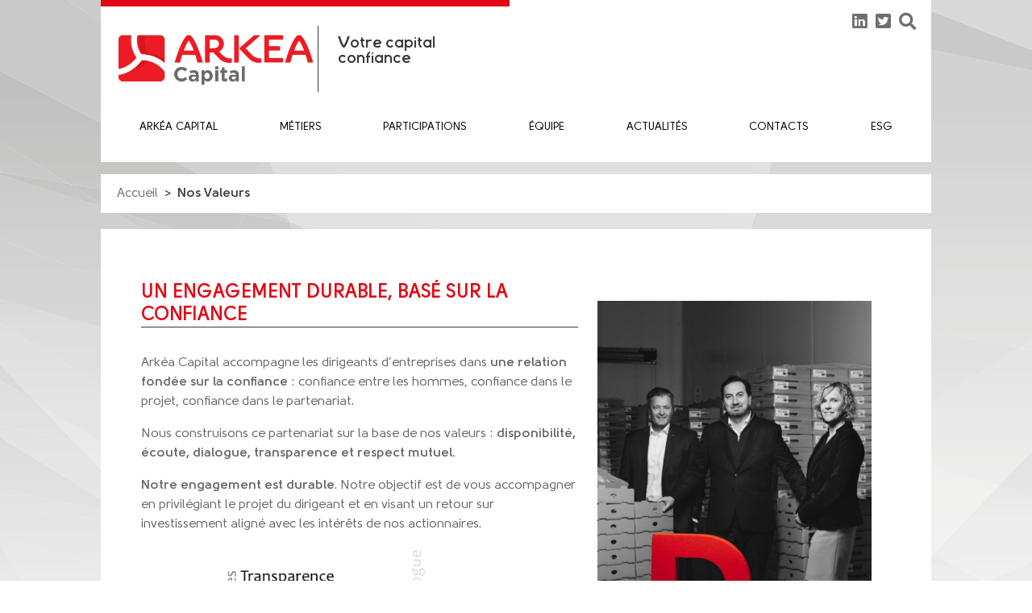

--- FILE ---
content_type: text/html; charset=utf-8
request_url: https://www.arkea-capital.com/fr/nos-valeurs
body_size: 5639
content:


<!doctype html>
<html lang="fr">
<head>
    <meta charset="utf-8">
    <meta http-equiv="x-ua-compatible" content="ie=edge">
    <meta name="viewport" content="width=device-width, initial-scale=1">
    <title>Ark&#233;a Capital - Nos Valeurs</title>
    <!-- For IE 11, Chrome, Firefox, Safari, Opera -->
    <link rel="icon" type="image/png" sizes="16x16" href="/content/css/Images/favicons/cms_favicon-16x16.png">
    <link rel="icon" type="image/png" sizes="32x32" href="/content/css/Images/favicons/cms_favicon-32x32.png">
    <link rel="icon" type="image/png" sizes="96x96" href="/content/css/Images/favicons/cms_favicon-96x96.png">

    
    <link rel="canonical" href="https://www.arkea-capital.com/fr/nos-valeurs">

    <link href="/Assets/lightbox/css/lightbox.css" rel="stylesheet" type="text/css" />
    <link href="/Assets/font-awesome/css/font-awesome.min.css" rel="stylesheet" />
    <link href="/Content/Css/style.min.css" rel="stylesheet" type="text/css" />
    <link href="/Assets/pnotify/pnotify.custom.min.css" rel="stylesheet" />




<meta property="og:url" content="https://www.arkea-capital.com/fr/nos-valeurs" />
<meta property="og:type" content="article" />


<meta name="twitter:url" content="summary">

    
    <meta name="fb:app_id" content="https://www.facebook.com/sarlid3i/" />
    <meta name="twitter:site" content="@id3i">
    <meta property="og:site_name" content="Ark&#233;a Capital">
    <meta property="og:locale" content="fr">

    <script src='https://www.google.com/recaptcha/api.js'></script>
    
    <!-- Google Tag Manager -->
    <script>
    (function (w, d, s, l, i) {
            w[l] = w[l] || []; w[l].push({
                'gtm.start':
                    new Date().getTime(), event: 'gtm.js'
            }); var f = d.getElementsByTagName(s)[0],
                j = d.createElement(s), dl = l != 'dataLayer' ? '&l=' + l : ''; j.async = true; j.src =
                    'https://www.googletagmanager.com/gtm.js?id=' + i + dl; f.parentNode.insertBefore(j, f);
        })(window, document, 'script', 'dataLayer', 'GTM-WDDLF38');</script>
    <!-- End Google Tag Manager -->
</head>
<body>
    <!-- Google Tag Manager (noscript) -->
    <noscript>
        <iframe src="https://www.googletagmanager.com/ns.html?id=GTM-WDDLF38"
                height="0" width="0" style="display:none;visibility:hidden"></iframe>
    </noscript>
    <!-- End Google Tag Manager (noscript) -->
    <header id="header">
        <div class="container">
            <div class="header-wrapper">
                <div class="top-id">
                    <div class="logo-wrapper">
                        <a id="" class="" href="/">
                            <img style="max-width:253px;height:auto" src="/Content/Css/img/ui/logoArkea.png" />
                        </a>
                        <div class="slogan">
                            Votre capital<br>confiance
                        </div>
                    </div>
                </div>
                <div class="top-nav">
                    <button class="navbar-toggler hamburger hamburger--slider" type="button" data-toggle="collapse" data-target="#navbar" aria-controls="mainnav" aria-expanded="false" aria-label="Toggle main navigation">
                        <span class="hamburger-box">
                            <span class="hamburger-inner"></span>
                        </span>
                    </button>
                    <ul>
                        <li><a href="https://fr.linkedin.com/company/ark%C3%A9a-capital-investissement" target="_blank" class="fab fa-lg fa-linkedin"></a></li>
                        <li><a href="https://twitter.com/arkeacapital?lang=fr" target="_blank" class="fab fa-lg fa-twitter-square "></a></li>
                        <li>
                            <div class="dropdown">
                                <a href="/fr/Search" class="fa fa-lg fa-search dropdown-toggle" data-toggle="dropdown"></a>
                                <div class="dropdown-menu recherche_actu">
                                    
                                    <form action="/fr/SearchNews" method="POST">
                                        <input type="text" name="term" placeholder="Rechercher une actualité">
                                        <button class="btn btn-primary btn-sm " type="submit">OK</button>
                                    </form>
                                </div>
                            </div>
                        </li>
                    </ul>
                </div>
            </div>
            <nav class="navbar navbar-expand-lg bg-white" id="mainnav">
                <div class="collapse navbar-collapse" id="navbar">
                    <ul class="navbar-nav justify-content-lg-between">



    <li class="nav-item dropdown">
        <a class="nav-link dropdown-toggle" href="#" id="nav-actualites" role="button" data-toggle="dropdown" aria-haspopup="true" aria-expanded="false">
            Arkéa Capital
        </a>
        <div class="dropdown-menu" aria-labelledby="nav-actualites">
            

            
                <a class="dropdown-item " href="/fr/notre-identite">Notre Identit&#233;</a>
                <a class="dropdown-item " href="/fr/nos-valeurs">Nos Valeurs</a>
                <a class="dropdown-item " href="/fr/notre-groupe">Notre Groupe</a>

        </div>
    </li>
    <li class="nav-item dropdown">
        <a class="nav-link dropdown-toggle" href="#" id="nav-actualites" role="button" data-toggle="dropdown" aria-haspopup="true" aria-expanded="false">
            Métiers
        </a>
        <div class="dropdown-menu" aria-labelledby="nav-actualites">
            
                <a class="dropdown-item " href="/fr/notre-activite">Notre activit&#233;</a>
                <a class="dropdown-item " href="/fr/nos-strategies">Nos strat&#233;gies </a>
                <a class="dropdown-item " href="/fr/nos-vehicules">Nos v&#233;hicules</a>
                <a class="dropdown-item " href="/fr/fcpr-breizh-ma-bro">FCPR Breizh Ma Bro</a>
                <a class="dropdown-item " href="/fr/we-positive-invest-2">We Positive Invest 2</a>
                <a class="dropdown-item " href="/fr/arkea-capatlantique">FCPR Ark&#233;a Cap&#39;Atlantique</a>
                <a class="dropdown-item " href="/fr/fpci-arkea-capital-3">FPCI Ark&#233;a Capital 3</a>

        </div>
    </li>


    <li class="nav-item">
        <a class="nav-link" href="/fr/Home/Participations">Participations</a>
    </li>
    <li class="nav-item">
        <a class="nav-link" href="/fr/Home/Equipe">équipe</a>
    </li>

    <li class="nav-item">
        <a class="nav-link" href="/fr/Home/Actualites">Actualités</a>
    </li>

    

    <li class="nav-item dropdown">
                <a class="nav-link dropdown-toggle" href="#" id="#" role="button" data-toggle="dropdown" aria-haspopup="true" aria-expanded="false">Contacts</a>

        <div class="dropdown-menu" aria-labelledby="contacts">

            <a class="dropdown-item" href="/fr/contact">Nous Contacter</a>

            <a class="dropdown-item" href="/fr/nos-agences">Nos Bureaux</a>
        </div>

    </li>

    <li class="nav-item dropdown">
                <a class="nav-link dropdown-toggle" href="#" id="#" role="button" data-toggle="dropdown" aria-haspopup="true" aria-expanded="false">ESG</a>

        <div class="dropdown-menu" aria-labelledby="esg">

            <a class="dropdown-item" href="/fr/notre-demarche">Notre d&#233;marche</a>

            <a class="dropdown-item" href="/fr/nos-rapports-esg">Nos rapports ESG</a>
        </div>

    </li>
</ul>

                </div>
            </nav>
        </div>
    </header>
    <main>
        


<section class="container">
    <div class="row">
        <div class="col">
            <nav aria-label="breadcrumb" role="navigation">
    <ol class="breadcrumb">
        <li class="breadcrumb-item">
            <a href="/">Accueil</a>
        </li>
                <li class="breadcrumb-item active">Nos Valeurs</li>
    </ol>
</nav>



        </div>
    </div>

    <div class="row bg-white">
                                            <div class="col-12">

                <article>

                    <main>
        <div class="container bg-white">
            <div class="row">
                <div class="col-md-7 p-0 bg-white">
                    <header>
                        <h1>UN ENGAGEMENT DURABLE, BASÉ SUR LA CONFIANCE&nbsp; </h1>
                    </header>
                    <div class="edit"><p>Arkéa Capital accompagne les dirigeants d’entreprises dans <b>une relation fondée sur la confiance</b> : confiance entre les hommes, confiance dans le projet, confiance dans le partenariat.</p><p>Nous construisons ce partenariat sur la base de nos valeurs&nbsp;: <b>disponibilité, écoute, dialogue, transparence et respect mutuel.</b></p><p></p><p><b>Notre engagement est durable</b>. Notre objectif est de vous accompagner en privilégiant le projet du dirigeant et en visant un retour sur investissement aligné avec les intérêts de nos actionnaires.</p><p><img src="/Medias/Image/2018/10/-636747000232418530.jpg"><br></p></div></div><div class="col-md-5 p-4"><figure><a href="/Medias/Fichier/naturellement-005-N_B-BD.jpg" title="" target="_blank" class="is-lightbox"><img src="/Medias/Image/2020/03/naturellement-005-n_b-bd-637212479963077400.jpg" alt=""></a><br><figcaption style="text-align: right;"><i style="font-size: 13px; letter-spacing: 0px; line-height: 24px;">Eric Besson -Damegon (Directeur Régional Arkéa Capital), Franck Malinowski (Dirigeant du groupe Naturellement Gourmand) et Sylvie Le Bras (Responsable ESG)&nbsp;</i></figcaption></figure><div class="d-flex align-items-end number-key">
                    </div>

                </div>
            </div>
        </div>
    </main>


    






    

    
    

    



    
    


    

    





    

    

    


    


    
    
    

    

    <div class="row"><div class="col-md-12">

            <p><i>Informations à jour au 30.06.2025</i><br></p>

        </div></div>





    


    




    




    
    
    

    


    
    <div class="row">
        <div class="col-md-12">
            
        </div>
    </div><div class="row">
        <div class="col-md-12">
            
        </div>
    </div>




    



    

<section hide="" id="js_decouvrez2" class="decouvrez">
        <div class="card" style="width: 50rem;">
            <div class="card-body">
                <h5 class="card-title">Attribuer un lien vers deux autres pages</h5>
                <h6 class="card-subtitle mb-2 text-muted">Cette carte n'apparait que dans l'administration du site, elle permet d'afficher un lien vers une page.</h6>
                <span id="decouvrez_value1">Nos équipes</span><br>
                <span id="decouvrez_value2">En savoir plus</span><br>
                <a id="decouvrez_value_lien" href="https://www.arkea-capital.com/fr/Home/Equipe" class="card-link" title="" target="_blank">Choisir un lien</a>
                <hr>
                <span id="decouvrez_value3">Nos participations</span><br>
                <span id="decouvrez_value4">En savoir plus</span><br>
                <a id="decouvrez_value_lien2" href="https://www.arkea-capital.com/fr/Home/Participations" class="card-link" title="">Choisir un lien</a>
            </div>
        </div>
    </section>



                </article>
            </div>
    </div>
</section>




    </main>
    <section id="div_decouvrez" class="decouvrez"></section>

<section id="div_decouvrez2" class="decouvrez"></section>
    <section id="div_historique" class="histoire" hidden>
    <div class="container px-0">


        <div id="carousel_historique" data-historiquenumber="18" class="owl-carousel carousel-multi owl-theme pt-6 pb-1 px-6 bg-black">
                <div class="date">
                        <div class="year">1982</div>
                        <p>
                            <strong>Cr&#233;ation de SOBREPAR</strong><br />
                            (Soci&#233;t&#233; Bretonne d&#39;&#201;tude et de Participation) 
                        </p>

                </div>
                <div class="date">
                        <div class="year">1982</div>
                        <p>
                            <strong>Ouverture du bureau de Brest</strong><br />
                             
                        </p>

                </div>
                <div class="date">
                        <div class="year">1992</div>
                        <p>
                            <strong>Cr&#233;ation de SYNERGIE FINANCE </strong><br />
                            (li&#233;e &#224; l&#39;&#233;largissement de la zone g&#233;ographique au Grand Ouest)
                        </p>

                </div>
                <div class="date">
                        <div class="year">1998</div>
                        <p>
                            <strong>Ouverture du bureau de Nantes</strong><br />
                             
                        </p>

                </div>
                <div class="date">
                        <div class="year">2010</div>
                        <p>
                            <strong>Ouverture du bureau de Paris</strong><br />
                             
                        </p>

                </div>
                <div class="date">
                        <div class="year">2011</div>
                        <p>
                            <strong>Cr&#233;ation d&#39;ARKEA CAPITAL INVESTISSEMENT</strong><br />
                            (via la fusion de SOBREPAR ET SYNERGIE FINANCE)
                        </p>

                </div>
                <div class="date">
                        <div class="year">2011</div>
                        <p>
                            <strong>Ouverture du bureau de Rennes</strong><br />
                             
                        </p>

                </div>
                <div class="date">
                        <div class="year">2011</div>
                        <p>
                            <strong>Cr&#233;ation d&#39;ARKEA CAPITAL PARTENAIRE</strong><br />
                            pour soutenir les ETI
                        </p>

                </div>
                <div class="date">
                        <div class="year">2016</div>
                        <p>
                            <strong>ARKEA CAPITAL :</strong><br />
                            Regroupement des diff&#233;rentes entit&#233;s au sein d&#39;une seule structure
                        </p>

                </div>
                <div class="date">
                        <div class="year">2016</div>
                        <p>
                            <strong>Cr&#233;ation d&#39;ARKEA CAPITAL MANAGERS</strong><br />
                            pour accompagner les Managers
                        </p>

                </div>
                <div class="date">
                        <div class="year">2016</div>
                        <p>
                            <strong>Ouverture du bureau de Bordeaux</strong><br />
                             
                        </p>

                </div>
                <div class="date">
                        <div class="year">2016</div>
                        <p>
                            <strong>Cr&#233;ation d&#39;un P&#212;LE INNOVATION</strong><br />
                             
                        </p>

                </div>
                <div class="date">
                        <div class="year">2017</div>
                        <p>
                            <strong>Ouverture du bureau de Strasbourg</strong><br />
                             
                        </p>

                </div>
                <div class="date">
                        <div class="year">2020</div>
                        <p>
                            <strong>Cr&#233;ation du Fonds Ark&#233;a Capital 2 et du Fonds de Dotation PhiNOE</strong><br />
                             
                        </p>

                </div>
                <div class="date">
                        <div class="year">2021</div>
                        <p>
                            <strong>Cr&#233;ation du Fonds Breizh Ma Bro</strong><br />
                             
                        </p>

                </div>
                <div class="date">
                        <div class="year">2021</div>
                        <p>
                            <strong>Ouverture du bureau de Lyon </strong><br />
                             
                        </p>

                </div>
                <div class="date">
                        <div class="year">2022</div>
                        <p>
                            <strong>Cr&#233;ation du Fonds We positive Invest 2</strong><br />
                             
                        </p>

                </div>
                <div class="date">
                        <div class="year">2025</div>
                        <p>
                            <strong>Cr&#233;ation du Fonds Ark&#233;a Capital 3 </strong><br />
                             
                        </p>

                </div>
        </div>
    </div>
</section>

    <footer>
        <div class="container">
            <div class="icon_arkea seating-people"></div>
            <nav>
                <ul class="d-flex justify-content-center align-items-center">
                        
    <li>
                <a class="" href="/fr/mentions-legales">Mentions l&#233;gales</a>
    </li>

    <li>
                <a class="" href="/fr/politique-de-donnees-personnelles">Politique de donn&#233;es personnelles</a>
    </li>

    <li>
                <a class="" href="/fr/politique-dutilisation-des-cookies">Politique d&#39;utilisation des cookies </a>
    </li>

    <li>
                <a class="" href="https://www.arkea-capital.com/">Accessibilit&#233; : non conforme (refonte en cours)</a>
    </li>

    <li>
                <a class="" href="https://www.arkea-capital.com/">Site &#224; jour au 30.06.2025</a>
    </li>



                </ul>
            </nav>
            <div class="icon_arkea people"></div>
        </div>
    </footer>
    <script>
        var urlNewsletter = "/fr/Home/InscriptionNewsletter";
    </script>
    <script src="/Assets/custom/vendor/jquery-3.3.1.min.js"></script>
    <script src="/Assets/custom/custom/list.js"></script>
    <script src="/Content/Js/Misc/decouvrez.js"></script>
    <script src="/Content/Js/Actualite/newsletter.js"></script>
    <script src="/Content/Js/Misc/historique.js"></script>
    <script src="/Assets/custom/vendor/bootstrap.js"></script>
    <script src="/Assets/custom/vendor/jquery.gray.js"></script>
    <script src="/Assets/custom/vendor/owl.carousel.js"></script>
    <script src="/Assets/custom/vendor/owl-thumbnail.carousel.js"></script>
    <script src="/Assets/custom/vendor/payment.js"></script>
    <script src="/Assets/custom/custom/app.js"></script>
    <script src="/Assets/pnotify/pnotify.custom.min.js"></script>
    <script type="text/javascript" src="/content/js/main.js"></script>
    <script src="/Content/Js/Omega/Upsert/custom/customBuilder_common.js"></script>
    <script src="/Content/Js/Omega/Upsert/custom/customBuilder.js"></script>
    <script src="/Content/Js/Carousel/arkea_carousel.js"></script>
    <script src="/Content/Js/Filtre/filtre_partenaire.js" type="text/javascript"></script>
    <script src="/Content/Js/Filtre/filtre_actualites.js"></script>
    <script src="/Content/Js/Filtre/filtre_equipe.js"></script>
    <script src="/Content/Js/List/list_equipe.js"></script>

    
    

    <script type="text/javascript" src="/Content/Js/Page/bullets.js"></script>
    <script>
        bullets();
        if ($('.page__summary__text .row ul').contents().length == 0) {
            $('.page__summary').css('display', 'none');
        };
    </script>

    
    <script type="text/javascript" src="/Assets/lightbox/js/lightbox.js"></script>
    <script>
        lightbox.option({
            'resizeDuration': 200,
            'wrapAround': true
        })
    </script>

</body>
</html>

--- FILE ---
content_type: text/css
request_url: https://www.arkea-capital.com/Content/Css/style.min.css
body_size: 65915
content:
/*!
 * Bootstrap v4.1.0 (https://getbootstrap.com/)
 * Copyright 2011-2018 The Bootstrap Authors
 * Copyright 2011-2018 Twitter, Inc.
 * Licensed under MIT (https://github.com/twbs/bootstrap/blob/master/LICENSE)
 */
@import url("../../../Assets/ContentBuilder/assets/icons/css/fontello.css");@import url("../../../Assets/ContentBuilder/assets/ionicons/css/ionicons.min.css");:root{--blue:#007ba8;--indigo:#6610f2;--purple:#6f42c1;--pink:#e83e8c;--red:#f60532;--orange:#fd7e14;--yellow:#ffc107;--green:#28a745;--teal:#20c997;--cyan:#17a2b8;--white:#fff;--gray:#6c757d;--gray-dark:#343a40;--primary:#e30513;--black:#383838;--white:#fff;--red:#f60532;--blue:#007ba8;--secondary:#6c757d;--success:#28a745;--info:#17a2b8;--warning:#ffc107;--danger:#f60532;--light:#f8f9fa;--dark:#383838;--breakpoint-xs:0;--breakpoint-sm:576px;--breakpoint-md:768px;--breakpoint-lg:992px;--breakpoint-xl:1200px;--font-family-sans-serif:"Solomon",Arial,sans-serif,"Apple Color Emoji","Segoe UI Emoji","Segoe UI Symbol";--font-family-monospace:SFMono-Regular,Menlo,Monaco,Consolas,"Liberation Mono","Courier New",monospace;}*,*::before,*::after{box-sizing:border-box;}html{font-family:sans-serif;line-height:1.15;-webkit-text-size-adjust:100%;-ms-text-size-adjust:100%;-ms-overflow-style:scrollbar;-webkit-tap-highlight-color:rgba(56,56,56,0);}@-ms-viewport{width:device-width;}article,aside,dialog,figcaption,figure,footer,header,hgroup,main,nav,section{display:block;}body{margin:0;font-family:"Solomon",Arial,sans-serif,"Apple Color Emoji","Segoe UI Emoji","Segoe UI Symbol";font-size:1rem;font-weight:400;line-height:1.5;color:#626667;text-align:left;background-color:#fff;}[tabindex="-1"]:focus{outline:0 !important;}hr{box-sizing:content-box;height:0;overflow:visible;}h1,h2,h3,h4,h5,h6{margin-top:0;margin-bottom:.5rem;}p{margin-top:0;margin-bottom:1rem;}abbr[title],abbr[data-original-title]{text-decoration:underline;text-decoration:underline dotted;cursor:help;border-bottom:0;}address{margin-bottom:1rem;font-style:normal;line-height:inherit;}ol,ul,dl{margin-top:0;margin-bottom:1rem;}ol ol,ul ul,ol ul,ul ol{margin-bottom:0;}dt{font-weight:600;}dd{margin-bottom:.5rem;margin-left:0;}blockquote{margin:0 0 1rem;}dfn{font-style:italic;}b,strong{font-weight:bolder;}small{font-size:80%;}sub,sup{position:relative;font-size:75%;line-height:0;vertical-align:baseline;}sub{bottom:-.25em;}sup{top:-.5em;}a{color:#383838;text-decoration:none;background-color:transparent;-webkit-text-decoration-skip:objects;}a:hover{text-decoration:underline;}a:not([href]):not([tabindex]){color:inherit;text-decoration:none;}a:not([href]):not([tabindex]):hover,a:not([href]):not([tabindex]):focus{color:inherit;text-decoration:none;}a:not([href]):not([tabindex]):focus{outline:0;}pre,code,kbd,samp{font-family:monospace,monospace;font-size:1em;}pre{margin-top:0;margin-bottom:1rem;overflow:auto;-ms-overflow-style:scrollbar;}figure{margin:0 0 1rem;}img{vertical-align:middle;border-style:none;}svg:not(:root){overflow:hidden;}table{border-collapse:collapse;}caption{padding-top:.75rem;padding-bottom:.75rem;color:#6c757d;text-align:left;caption-side:bottom;}th{text-align:inherit;}label{display:inline-block;margin-bottom:.5rem;}button{border-radius:0;}button:focus{outline:1px dotted;outline:5px auto -webkit-focus-ring-color;}input,button,select,optgroup,textarea{margin:0;font-family:inherit;font-size:inherit;line-height:inherit;}button,input{overflow:visible;}button,select{text-transform:none;}button,html [type="button"],[type="reset"],[type="submit"]{-webkit-appearance:button;}button::-moz-focus-inner,[type="button"]::-moz-focus-inner,[type="reset"]::-moz-focus-inner,[type="submit"]::-moz-focus-inner{padding:0;border-style:none;}input[type="radio"],input[type="checkbox"]{box-sizing:border-box;padding:0;}input[type="date"],input[type="time"],input[type="datetime-local"],input[type="month"]{-webkit-appearance:listbox;}textarea{overflow:auto;resize:vertical;}fieldset{min-width:0;padding:0;margin:0;border:0;}legend{display:block;width:100%;max-width:100%;padding:0;margin-bottom:.5rem;font-size:1.5rem;line-height:inherit;color:inherit;white-space:normal;}progress{vertical-align:baseline;}[type="number"]::-webkit-inner-spin-button,[type="number"]::-webkit-outer-spin-button{height:auto;}[type="search"]{outline-offset:-2px;-webkit-appearance:none;}[type="search"]::-webkit-search-cancel-button,[type="search"]::-webkit-search-decoration{-webkit-appearance:none;}::-webkit-file-upload-button{font:inherit;-webkit-appearance:button;}output{display:inline-block;}summary{display:list-item;cursor:pointer;}template{display:none;}[hidden]{display:none !important;}h1,h2,h3,h4,h5,h6,.h1,.h2,.h3,.h4,.h5,.h6{margin-bottom:.5rem;font-family:inherit;font-weight:700;line-height:1.2;color:#383838;}h1 span.light,h1.light,h2 span.light,h2.light,h3 span.light,h3.light,h4 span.light,h4.light,h5 span.light,h5.light,h6 span.light,h6.light,.h1 span.light,.h1.light,.h2 span.light,.h2.light,.h3 span.light,.h3.light,.h4 span.light,.h4.light,.h5 span.light,.h5.light,.h6 span.light,.h6.light{font-weight:100;}h1.d-inline-block,h2.d-inline-block,h3.d-inline-block,h4.d-inline-block,h5.d-inline-block,h6.d-inline-block,.h1.d-inline-block,.h2.d-inline-block,.h3.d-inline-block,.h4.d-inline-block,.h5.d-inline-block,.h6.d-inline-block{padding-left:.5rem;padding-right:.5rem;}h1,.h1{font-size:1.5rem;}h2,.h2{font-size:1.35rem;}h3,.h3{font-size:1.2rem;}h4,.h4{font-size:1.1rem;}h5,.h5{font-size:1rem;}h6,.h6{font-size:1rem;}.lead{font-size:1.25rem;font-weight:300;}.display-1{font-size:6rem;font-weight:300;line-height:1.2;}.display-2{font-size:5.5rem;font-weight:300;line-height:1.2;}.display-3{font-size:4.5rem;font-weight:300;line-height:1.2;}.display-4{font-size:3.5rem;font-weight:300;line-height:1.2;}hr{margin-top:1rem;margin-bottom:1rem;border:0;border-top:1px solid rgba(56,56,56,.1);}small,.small{font-size:80%;font-weight:400;}mark,.mark{padding:.2em;background-color:#fcf8e3;}.list-unstyled{padding-left:0;list-style:none;}.list-inline{padding-left:0;list-style:none;}.list-inline-item{display:inline-block;}.list-inline-item:not(:last-child){margin-right:.5rem;}.initialism{font-size:90%;text-transform:uppercase;}.blockquote{margin-bottom:1rem;font-size:1.25rem;}.blockquote-footer{display:block;font-size:80%;color:#6c757d;}.blockquote-footer::before{content:"— ";}.img-fluid{max-width:100%;height:auto;}.img-thumbnail{padding:.25rem;background-color:#fff;border:1px solid #dee2e6;border-radius:.25rem;max-width:100%;height:auto;}.figure{display:inline-block;}.figure-img{margin-bottom:.5rem;line-height:1;}.figure-caption{font-size:90%;color:#6c757d;}code,kbd,pre,samp{font-family:SFMono-Regular,Menlo,Monaco,Consolas,"Liberation Mono","Courier New",monospace;}code{font-size:87.5%;color:#e83e8c;word-break:break-word;}a>code{color:inherit;}kbd{padding:.2rem .4rem;font-size:87.5%;color:#fff;background-color:#212529;border-radius:.2rem;}kbd kbd{padding:0;font-size:100%;font-weight:600;}pre{display:block;font-size:87.5%;color:#212529;}pre code{font-size:inherit;color:inherit;word-break:normal;}.pre-scrollable{max-height:340px;overflow-y:scroll;}.container{width:100%;padding-right:15px;padding-left:15px;margin-right:auto;margin-left:auto;}@media(min-width:576px){.container{max-width:540px;}}@media(min-width:768px){.container{max-width:720px;}}@media(min-width:992px){.container{max-width:960px;}}@media(min-width:1200px){.container{max-width:1140px;}}.container-fluid{width:100%;padding-right:15px;padding-left:15px;margin-right:auto;margin-left:auto;}.row{display:flex;flex-wrap:wrap;margin-right:-15px;margin-left:-15px;}.no-gutters{margin-right:0;margin-left:0;}.no-gutters>.col,.no-gutters>[class*="col-"]{padding-right:0;padding-left:0;}.col-1,.col-2,.col-3,.col-4,.col-5,.col-6,.col-7,.col-8,.col-9,.col-10,.col-11,.col-12,.col,.col-auto,.col-sm-1,.col-sm-2,.col-sm-3,.col-sm-4,.col-sm-5,.col-sm-6,.col-sm-7,.col-sm-8,.col-sm-9,.col-sm-10,.col-sm-11,.col-sm-12,.col-sm,.col-sm-auto,.col-md-1,.col-md-2,.col-md-3,.col-md-4,.col-md-5,.col-md-6,.col-md-7,.col-md-8,.col-md-9,.col-md-10,.col-md-11,.col-md-12,.col-md,.col-md-auto,.col-lg-1,.col-lg-2,.col-lg-3,.col-lg-4,.col-lg-5,.col-lg-6,.col-lg-7,.col-lg-8,.col-lg-9,.col-lg-10,.col-lg-11,.col-lg-12,.col-lg,.col-lg-auto,.col-xl-1,.col-xl-2,.col-xl-3,.col-xl-4,.col-xl-5,.col-xl-6,.col-xl-7,.col-xl-8,.col-xl-9,.col-xl-10,.col-xl-11,.col-xl-12,.col-xl,.col-xl-auto{position:relative;width:100%;min-height:1px;padding-right:15px;padding-left:15px;}.col{flex-basis:0;flex-grow:1;max-width:100%;}.col-auto{flex:0 0 auto;width:auto;max-width:none;}.col-1{flex:0 0 8.33333%;max-width:8.33333%;}.col-2{flex:0 0 16.66667%;max-width:16.66667%;}.col-3{flex:0 0 25%;max-width:25%;}.col-4{flex:0 0 33.33333%;max-width:33.33333%;}.col-5{flex:0 0 41.66667%;max-width:41.66667%;}.col-6{flex:0 0 50%;max-width:50%;}.col-7{flex:0 0 58.33333%;max-width:58.33333%;}.col-8{flex:0 0 66.66667%;max-width:66.66667%;}.col-9{flex:0 0 75%;max-width:75%;}.col-10{flex:0 0 83.33333%;max-width:83.33333%;}.col-11{flex:0 0 91.66667%;max-width:91.66667%;}.col-12{flex:0 0 100%;max-width:100%;}.order-first{order:-1;}.order-last{order:13;}.order-0{order:0;}.order-1{order:1;}.order-2{order:2;}.order-3{order:3;}.order-4{order:4;}.order-5{order:5;}.order-6{order:6;}.order-7{order:7;}.order-8{order:8;}.order-9{order:9;}.order-10{order:10;}.order-11{order:11;}.order-12{order:12;}.offset-1{margin-left:8.33333%;}.offset-2{margin-left:16.66667%;}.offset-3{margin-left:25%;}.offset-4{margin-left:33.33333%;}.offset-5{margin-left:41.66667%;}.offset-6{margin-left:50%;}.offset-7{margin-left:58.33333%;}.offset-8{margin-left:66.66667%;}.offset-9{margin-left:75%;}.offset-10{margin-left:83.33333%;}.offset-11{margin-left:91.66667%;}@media(min-width:576px){.col-sm{flex-basis:0;flex-grow:1;max-width:100%;}.col-sm-auto{flex:0 0 auto;width:auto;max-width:none;}.col-sm-1{flex:0 0 8.33333%;max-width:8.33333%;}.col-sm-2{flex:0 0 16.66667%;max-width:16.66667%;}.col-sm-3{flex:0 0 25%;max-width:25%;}.col-sm-4{flex:0 0 33.33333%;max-width:33.33333%;}.col-sm-5{flex:0 0 41.66667%;max-width:41.66667%;}.col-sm-6{flex:0 0 50%;max-width:50%;}.col-sm-7{flex:0 0 58.33333%;max-width:58.33333%;}.col-sm-8{flex:0 0 66.66667%;max-width:66.66667%;}.col-sm-9{flex:0 0 75%;max-width:75%;}.col-sm-10{flex:0 0 83.33333%;max-width:83.33333%;}.col-sm-11{flex:0 0 91.66667%;max-width:91.66667%;}.col-sm-12{flex:0 0 100%;max-width:100%;}.order-sm-first{order:-1;}.order-sm-last{order:13;}.order-sm-0{order:0;}.order-sm-1{order:1;}.order-sm-2{order:2;}.order-sm-3{order:3;}.order-sm-4{order:4;}.order-sm-5{order:5;}.order-sm-6{order:6;}.order-sm-7{order:7;}.order-sm-8{order:8;}.order-sm-9{order:9;}.order-sm-10{order:10;}.order-sm-11{order:11;}.order-sm-12{order:12;}.offset-sm-0{margin-left:0;}.offset-sm-1{margin-left:8.33333%;}.offset-sm-2{margin-left:16.66667%;}.offset-sm-3{margin-left:25%;}.offset-sm-4{margin-left:33.33333%;}.offset-sm-5{margin-left:41.66667%;}.offset-sm-6{margin-left:50%;}.offset-sm-7{margin-left:58.33333%;}.offset-sm-8{margin-left:66.66667%;}.offset-sm-9{margin-left:75%;}.offset-sm-10{margin-left:83.33333%;}.offset-sm-11{margin-left:91.66667%;}}@media(min-width:768px){.col-md{flex-basis:0;flex-grow:1;max-width:100%;}.col-md-auto{flex:0 0 auto;width:auto;max-width:none;}.col-md-1{flex:0 0 8.33333%;max-width:8.33333%;}.col-md-2{flex:0 0 16.66667%;max-width:16.66667%;}.col-md-3{flex:0 0 25%;max-width:25%;}.col-md-4{flex:0 0 33.33333%;max-width:33.33333%;}.col-md-5{flex:0 0 41.66667%;max-width:41.66667%;}.col-md-6{flex:0 0 50%;max-width:50%;}.col-md-7{flex:0 0 58.33333%;max-width:58.33333%;}.col-md-8{flex:0 0 66.66667%;max-width:66.66667%;}.col-md-9{flex:0 0 75%;max-width:75%;}.col-md-10{flex:0 0 83.33333%;max-width:83.33333%;}.col-md-11{flex:0 0 91.66667%;max-width:91.66667%;}.col-md-12{flex:0 0 100%;max-width:100%;}.order-md-first{order:-1;}.order-md-last{order:13;}.order-md-0{order:0;}.order-md-1{order:1;}.order-md-2{order:2;}.order-md-3{order:3;}.order-md-4{order:4;}.order-md-5{order:5;}.order-md-6{order:6;}.order-md-7{order:7;}.order-md-8{order:8;}.order-md-9{order:9;}.order-md-10{order:10;}.order-md-11{order:11;}.order-md-12{order:12;}.offset-md-0{margin-left:0;}.offset-md-1{margin-left:8.33333%;}.offset-md-2{margin-left:16.66667%;}.offset-md-3{margin-left:25%;}.offset-md-4{margin-left:33.33333%;}.offset-md-5{margin-left:41.66667%;}.offset-md-6{margin-left:50%;}.offset-md-7{margin-left:58.33333%;}.offset-md-8{margin-left:66.66667%;}.offset-md-9{margin-left:75%;}.offset-md-10{margin-left:83.33333%;}.offset-md-11{margin-left:91.66667%;}}@media(min-width:992px){.col-lg{flex-basis:0;flex-grow:1;max-width:100%;}.col-lg-auto{flex:0 0 auto;width:auto;max-width:none;}.col-lg-1{flex:0 0 8.33333%;max-width:8.33333%;}.col-lg-2{flex:0 0 16.66667%;max-width:16.66667%;}.col-lg-3{flex:0 0 25%;max-width:25%;}.col-lg-4{flex:0 0 33.33333%;max-width:33.33333%;}.col-lg-5{flex:0 0 41.66667%;max-width:41.66667%;}.col-lg-6{flex:0 0 50%;max-width:50%;}.col-lg-7{flex:0 0 58.33333%;max-width:58.33333%;}.col-lg-8{flex:0 0 66.66667%;max-width:66.66667%;}.col-lg-9{flex:0 0 75%;max-width:75%;}.col-lg-10{flex:0 0 83.33333%;max-width:83.33333%;}.col-lg-11{flex:0 0 91.66667%;max-width:91.66667%;}.col-lg-12{flex:0 0 100%;max-width:100%;}.order-lg-first{order:-1;}.order-lg-last{order:13;}.order-lg-0{order:0;}.order-lg-1{order:1;}.order-lg-2{order:2;}.order-lg-3{order:3;}.order-lg-4{order:4;}.order-lg-5{order:5;}.order-lg-6{order:6;}.order-lg-7{order:7;}.order-lg-8{order:8;}.order-lg-9{order:9;}.order-lg-10{order:10;}.order-lg-11{order:11;}.order-lg-12{order:12;}.offset-lg-0{margin-left:0;}.offset-lg-1{margin-left:8.33333%;}.offset-lg-2{margin-left:16.66667%;}.offset-lg-3{margin-left:25%;}.offset-lg-4{margin-left:33.33333%;}.offset-lg-5{margin-left:41.66667%;}.offset-lg-6{margin-left:50%;}.offset-lg-7{margin-left:58.33333%;}.offset-lg-8{margin-left:66.66667%;}.offset-lg-9{margin-left:75%;}.offset-lg-10{margin-left:83.33333%;}.offset-lg-11{margin-left:91.66667%;}}@media(min-width:1200px){.col-xl{flex-basis:0;flex-grow:1;max-width:100%;}.col-xl-auto{flex:0 0 auto;width:auto;max-width:none;}.col-xl-1{flex:0 0 8.33333%;max-width:8.33333%;}.col-xl-2{flex:0 0 16.66667%;max-width:16.66667%;}.col-xl-3{flex:0 0 25%;max-width:25%;}.col-xl-4{flex:0 0 33.33333%;max-width:33.33333%;}.col-xl-5{flex:0 0 41.66667%;max-width:41.66667%;}.col-xl-6{flex:0 0 50%;max-width:50%;}.col-xl-7{flex:0 0 58.33333%;max-width:58.33333%;}.col-xl-8{flex:0 0 66.66667%;max-width:66.66667%;}.col-xl-9{flex:0 0 75%;max-width:75%;}.col-xl-10{flex:0 0 83.33333%;max-width:83.33333%;}.col-xl-11{flex:0 0 91.66667%;max-width:91.66667%;}.col-xl-12{flex:0 0 100%;max-width:100%;}.order-xl-first{order:-1;}.order-xl-last{order:13;}.order-xl-0{order:0;}.order-xl-1{order:1;}.order-xl-2{order:2;}.order-xl-3{order:3;}.order-xl-4{order:4;}.order-xl-5{order:5;}.order-xl-6{order:6;}.order-xl-7{order:7;}.order-xl-8{order:8;}.order-xl-9{order:9;}.order-xl-10{order:10;}.order-xl-11{order:11;}.order-xl-12{order:12;}.offset-xl-0{margin-left:0;}.offset-xl-1{margin-left:8.33333%;}.offset-xl-2{margin-left:16.66667%;}.offset-xl-3{margin-left:25%;}.offset-xl-4{margin-left:33.33333%;}.offset-xl-5{margin-left:41.66667%;}.offset-xl-6{margin-left:50%;}.offset-xl-7{margin-left:58.33333%;}.offset-xl-8{margin-left:66.66667%;}.offset-xl-9{margin-left:75%;}.offset-xl-10{margin-left:83.33333%;}.offset-xl-11{margin-left:91.66667%;}}.table{width:100%;max-width:100%;margin-bottom:1rem;background-color:transparent;}.table th,.table td{padding:.75rem;vertical-align:top;border-top:1px solid #dee2e6;}.table thead th{vertical-align:bottom;border-bottom:2px solid #dee2e6;}.table tbody+tbody{border-top:2px solid #dee2e6;}.table .table{background-color:#fff;}.table-sm th,.table-sm td{padding:.3rem;}.table-bordered{border:1px solid #dee2e6;}.table-bordered th,.table-bordered td{border:1px solid #dee2e6;}.table-bordered thead th,.table-bordered thead td{border-bottom-width:2px;}.table-borderless th,.table-borderless td,.table-borderless thead th,.table-borderless tbody+tbody{border:0;}.table-striped tbody tr:nth-of-type(odd){background-color:rgba(56,56,56,.05);}.table-hover tbody tr:hover{background-color:rgba(56,56,56,.075);}.table-primary,.table-primary>th,.table-primary>td{background-color:#f7b9bd;}.table-hover .table-primary:hover{background-color:#f4a2a7;}.table-hover .table-primary:hover>td,.table-hover .table-primary:hover>th{background-color:#f4a2a7;}.table-black,.table-black>th,.table-black>td{background-color:#c7c7c7;}.table-hover .table-black:hover{background-color:#bababa;}.table-hover .table-black:hover>td,.table-hover .table-black:hover>th{background-color:#bababa;}.table-white,.table-white>th,.table-white>td{background-color:#fff;}.table-hover .table-white:hover{background-color:#f2f2f2;}.table-hover .table-white:hover>td,.table-hover .table-white:hover>th{background-color:#f2f2f2;}.table-red,.table-red>th,.table-red>td{background-color:#fcb9c6;}.table-hover .table-red:hover{background-color:#fba1b2;}.table-hover .table-red:hover>td,.table-hover .table-red:hover>th{background-color:#fba1b2;}.table-blue,.table-blue>th,.table-blue>td{background-color:#b8dae7;}.table-hover .table-blue:hover{background-color:#a5d0e1;}.table-hover .table-blue:hover>td,.table-hover .table-blue:hover>th{background-color:#a5d0e1;}.table-secondary,.table-secondary>th,.table-secondary>td{background-color:#d6d8db;}.table-hover .table-secondary:hover{background-color:#c8cbcf;}.table-hover .table-secondary:hover>td,.table-hover .table-secondary:hover>th{background-color:#c8cbcf;}.table-success,.table-success>th,.table-success>td{background-color:#c3e6cb;}.table-hover .table-success:hover{background-color:#b1dfbb;}.table-hover .table-success:hover>td,.table-hover .table-success:hover>th{background-color:#b1dfbb;}.table-info,.table-info>th,.table-info>td{background-color:#bee5eb;}.table-hover .table-info:hover{background-color:#abdde5;}.table-hover .table-info:hover>td,.table-hover .table-info:hover>th{background-color:#abdde5;}.table-warning,.table-warning>th,.table-warning>td{background-color:#ffeeba;}.table-hover .table-warning:hover{background-color:#ffe8a1;}.table-hover .table-warning:hover>td,.table-hover .table-warning:hover>th{background-color:#ffe8a1;}.table-danger,.table-danger>th,.table-danger>td{background-color:#fcb9c6;}.table-hover .table-danger:hover{background-color:#fba1b2;}.table-hover .table-danger:hover>td,.table-hover .table-danger:hover>th{background-color:#fba1b2;}.table-light,.table-light>th,.table-light>td{background-color:#fdfdfe;}.table-hover .table-light:hover{background-color:#ececf6;}.table-hover .table-light:hover>td,.table-hover .table-light:hover>th{background-color:#ececf6;}.table-dark,.table-dark>th,.table-dark>td{background-color:#c7c7c7;}.table-hover .table-dark:hover{background-color:#bababa;}.table-hover .table-dark:hover>td,.table-hover .table-dark:hover>th{background-color:#bababa;}.table-active,.table-active>th,.table-active>td{background-color:rgba(56,56,56,.075);}.table-hover .table-active:hover{background-color:rgba(43,43,43,.075);}.table-hover .table-active:hover>td,.table-hover .table-active:hover>th{background-color:rgba(43,43,43,.075);}.table .thead-dark th{color:#fff;background-color:#212529;border-color:#32383e;}.table .thead-light th{color:#495057;background-color:#e9ecef;border-color:#dee2e6;}.table-dark{color:#fff;background-color:#212529;}.table-dark th,.table-dark td,.table-dark thead th{border-color:#32383e;}.table-dark.table-bordered{border:0;}.table-dark.table-striped tbody tr:nth-of-type(odd){background-color:rgba(255,255,255,.05);}.table-dark.table-hover tbody tr:hover{background-color:rgba(255,255,255,.075);}@media(max-width:575.98px){.table-responsive-sm{display:block;width:100%;overflow-x:auto;-webkit-overflow-scrolling:touch;-ms-overflow-style:-ms-autohiding-scrollbar;}.table-responsive-sm>.table-bordered{border:0;}}@media(max-width:767.98px){.table-responsive-md{display:block;width:100%;overflow-x:auto;-webkit-overflow-scrolling:touch;-ms-overflow-style:-ms-autohiding-scrollbar;}.table-responsive-md>.table-bordered{border:0;}}@media(max-width:991.98px){.table-responsive-lg{display:block;width:100%;overflow-x:auto;-webkit-overflow-scrolling:touch;-ms-overflow-style:-ms-autohiding-scrollbar;}.table-responsive-lg>.table-bordered{border:0;}}@media(max-width:1199.98px){.table-responsive-xl{display:block;width:100%;overflow-x:auto;-webkit-overflow-scrolling:touch;-ms-overflow-style:-ms-autohiding-scrollbar;}.table-responsive-xl>.table-bordered{border:0;}}.table-responsive{display:block;width:100%;overflow-x:auto;-webkit-overflow-scrolling:touch;-ms-overflow-style:-ms-autohiding-scrollbar;}.table-responsive>.table-bordered{border:0;}.form-control{display:block;width:100%;padding:.375rem .75rem;font-size:1rem;line-height:1.5;color:#383838;background-color:#fff;background-clip:padding-box;border:1px solid #383838;border-radius:0;transition:border-color .15s ease-in-out,box-shadow .15s ease-in-out;}@media screen and (prefers-reduced-motion:reduce){.form-control{transition:none;}}.form-control::-ms-expand{background-color:transparent;border:0;}.form-control:focus{color:#383838;background-color:#fff;border-color:#fc6c75;outline:0;box-shadow:0 0 0 .2rem rgba(227,5,19,.25);}.form-control::placeholder{color:#e30513;opacity:1;font-style:italic;}.form-control:disabled,.form-control[readonly]{background-color:#e9ecef;opacity:1;}select.form-control:not([size]):not([multiple]){height:calc(2.25rem + 2px);}select.form-control:focus::-ms-value{color:#383838;background-color:#fff;}.form-control-file,.form-control-range{display:block;width:100%;}.col-form-label{padding-top:calc(.375rem + 1px);padding-bottom:calc(.375rem + 1px);margin-bottom:0;font-size:inherit;line-height:1.5;}.col-form-label-lg{padding-top:calc(.5rem + 1px);padding-bottom:calc(.5rem + 1px);font-size:1.25rem;line-height:1.5;}.col-form-label-sm{padding-top:calc(.25rem + 1px);padding-bottom:calc(.25rem + 1px);font-size:.875rem;line-height:1.5;}.form-control-plaintext{display:block;width:100%;padding-top:.375rem;padding-bottom:.375rem;margin-bottom:0;line-height:1.5;color:#626667;background-color:transparent;border:solid transparent;border-width:1px 0;}.form-control-plaintext.form-control-sm,.input-group-sm>.form-control-plaintext.form-control,.input-group-sm>.input-group-prepend>.form-control-plaintext.input-group-text,.input-group-sm>.input-group-append>.form-control-plaintext.input-group-text,.input-group-sm>.input-group-prepend>.form-control-plaintext.btn,.input-group-sm>.input-group-append>.form-control-plaintext.btn,.form-control-plaintext.form-control-lg,.input-group-lg>.form-control-plaintext.form-control,.input-group-lg>.input-group-prepend>.form-control-plaintext.input-group-text,.input-group-lg>.input-group-append>.form-control-plaintext.input-group-text,.input-group-lg>.input-group-prepend>.form-control-plaintext.btn,.input-group-lg>.input-group-append>.form-control-plaintext.btn{padding-right:0;padding-left:0;}.form-control-sm,.input-group-sm>.form-control,.input-group-sm>.input-group-prepend>.input-group-text,.input-group-sm>.input-group-append>.input-group-text,.input-group-sm>.input-group-prepend>.btn,.input-group-sm>.input-group-append>.btn{padding:.25rem .5rem;font-size:.875rem;line-height:1.5;border-radius:.2rem;}select.form-control-sm:not([size]):not([multiple]),.input-group-sm>select.form-control:not([size]):not([multiple]),.input-group-sm>.input-group-prepend>select.input-group-text:not([size]):not([multiple]),.input-group-sm>.input-group-append>select.input-group-text:not([size]):not([multiple]),.input-group-sm>.input-group-prepend>select.btn:not([size]):not([multiple]),.input-group-sm>.input-group-append>select.btn:not([size]):not([multiple]){height:calc(1.8125rem + 2px);}.form-control-lg,.input-group-lg>.form-control,.input-group-lg>.input-group-prepend>.input-group-text,.input-group-lg>.input-group-append>.input-group-text,.input-group-lg>.input-group-prepend>.btn,.input-group-lg>.input-group-append>.btn{padding:.5rem 1rem;font-size:1.25rem;line-height:1.5;border-radius:.3rem;}select.form-control-lg:not([size]):not([multiple]),.input-group-lg>select.form-control:not([size]):not([multiple]),.input-group-lg>.input-group-prepend>select.input-group-text:not([size]):not([multiple]),.input-group-lg>.input-group-append>select.input-group-text:not([size]):not([multiple]),.input-group-lg>.input-group-prepend>select.btn:not([size]):not([multiple]),.input-group-lg>.input-group-append>select.btn:not([size]):not([multiple]){height:calc(2.875rem + 2px);}.form-group{margin-bottom:1rem;}.form-text{display:block;margin-top:.25rem;}.form-row{display:flex;flex-wrap:wrap;margin-right:-5px;margin-left:-5px;}.form-row>.col,.form-row>[class*="col-"]{padding-right:5px;padding-left:5px;}.form-check{position:relative;display:block;padding-left:1.25rem;}.form-check-input{position:absolute;margin-top:.3rem;margin-left:-1.25rem;}.form-check-input:disabled~.form-check-label{color:#6c757d;}.form-check-label{margin-bottom:0;}.form-check-inline{display:inline-flex;align-items:center;padding-left:0;margin-right:.75rem;}.form-check-inline .form-check-input{position:static;margin-top:0;margin-right:.3125rem;margin-left:0;}.valid-feedback{display:none;width:100%;margin-top:.25rem;font-size:80%;color:#28a745;}.valid-tooltip{position:absolute;top:100%;z-index:5;display:none;max-width:100%;padding:.5rem;margin-top:.1rem;font-size:.875rem;line-height:1;color:#fff;background-color:rgba(40,167,69,.8);border-radius:.2rem;}.was-validated .form-control:valid,.form-control.is-valid,.was-validated .custom-select:valid,.custom-select.is-valid{border-color:#28a745;}.was-validated .form-control:valid:focus,.form-control.is-valid:focus,.was-validated .custom-select:valid:focus,.custom-select.is-valid:focus{border-color:#28a745;box-shadow:0 0 0 .2rem rgba(40,167,69,.25);}.was-validated .form-control:valid~.valid-feedback,.was-validated .form-control:valid~.valid-tooltip,.form-control.is-valid~.valid-feedback,.form-control.is-valid~.valid-tooltip,.was-validated .custom-select:valid~.valid-feedback,.was-validated .custom-select:valid~.valid-tooltip,.custom-select.is-valid~.valid-feedback,.custom-select.is-valid~.valid-tooltip{display:block;}.was-validated .form-check-input:valid~.form-check-label,.form-check-input.is-valid~.form-check-label{color:#28a745;}.was-validated .form-check-input:valid~.valid-feedback,.was-validated .form-check-input:valid~.valid-tooltip,.form-check-input.is-valid~.valid-feedback,.form-check-input.is-valid~.valid-tooltip{display:block;}.was-validated .custom-control-input:valid~.custom-control-label,.custom-control-input.is-valid~.custom-control-label{color:#28a745;}.was-validated .custom-control-input:valid~.custom-control-label::before,.custom-control-input.is-valid~.custom-control-label::before{background-color:#71dd8a;}.was-validated .custom-control-input:valid~.valid-feedback,.was-validated .custom-control-input:valid~.valid-tooltip,.custom-control-input.is-valid~.valid-feedback,.custom-control-input.is-valid~.valid-tooltip{display:block;}.was-validated .custom-control-input:valid:checked~.custom-control-label::before,.custom-control-input.is-valid:checked~.custom-control-label::before{background-color:#34ce57;}.was-validated .custom-control-input:valid:focus~.custom-control-label::before,.custom-control-input.is-valid:focus~.custom-control-label::before{box-shadow:0 0 0 1px #fff,0 0 0 .2rem rgba(40,167,69,.25);}.was-validated .custom-file-input:valid~.custom-file-label,.custom-file-input.is-valid~.custom-file-label{border-color:#28a745;}.was-validated .custom-file-input:valid~.custom-file-label::before,.custom-file-input.is-valid~.custom-file-label::before{border-color:inherit;}.was-validated .custom-file-input:valid~.valid-feedback,.was-validated .custom-file-input:valid~.valid-tooltip,.custom-file-input.is-valid~.valid-feedback,.custom-file-input.is-valid~.valid-tooltip{display:block;}.was-validated .custom-file-input:valid:focus~.custom-file-label,.custom-file-input.is-valid:focus~.custom-file-label{box-shadow:0 0 0 .2rem rgba(40,167,69,.25);}.invalid-feedback{display:none;width:100%;margin-top:.25rem;font-size:80%;color:#f60532;}.invalid-tooltip{position:absolute;top:100%;z-index:5;display:none;max-width:100%;padding:.5rem;margin-top:.1rem;font-size:.875rem;line-height:1;color:#fff;background-color:rgba(246,5,50,.8);border-radius:.2rem;}.was-validated .form-control:invalid,.form-control.is-invalid,.was-validated .custom-select:invalid,.custom-select.is-invalid{border-color:#f60532;}.was-validated .form-control:invalid:focus,.form-control.is-invalid:focus,.was-validated .custom-select:invalid:focus,.custom-select.is-invalid:focus{border-color:#f60532;box-shadow:0 0 0 .2rem rgba(246,5,50,.25);}.was-validated .form-control:invalid~.invalid-feedback,.was-validated .form-control:invalid~.invalid-tooltip,.form-control.is-invalid~.invalid-feedback,.form-control.is-invalid~.invalid-tooltip,.was-validated .custom-select:invalid~.invalid-feedback,.was-validated .custom-select:invalid~.invalid-tooltip,.custom-select.is-invalid~.invalid-feedback,.custom-select.is-invalid~.invalid-tooltip{display:block;}.was-validated .form-check-input:invalid~.form-check-label,.form-check-input.is-invalid~.form-check-label{color:#f60532;}.was-validated .form-check-input:invalid~.invalid-feedback,.was-validated .form-check-input:invalid~.invalid-tooltip,.form-check-input.is-invalid~.invalid-feedback,.form-check-input.is-invalid~.invalid-tooltip{display:block;}.was-validated .custom-control-input:invalid~.custom-control-label,.custom-control-input.is-invalid~.custom-control-label{color:#f60532;}.was-validated .custom-control-input:invalid~.custom-control-label::before,.custom-control-input.is-invalid~.custom-control-label::before{background-color:#fc7e96;}.was-validated .custom-control-input:invalid~.invalid-feedback,.was-validated .custom-control-input:invalid~.invalid-tooltip,.custom-control-input.is-invalid~.invalid-feedback,.custom-control-input.is-invalid~.invalid-tooltip{display:block;}.was-validated .custom-control-input:invalid:checked~.custom-control-label::before,.custom-control-input.is-invalid:checked~.custom-control-label::before{background-color:#fb3358;}.was-validated .custom-control-input:invalid:focus~.custom-control-label::before,.custom-control-input.is-invalid:focus~.custom-control-label::before{box-shadow:0 0 0 1px #fff,0 0 0 .2rem rgba(246,5,50,.25);}.was-validated .custom-file-input:invalid~.custom-file-label,.custom-file-input.is-invalid~.custom-file-label{border-color:#f60532;}.was-validated .custom-file-input:invalid~.custom-file-label::before,.custom-file-input.is-invalid~.custom-file-label::before{border-color:inherit;}.was-validated .custom-file-input:invalid~.invalid-feedback,.was-validated .custom-file-input:invalid~.invalid-tooltip,.custom-file-input.is-invalid~.invalid-feedback,.custom-file-input.is-invalid~.invalid-tooltip{display:block;}.was-validated .custom-file-input:invalid:focus~.custom-file-label,.custom-file-input.is-invalid:focus~.custom-file-label{box-shadow:0 0 0 .2rem rgba(246,5,50,.25);}.form-inline{display:flex;flex-flow:row wrap;align-items:center;}.form-inline .form-check{width:100%;}@media(min-width:576px){.form-inline label{display:flex;align-items:center;justify-content:center;margin-bottom:0;}.form-inline .form-group{display:flex;flex:0 0 auto;flex-flow:row wrap;align-items:center;margin-bottom:0;}.form-inline .form-control{display:inline-block;width:auto;vertical-align:middle;}.form-inline .form-control-plaintext{display:inline-block;}.form-inline .input-group,.form-inline .custom-select{width:auto;}.form-inline .form-check{display:flex;align-items:center;justify-content:center;width:auto;padding-left:0;}.form-inline .form-check-input{position:relative;margin-top:0;margin-right:.25rem;margin-left:0;}.form-inline .custom-control{align-items:center;justify-content:center;}.form-inline .custom-control-label{margin-bottom:0;}}.btn{display:inline-block;font-weight:400;text-align:center;white-space:nowrap;vertical-align:middle;user-select:none;border:1px solid transparent;padding:.375rem .75rem;font-size:1rem;line-height:1.5;border-radius:0;transition:color .15s ease-in-out,background-color .15s ease-in-out,border-color .15s ease-in-out,box-shadow .15s ease-in-out;}@media screen and (prefers-reduced-motion:reduce){.btn{transition:none;}}.btn:hover,.btn:focus{text-decoration:none;}.btn:focus,.btn.focus{outline:0;box-shadow:0 0 0 .2rem rgba(227,5,19,.25);}.btn.disabled,.btn:disabled{opacity:.65;}.btn:not(:disabled):not(.disabled){cursor:pointer;}.btn:not(:disabled):not(.disabled):active,.btn:not(:disabled):not(.disabled).active{background-image:none;}a.btn.disabled,fieldset:disabled a.btn{pointer-events:none;}.btn-primary{color:#fff;background-color:#e30513;border-color:#e30513;}.btn-primary:hover{color:#fff;background-color:#be0410;border-color:#b1040f;}.btn-primary:focus,.btn-primary.focus{box-shadow:0 0 0 .2rem rgba(227,5,19,.5);}.btn-primary.disabled,.btn-primary:disabled{color:#fff;background-color:#e30513;border-color:#e30513;}.btn-primary:not(:disabled):not(.disabled):active,.btn-primary:not(:disabled):not(.disabled).active,.show>.btn-primary.dropdown-toggle{color:#fff;background-color:#b1040f;border-color:#a5040e;}.btn-primary:not(:disabled):not(.disabled):active:focus,.btn-primary:not(:disabled):not(.disabled).active:focus,.show>.btn-primary.dropdown-toggle:focus{box-shadow:0 0 0 .2rem rgba(227,5,19,.5);}.btn-black{color:#fff;background-color:#383838;border-color:#383838;}.btn-black:hover{color:#fff;background-color:#252525;border-color:#1f1f1f;}.btn-black:focus,.btn-black.focus{box-shadow:0 0 0 .2rem rgba(56,56,56,.5);}.btn-black.disabled,.btn-black:disabled{color:#fff;background-color:#383838;border-color:#383838;}.btn-black:not(:disabled):not(.disabled):active,.btn-black:not(:disabled):not(.disabled).active,.show>.btn-black.dropdown-toggle{color:#fff;background-color:#1f1f1f;border-color:#181818;}.btn-black:not(:disabled):not(.disabled):active:focus,.btn-black:not(:disabled):not(.disabled).active:focus,.show>.btn-black.dropdown-toggle:focus{box-shadow:0 0 0 .2rem rgba(56,56,56,.5);}.btn-white{color:#212529;background-color:#fff;border-color:#fff;}.btn-white:hover{color:#212529;background-color:#ececec;border-color:#e6e6e6;}.btn-white:focus,.btn-white.focus{box-shadow:0 0 0 .2rem rgba(255,255,255,.5);}.btn-white.disabled,.btn-white:disabled{color:#212529;background-color:#fff;border-color:#fff;}.btn-white:not(:disabled):not(.disabled):active,.btn-white:not(:disabled):not(.disabled).active,.show>.btn-white.dropdown-toggle{color:#212529;background-color:#e6e6e6;border-color:#dfdfdf;}.btn-white:not(:disabled):not(.disabled):active:focus,.btn-white:not(:disabled):not(.disabled).active:focus,.show>.btn-white.dropdown-toggle:focus{box-shadow:0 0 0 .2rem rgba(255,255,255,.5);}.btn-red{color:#fff;background-color:#f60532;border-color:#f60532;}.btn-red:hover{color:#fff;background-color:#d1042a;border-color:#c40428;}.btn-red:focus,.btn-red.focus{box-shadow:0 0 0 .2rem rgba(246,5,50,.5);}.btn-red.disabled,.btn-red:disabled{color:#fff;background-color:#f60532;border-color:#f60532;}.btn-red:not(:disabled):not(.disabled):active,.btn-red:not(:disabled):not(.disabled).active,.show>.btn-red.dropdown-toggle{color:#fff;background-color:#c40428;border-color:#b80425;}.btn-red:not(:disabled):not(.disabled):active:focus,.btn-red:not(:disabled):not(.disabled).active:focus,.show>.btn-red.dropdown-toggle:focus{box-shadow:0 0 0 .2rem rgba(246,5,50,.5);}.btn-blue{color:#fff;background-color:#007ba8;border-color:#007ba8;}.btn-blue:hover{color:#fff;background-color:#005f82;border-color:#005675;}.btn-blue:focus,.btn-blue.focus{box-shadow:0 0 0 .2rem rgba(0,123,168,.5);}.btn-blue.disabled,.btn-blue:disabled{color:#fff;background-color:#007ba8;border-color:#007ba8;}.btn-blue:not(:disabled):not(.disabled):active,.btn-blue:not(:disabled):not(.disabled).active,.show>.btn-blue.dropdown-toggle{color:#fff;background-color:#005675;border-color:#004c68;}.btn-blue:not(:disabled):not(.disabled):active:focus,.btn-blue:not(:disabled):not(.disabled).active:focus,.show>.btn-blue.dropdown-toggle:focus{box-shadow:0 0 0 .2rem rgba(0,123,168,.5);}.btn-secondary{color:#fff;background-color:#6c757d;border-color:#6c757d;}.btn-secondary:hover{color:#fff;background-color:#5a6268;border-color:#545b62;}.btn-secondary:focus,.btn-secondary.focus{box-shadow:0 0 0 .2rem rgba(108,117,125,.5);}.btn-secondary.disabled,.btn-secondary:disabled{color:#fff;background-color:#6c757d;border-color:#6c757d;}.btn-secondary:not(:disabled):not(.disabled):active,.btn-secondary:not(:disabled):not(.disabled).active,.show>.btn-secondary.dropdown-toggle{color:#fff;background-color:#545b62;border-color:#4e555b;}.btn-secondary:not(:disabled):not(.disabled):active:focus,.btn-secondary:not(:disabled):not(.disabled).active:focus,.show>.btn-secondary.dropdown-toggle:focus{box-shadow:0 0 0 .2rem rgba(108,117,125,.5);}.btn-success{color:#fff;background-color:#28a745;border-color:#28a745;}.btn-success:hover{color:#fff;background-color:#218838;border-color:#1e7e34;}.btn-success:focus,.btn-success.focus{box-shadow:0 0 0 .2rem rgba(40,167,69,.5);}.btn-success.disabled,.btn-success:disabled{color:#fff;background-color:#28a745;border-color:#28a745;}.btn-success:not(:disabled):not(.disabled):active,.btn-success:not(:disabled):not(.disabled).active,.show>.btn-success.dropdown-toggle{color:#fff;background-color:#1e7e34;border-color:#1c7430;}.btn-success:not(:disabled):not(.disabled):active:focus,.btn-success:not(:disabled):not(.disabled).active:focus,.show>.btn-success.dropdown-toggle:focus{box-shadow:0 0 0 .2rem rgba(40,167,69,.5);}.btn-info{color:#fff;background-color:#17a2b8;border-color:#17a2b8;}.btn-info:hover{color:#fff;background-color:#138496;border-color:#117a8b;}.btn-info:focus,.btn-info.focus{box-shadow:0 0 0 .2rem rgba(23,162,184,.5);}.btn-info.disabled,.btn-info:disabled{color:#fff;background-color:#17a2b8;border-color:#17a2b8;}.btn-info:not(:disabled):not(.disabled):active,.btn-info:not(:disabled):not(.disabled).active,.show>.btn-info.dropdown-toggle{color:#fff;background-color:#117a8b;border-color:#10707f;}.btn-info:not(:disabled):not(.disabled):active:focus,.btn-info:not(:disabled):not(.disabled).active:focus,.show>.btn-info.dropdown-toggle:focus{box-shadow:0 0 0 .2rem rgba(23,162,184,.5);}.btn-warning{color:#212529;background-color:#ffc107;border-color:#ffc107;}.btn-warning:hover{color:#212529;background-color:#e0a800;border-color:#d39e00;}.btn-warning:focus,.btn-warning.focus{box-shadow:0 0 0 .2rem rgba(255,193,7,.5);}.btn-warning.disabled,.btn-warning:disabled{color:#212529;background-color:#ffc107;border-color:#ffc107;}.btn-warning:not(:disabled):not(.disabled):active,.btn-warning:not(:disabled):not(.disabled).active,.show>.btn-warning.dropdown-toggle{color:#212529;background-color:#d39e00;border-color:#c69500;}.btn-warning:not(:disabled):not(.disabled):active:focus,.btn-warning:not(:disabled):not(.disabled).active:focus,.show>.btn-warning.dropdown-toggle:focus{box-shadow:0 0 0 .2rem rgba(255,193,7,.5);}.btn-danger{color:#fff;background-color:#f60532;border-color:#f60532;}.btn-danger:hover{color:#fff;background-color:#d1042a;border-color:#c40428;}.btn-danger:focus,.btn-danger.focus{box-shadow:0 0 0 .2rem rgba(246,5,50,.5);}.btn-danger.disabled,.btn-danger:disabled{color:#fff;background-color:#f60532;border-color:#f60532;}.btn-danger:not(:disabled):not(.disabled):active,.btn-danger:not(:disabled):not(.disabled).active,.show>.btn-danger.dropdown-toggle{color:#fff;background-color:#c40428;border-color:#b80425;}.btn-danger:not(:disabled):not(.disabled):active:focus,.btn-danger:not(:disabled):not(.disabled).active:focus,.show>.btn-danger.dropdown-toggle:focus{box-shadow:0 0 0 .2rem rgba(246,5,50,.5);}.btn-light{color:#212529;background-color:#f8f9fa;border-color:#f8f9fa;}.btn-light:hover{color:#212529;background-color:#e2e6ea;border-color:#dae0e5;}.btn-light:focus,.btn-light.focus{box-shadow:0 0 0 .2rem rgba(248,249,250,.5);}.btn-light.disabled,.btn-light:disabled{color:#212529;background-color:#f8f9fa;border-color:#f8f9fa;}.btn-light:not(:disabled):not(.disabled):active,.btn-light:not(:disabled):not(.disabled).active,.show>.btn-light.dropdown-toggle{color:#212529;background-color:#dae0e5;border-color:#d3d9df;}.btn-light:not(:disabled):not(.disabled):active:focus,.btn-light:not(:disabled):not(.disabled).active:focus,.show>.btn-light.dropdown-toggle:focus{box-shadow:0 0 0 .2rem rgba(248,249,250,.5);}.btn-dark{color:#fff;background-color:#383838;border-color:#383838;}.btn-dark:hover{color:#fff;background-color:#252525;border-color:#1f1f1f;}.btn-dark:focus,.btn-dark.focus{box-shadow:0 0 0 .2rem rgba(56,56,56,.5);}.btn-dark.disabled,.btn-dark:disabled{color:#fff;background-color:#383838;border-color:#383838;}.btn-dark:not(:disabled):not(.disabled):active,.btn-dark:not(:disabled):not(.disabled).active,.show>.btn-dark.dropdown-toggle{color:#fff;background-color:#1f1f1f;border-color:#181818;}.btn-dark:not(:disabled):not(.disabled):active:focus,.btn-dark:not(:disabled):not(.disabled).active:focus,.show>.btn-dark.dropdown-toggle:focus{box-shadow:0 0 0 .2rem rgba(56,56,56,.5);}.btn.btn-dark{color:#fff !important;}.btn.btn-dark:hover{background-color:#007ba8 !important;border-color:#007ba8 !important;}.btn-outline-primary{color:#e30513;background-color:transparent;background-image:none;border-color:#e30513;}.btn-outline-primary:hover{color:#fff;background-color:#e30513;border-color:#e30513;}.btn-outline-primary:focus,.btn-outline-primary.focus{box-shadow:0 0 0 .2rem rgba(227,5,19,.5);}.btn-outline-primary.disabled,.btn-outline-primary:disabled{color:#e30513;background-color:transparent;}.btn-outline-primary:not(:disabled):not(.disabled):active,.btn-outline-primary:not(:disabled):not(.disabled).active,.show>.btn-outline-primary.dropdown-toggle{color:#fff;background-color:#e30513;border-color:#e30513;}.btn-outline-primary:not(:disabled):not(.disabled):active:focus,.btn-outline-primary:not(:disabled):not(.disabled).active:focus,.show>.btn-outline-primary.dropdown-toggle:focus{box-shadow:0 0 0 .2rem rgba(227,5,19,.5);}.btn-outline-black{color:#383838;background-color:transparent;background-image:none;border-color:#383838;}.btn-outline-black:hover{color:#fff;background-color:#383838;border-color:#383838;}.btn-outline-black:focus,.btn-outline-black.focus{box-shadow:0 0 0 .2rem rgba(56,56,56,.5);}.btn-outline-black.disabled,.btn-outline-black:disabled{color:#383838;background-color:transparent;}.btn-outline-black:not(:disabled):not(.disabled):active,.btn-outline-black:not(:disabled):not(.disabled).active,.show>.btn-outline-black.dropdown-toggle{color:#fff;background-color:#383838;border-color:#383838;}.btn-outline-black:not(:disabled):not(.disabled):active:focus,.btn-outline-black:not(:disabled):not(.disabled).active:focus,.show>.btn-outline-black.dropdown-toggle:focus{box-shadow:0 0 0 .2rem rgba(56,56,56,.5);}.btn-outline-white{color:#fff;background-color:transparent;background-image:none;border-color:#fff;}.btn-outline-white:hover{color:#212529;background-color:#fff;border-color:#fff;}.btn-outline-white:focus,.btn-outline-white.focus{box-shadow:0 0 0 .2rem rgba(255,255,255,.5);}.btn-outline-white.disabled,.btn-outline-white:disabled{color:#fff;background-color:transparent;}.btn-outline-white:not(:disabled):not(.disabled):active,.btn-outline-white:not(:disabled):not(.disabled).active,.show>.btn-outline-white.dropdown-toggle{color:#212529;background-color:#fff;border-color:#fff;}.btn-outline-white:not(:disabled):not(.disabled):active:focus,.btn-outline-white:not(:disabled):not(.disabled).active:focus,.show>.btn-outline-white.dropdown-toggle:focus{box-shadow:0 0 0 .2rem rgba(255,255,255,.5);}.btn-outline-red{color:#f60532;background-color:transparent;background-image:none;border-color:#f60532;}.btn-outline-red:hover{color:#fff;background-color:#f60532;border-color:#f60532;}.btn-outline-red:focus,.btn-outline-red.focus{box-shadow:0 0 0 .2rem rgba(246,5,50,.5);}.btn-outline-red.disabled,.btn-outline-red:disabled{color:#f60532;background-color:transparent;}.btn-outline-red:not(:disabled):not(.disabled):active,.btn-outline-red:not(:disabled):not(.disabled).active,.show>.btn-outline-red.dropdown-toggle{color:#fff;background-color:#f60532;border-color:#f60532;}.btn-outline-red:not(:disabled):not(.disabled):active:focus,.btn-outline-red:not(:disabled):not(.disabled).active:focus,.show>.btn-outline-red.dropdown-toggle:focus{box-shadow:0 0 0 .2rem rgba(246,5,50,.5);}.btn-outline-blue{color:#007ba8;background-color:transparent;background-image:none;border-color:#007ba8;}.btn-outline-blue:hover{color:#fff;background-color:#007ba8;border-color:#007ba8;}.btn-outline-blue:focus,.btn-outline-blue.focus{box-shadow:0 0 0 .2rem rgba(0,123,168,.5);}.btn-outline-blue.disabled,.btn-outline-blue:disabled{color:#007ba8;background-color:transparent;}.btn-outline-blue:not(:disabled):not(.disabled):active,.btn-outline-blue:not(:disabled):not(.disabled).active,.show>.btn-outline-blue.dropdown-toggle{color:#fff;background-color:#007ba8;border-color:#007ba8;}.btn-outline-blue:not(:disabled):not(.disabled):active:focus,.btn-outline-blue:not(:disabled):not(.disabled).active:focus,.show>.btn-outline-blue.dropdown-toggle:focus{box-shadow:0 0 0 .2rem rgba(0,123,168,.5);}.btn-outline-secondary{color:#6c757d;background-color:transparent;background-image:none;border-color:#6c757d;}.btn-outline-secondary:hover{color:#fff;background-color:#6c757d;border-color:#6c757d;}.btn-outline-secondary:focus,.btn-outline-secondary.focus{box-shadow:0 0 0 .2rem rgba(108,117,125,.5);}.btn-outline-secondary.disabled,.btn-outline-secondary:disabled{color:#6c757d;background-color:transparent;}.btn-outline-secondary:not(:disabled):not(.disabled):active,.btn-outline-secondary:not(:disabled):not(.disabled).active,.show>.btn-outline-secondary.dropdown-toggle{color:#fff;background-color:#6c757d;border-color:#6c757d;}.btn-outline-secondary:not(:disabled):not(.disabled):active:focus,.btn-outline-secondary:not(:disabled):not(.disabled).active:focus,.show>.btn-outline-secondary.dropdown-toggle:focus{box-shadow:0 0 0 .2rem rgba(108,117,125,.5);}.btn-outline-success{color:#28a745;background-color:transparent;background-image:none;border-color:#28a745;}.btn-outline-success:hover{color:#fff;background-color:#28a745;border-color:#28a745;}.btn-outline-success:focus,.btn-outline-success.focus{box-shadow:0 0 0 .2rem rgba(40,167,69,.5);}.btn-outline-success.disabled,.btn-outline-success:disabled{color:#28a745;background-color:transparent;}.btn-outline-success:not(:disabled):not(.disabled):active,.btn-outline-success:not(:disabled):not(.disabled).active,.show>.btn-outline-success.dropdown-toggle{color:#fff;background-color:#28a745;border-color:#28a745;}.btn-outline-success:not(:disabled):not(.disabled):active:focus,.btn-outline-success:not(:disabled):not(.disabled).active:focus,.show>.btn-outline-success.dropdown-toggle:focus{box-shadow:0 0 0 .2rem rgba(40,167,69,.5);}.btn-outline-info{color:#17a2b8;background-color:transparent;background-image:none;border-color:#17a2b8;}.btn-outline-info:hover{color:#fff;background-color:#17a2b8;border-color:#17a2b8;}.btn-outline-info:focus,.btn-outline-info.focus{box-shadow:0 0 0 .2rem rgba(23,162,184,.5);}.btn-outline-info.disabled,.btn-outline-info:disabled{color:#17a2b8;background-color:transparent;}.btn-outline-info:not(:disabled):not(.disabled):active,.btn-outline-info:not(:disabled):not(.disabled).active,.show>.btn-outline-info.dropdown-toggle{color:#fff;background-color:#17a2b8;border-color:#17a2b8;}.btn-outline-info:not(:disabled):not(.disabled):active:focus,.btn-outline-info:not(:disabled):not(.disabled).active:focus,.show>.btn-outline-info.dropdown-toggle:focus{box-shadow:0 0 0 .2rem rgba(23,162,184,.5);}.btn-outline-warning{color:#ffc107;background-color:transparent;background-image:none;border-color:#ffc107;}.btn-outline-warning:hover{color:#212529;background-color:#ffc107;border-color:#ffc107;}.btn-outline-warning:focus,.btn-outline-warning.focus{box-shadow:0 0 0 .2rem rgba(255,193,7,.5);}.btn-outline-warning.disabled,.btn-outline-warning:disabled{color:#ffc107;background-color:transparent;}.btn-outline-warning:not(:disabled):not(.disabled):active,.btn-outline-warning:not(:disabled):not(.disabled).active,.show>.btn-outline-warning.dropdown-toggle{color:#212529;background-color:#ffc107;border-color:#ffc107;}.btn-outline-warning:not(:disabled):not(.disabled):active:focus,.btn-outline-warning:not(:disabled):not(.disabled).active:focus,.show>.btn-outline-warning.dropdown-toggle:focus{box-shadow:0 0 0 .2rem rgba(255,193,7,.5);}.btn-outline-danger{color:#f60532;background-color:transparent;background-image:none;border-color:#f60532;}.btn-outline-danger:hover{color:#fff;background-color:#f60532;border-color:#f60532;}.btn-outline-danger:focus,.btn-outline-danger.focus{box-shadow:0 0 0 .2rem rgba(246,5,50,.5);}.btn-outline-danger.disabled,.btn-outline-danger:disabled{color:#f60532;background-color:transparent;}.btn-outline-danger:not(:disabled):not(.disabled):active,.btn-outline-danger:not(:disabled):not(.disabled).active,.show>.btn-outline-danger.dropdown-toggle{color:#fff;background-color:#f60532;border-color:#f60532;}.btn-outline-danger:not(:disabled):not(.disabled):active:focus,.btn-outline-danger:not(:disabled):not(.disabled).active:focus,.show>.btn-outline-danger.dropdown-toggle:focus{box-shadow:0 0 0 .2rem rgba(246,5,50,.5);}.btn-outline-light{color:#f8f9fa;background-color:transparent;background-image:none;border-color:#f8f9fa;}.btn-outline-light:hover{color:#212529;background-color:#f8f9fa;border-color:#f8f9fa;}.btn-outline-light:focus,.btn-outline-light.focus{box-shadow:0 0 0 .2rem rgba(248,249,250,.5);}.btn-outline-light.disabled,.btn-outline-light:disabled{color:#f8f9fa;background-color:transparent;}.btn-outline-light:not(:disabled):not(.disabled):active,.btn-outline-light:not(:disabled):not(.disabled).active,.show>.btn-outline-light.dropdown-toggle{color:#212529;background-color:#f8f9fa;border-color:#f8f9fa;}.btn-outline-light:not(:disabled):not(.disabled):active:focus,.btn-outline-light:not(:disabled):not(.disabled).active:focus,.show>.btn-outline-light.dropdown-toggle:focus{box-shadow:0 0 0 .2rem rgba(248,249,250,.5);}.btn-outline-dark{color:#383838;background-color:transparent;background-image:none;border-color:#383838;}.btn-outline-dark:hover{color:#fff;background-color:#383838;border-color:#383838;}.btn-outline-dark:focus,.btn-outline-dark.focus{box-shadow:0 0 0 .2rem rgba(56,56,56,.5);}.btn-outline-dark.disabled,.btn-outline-dark:disabled{color:#383838;background-color:transparent;}.btn-outline-dark:not(:disabled):not(.disabled):active,.btn-outline-dark:not(:disabled):not(.disabled).active,.show>.btn-outline-dark.dropdown-toggle{color:#fff;background-color:#383838;border-color:#383838;}.btn-outline-dark:not(:disabled):not(.disabled):active:focus,.btn-outline-dark:not(:disabled):not(.disabled).active:focus,.show>.btn-outline-dark.dropdown-toggle:focus{box-shadow:0 0 0 .2rem rgba(56,56,56,.5);}.btn-link{font-weight:400;color:#383838;background-color:transparent;}.btn-link:hover{text-decoration:underline;background-color:transparent;border-color:transparent;}.btn-link:focus,.btn-link.focus{text-decoration:underline;border-color:transparent;box-shadow:none;}.btn-link:disabled,.btn-link.disabled{color:#6c757d;pointer-events:none;}.btn-lg,.btn-group-lg>.btn{padding:.5rem 1rem;font-size:1.25rem;line-height:1.5;border-radius:0;}.btn-sm,.btn-group-sm>.btn{padding:.25rem .5rem;font-size:.875rem;line-height:1.5;border-radius:0;}.btn-block{display:block;width:100%;}.btn-block+.btn-block{margin-top:.5rem;}input[type="submit"].btn-block,input[type="reset"].btn-block,input[type="button"].btn-block{width:100%;}.fade{transition:opacity .15s linear;}@media screen and (prefers-reduced-motion:reduce){.fade{transition:none;}}.fade:not(.show){opacity:0;}.collapse:not(.show){display:none;}.collapsing{position:relative;height:0;overflow:hidden;transition:height .35s ease;}@media screen and (prefers-reduced-motion:reduce){.collapsing{transition:none;}}.dropup,.dropright,.dropdown,.dropleft{position:relative;}.dropdown-menu{position:absolute;top:100%;left:0;z-index:1000;display:none;float:left;min-width:10rem;padding:.5rem 0;margin:.125rem 0 0;font-size:1rem;color:#626667;text-align:left;list-style:none;background-color:#fff;background-clip:padding-box;border:0 solid #fff;border-radius:0;}.dropdown-menu-right{right:0;left:auto;}.dropup .dropdown-menu{top:auto;bottom:100%;margin-top:0;margin-bottom:.125rem;}.dropup .dropdown-toggle::after{display:inline-block;width:0;height:0;margin-left:.255em;vertical-align:.255em;content:"";border-top:0;border-right:.3em solid transparent;border-bottom:.3em solid;border-left:.3em solid transparent;}.dropup .dropdown-toggle:empty::after{margin-left:0;}.dropright .dropdown-menu{top:0;right:auto;left:100%;margin-top:0;margin-left:.125rem;}.dropright .dropdown-toggle::after{display:inline-block;width:0;height:0;margin-left:.255em;vertical-align:.255em;content:"";border-top:.3em solid transparent;border-right:0;border-bottom:.3em solid transparent;border-left:.3em solid;}.dropright .dropdown-toggle:empty::after{margin-left:0;}.dropright .dropdown-toggle::after{vertical-align:0;}.dropleft .dropdown-menu{top:0;right:100%;left:auto;margin-top:0;margin-right:.125rem;}.dropleft .dropdown-toggle::after{display:inline-block;width:0;height:0;margin-left:.255em;vertical-align:.255em;content:"";}.dropleft .dropdown-toggle::after{display:none;}.dropleft .dropdown-toggle::before{display:inline-block;width:0;height:0;margin-right:.255em;vertical-align:.255em;content:"";border-top:.3em solid transparent;border-right:.3em solid;border-bottom:.3em solid transparent;}.dropleft .dropdown-toggle:empty::after{margin-left:0;}.dropleft .dropdown-toggle::before{vertical-align:0;}.dropdown-menu[x-placement^="top"],.dropdown-menu[x-placement^="right"],.dropdown-menu[x-placement^="bottom"],.dropdown-menu[x-placement^="left"]{right:auto;bottom:auto;}.dropdown-divider{height:0;margin:.5rem 0;overflow:hidden;border-top:1px solid #e9ecef;}.dropdown-item{display:block;width:100%;padding:.25rem 1.5rem;clear:both;font-weight:400;color:#212529;text-align:inherit;white-space:nowrap;background-color:transparent;border:0;}.dropdown-item:hover,.dropdown-item:focus{color:#16181b;text-decoration:none;background-color:#f8f9fa;}.dropdown-item.active,.dropdown-item:active{color:#fff;text-decoration:none;background-color:#e30513;}.dropdown-item.disabled,.dropdown-item:disabled{color:#6c757d;background-color:transparent;}.dropdown-menu.show{display:block;}.dropdown-header{display:block;padding:.5rem 1.5rem;margin-bottom:0;font-size:.875rem;color:#6c757d;white-space:nowrap;}.dropdown-item-text{display:block;padding:.25rem 1.5rem;color:#212529;}.btn-group,.btn-group-vertical{position:relative;display:inline-flex;vertical-align:middle;}.btn-group>.btn,.btn-group-vertical>.btn{position:relative;flex:0 1 auto;}.btn-group>.btn:hover,.btn-group-vertical>.btn:hover{z-index:1;}.btn-group>.btn:focus,.btn-group>.btn:active,.btn-group>.btn.active,.btn-group-vertical>.btn:focus,.btn-group-vertical>.btn:active,.btn-group-vertical>.btn.active{z-index:1;}.btn-group .btn+.btn,.btn-group .btn+.btn-group,.btn-group .btn-group+.btn,.btn-group .btn-group+.btn-group,.btn-group-vertical .btn+.btn,.btn-group-vertical .btn+.btn-group,.btn-group-vertical .btn-group+.btn,.btn-group-vertical .btn-group+.btn-group{margin-left:-1px;}.btn-toolbar{display:flex;flex-wrap:wrap;justify-content:flex-start;}.btn-toolbar .input-group{width:auto;}.btn-group>.btn:first-child{margin-left:0;}.btn-group>.btn:not(:last-child):not(.dropdown-toggle),.btn-group>.btn-group:not(:last-child)>.btn{border-top-right-radius:0;border-bottom-right-radius:0;}.btn-group>.btn:not(:first-child),.btn-group>.btn-group:not(:first-child)>.btn{border-top-left-radius:0;border-bottom-left-radius:0;}.dropdown-toggle-split{padding-right:.5625rem;padding-left:.5625rem;}.dropdown-toggle-split::after,.dropup .dropdown-toggle-split::after,.dropright .dropdown-toggle-split::after{margin-left:0;}.dropleft .dropdown-toggle-split::before{margin-right:0;}.btn-sm+.dropdown-toggle-split,.btn-group-sm>.btn+.dropdown-toggle-split{padding-right:.375rem;padding-left:.375rem;}.btn-lg+.dropdown-toggle-split,.btn-group-lg>.btn+.dropdown-toggle-split{padding-right:.75rem;padding-left:.75rem;}.btn-group-vertical{flex-direction:column;align-items:flex-start;justify-content:center;}.btn-group-vertical .btn,.btn-group-vertical .btn-group{width:100%;}.btn-group-vertical>.btn+.btn,.btn-group-vertical>.btn+.btn-group,.btn-group-vertical>.btn-group+.btn,.btn-group-vertical>.btn-group+.btn-group{margin-top:-1px;margin-left:0;}.btn-group-vertical>.btn:not(:last-child):not(.dropdown-toggle),.btn-group-vertical>.btn-group:not(:last-child)>.btn{border-bottom-right-radius:0;border-bottom-left-radius:0;}.btn-group-vertical>.btn:not(:first-child),.btn-group-vertical>.btn-group:not(:first-child)>.btn{border-top-left-radius:0;border-top-right-radius:0;}.btn-group-toggle>.btn,.btn-group-toggle>.btn-group>.btn{margin-bottom:0;}.btn-group-toggle>.btn input[type="radio"],.btn-group-toggle>.btn input[type="checkbox"],.btn-group-toggle>.btn-group>.btn input[type="radio"],.btn-group-toggle>.btn-group>.btn input[type="checkbox"]{position:absolute;clip:rect(0,0,0,0);pointer-events:none;}.input-group{position:relative;display:flex;flex-wrap:wrap;align-items:stretch;width:100%;}.input-group>.form-control,.input-group>.custom-select,.input-group>.custom-file{position:relative;flex:1 1 auto;width:1%;margin-bottom:0;}.input-group>.form-control:focus,.input-group>.custom-select:focus,.input-group>.custom-file:focus{z-index:3;}.input-group>.form-control+.form-control,.input-group>.form-control+.custom-select,.input-group>.form-control+.custom-file,.input-group>.custom-select+.form-control,.input-group>.custom-select+.custom-select,.input-group>.custom-select+.custom-file,.input-group>.custom-file+.form-control,.input-group>.custom-file+.custom-select,.input-group>.custom-file+.custom-file{margin-left:-1px;}.input-group>.form-control:not(:last-child),.input-group>.custom-select:not(:last-child){border-top-right-radius:0;border-bottom-right-radius:0;}.input-group>.form-control:not(:first-child),.input-group>.custom-select:not(:first-child){border-top-left-radius:0;border-bottom-left-radius:0;}.input-group>.custom-file{display:flex;align-items:center;}.input-group>.custom-file:not(:last-child) .custom-file-label,.input-group>.custom-file:not(:last-child) .custom-file-label::after{border-top-right-radius:0;border-bottom-right-radius:0;}.input-group>.custom-file:not(:first-child) .custom-file-label,.input-group>.custom-file:not(:first-child) .custom-file-label::after{border-top-left-radius:0;border-bottom-left-radius:0;}.input-group-prepend,.input-group-append{display:flex;}.input-group-prepend .btn,.input-group-append .btn{position:relative;z-index:2;}.input-group-prepend .btn+.btn,.input-group-prepend .btn+.input-group-text,.input-group-prepend .input-group-text+.input-group-text,.input-group-prepend .input-group-text+.btn,.input-group-append .btn+.btn,.input-group-append .btn+.input-group-text,.input-group-append .input-group-text+.input-group-text,.input-group-append .input-group-text+.btn{margin-left:-1px;}.input-group-prepend{margin-right:-1px;}.input-group-append{margin-left:-1px;}.input-group-text{display:flex;align-items:center;padding:.375rem .75rem;margin-bottom:0;font-size:1rem;font-weight:400;line-height:1.5;color:#383838;text-align:center;white-space:nowrap;background-color:#e9ecef;border:1px solid #383838;border-radius:0;}.input-group-text input[type="radio"],.input-group-text input[type="checkbox"]{margin-top:0;}.input-group>.input-group-prepend>.btn,.input-group>.input-group-prepend>.input-group-text,.input-group>.input-group-append:not(:last-child)>.btn,.input-group>.input-group-append:not(:last-child)>.input-group-text,.input-group>.input-group-append:last-child>.btn:not(:last-child):not(.dropdown-toggle),.input-group>.input-group-append:last-child>.input-group-text:not(:last-child){border-top-right-radius:0;border-bottom-right-radius:0;}.input-group>.input-group-append>.btn,.input-group>.input-group-append>.input-group-text,.input-group>.input-group-prepend:not(:first-child)>.btn,.input-group>.input-group-prepend:not(:first-child)>.input-group-text,.input-group>.input-group-prepend:first-child>.btn:not(:first-child),.input-group>.input-group-prepend:first-child>.input-group-text:not(:first-child){border-top-left-radius:0;border-bottom-left-radius:0;}.custom-control{position:relative;display:block;min-height:1.5rem;padding-left:1.5rem;}.custom-control-inline{display:inline-flex;margin-right:1rem;}.custom-control-input{position:absolute;z-index:-1;opacity:0;}.custom-control-input:checked~.custom-control-label::before{color:#fff;background-color:#e30513;}.custom-control-input:focus~.custom-control-label::before{box-shadow:0 0 0 1px #fff,0 0 0 .2rem rgba(227,5,19,.25);}.custom-control-input:active~.custom-control-label::before{color:#fff;background-color:#fd9ea4;}.custom-control-input:disabled~.custom-control-label{color:#6c757d;}.custom-control-input:disabled~.custom-control-label::before{background-color:#e9ecef;}.custom-control-label{margin-bottom:0;}.custom-control-label::before{position:absolute;top:.25rem;left:0;display:block;width:1rem;height:1rem;pointer-events:none;content:"";user-select:none;background-color:#dee2e6;}.custom-control-label::after{position:absolute;top:.25rem;left:0;display:block;width:1rem;height:1rem;content:"";background-repeat:no-repeat;background-position:center center;background-size:50% 50%;}.custom-checkbox .custom-control-label::before{border-radius:.25rem;}.custom-checkbox .custom-control-input:checked~.custom-control-label::before{background-color:#e30513;}.custom-checkbox .custom-control-input:checked~.custom-control-label::after{background-image:url("data:image/svg+xml;charset=utf8,%3Csvg xmlns='http://www.w3.org/2000/svg' viewBox='0 0 8 8'%3E%3Cpath fill='%23fff' d='M6.564.75l-3.59 3.612-1.538-1.55L0 4.26 2.974 7.25 8 2.193z'/%3E%3C/svg%3E");}.custom-checkbox .custom-control-input:indeterminate~.custom-control-label::before{background-color:#e30513;}.custom-checkbox .custom-control-input:indeterminate~.custom-control-label::after{background-image:url("data:image/svg+xml;charset=utf8,%3Csvg xmlns='http://www.w3.org/2000/svg' viewBox='0 0 4 4'%3E%3Cpath stroke='%23fff' d='M0 2h4'/%3E%3C/svg%3E");}.custom-checkbox .custom-control-input:disabled:checked~.custom-control-label::before{background-color:rgba(227,5,19,.5);}.custom-checkbox .custom-control-input:disabled:indeterminate~.custom-control-label::before{background-color:rgba(227,5,19,.5);}.custom-radio .custom-control-label::before{border-radius:50%;}.custom-radio .custom-control-input:checked~.custom-control-label::before{background-color:#e30513;}.custom-radio .custom-control-input:checked~.custom-control-label::after{background-image:url("data:image/svg+xml;charset=utf8,%3Csvg xmlns='http://www.w3.org/2000/svg' viewBox='-4 -4 8 8'%3E%3Ccircle r='3' fill='%23fff'/%3E%3C/svg%3E");}.custom-radio .custom-control-input:disabled:checked~.custom-control-label::before{background-color:rgba(227,5,19,.5);}.custom-select{display:inline-block;width:100%;height:calc(2.25rem + 2px);padding:.375rem 1.75rem .375rem .75rem;line-height:1.5;color:#383838;vertical-align:middle;background:#fff url("data:image/svg+xml;charset=utf8,%3Csvg xmlns='http://www.w3.org/2000/svg' viewBox='0 0 4 5'%3E%3Cpath fill='%23343a40' d='M2 0L0 2h4zm0 5L0 3h4z'/%3E%3C/svg%3E") no-repeat right .75rem center;background-size:8px 10px;border:1px solid #383838;border-radius:.25rem;appearance:none;}.custom-select:focus{border-color:#fc6c75;outline:0;box-shadow:inset 0 1px 2px rgba(56,56,56,.075),0 0 5px rgba(252,108,117,.5);}.custom-select:focus::-ms-value{color:#383838;background-color:#fff;}.custom-select[multiple],.custom-select[size]:not([size="1"]){height:auto;padding-right:.75rem;background-image:none;}.custom-select:disabled{color:#6c757d;background-color:#e9ecef;}.custom-select::-ms-expand{opacity:0;}.custom-select-sm{height:calc(1.8125rem + 2px);padding-top:.375rem;padding-bottom:.375rem;font-size:75%;}.custom-select-lg{height:calc(2.875rem + 2px);padding-top:.375rem;padding-bottom:.375rem;font-size:125%;}.custom-file{position:relative;display:inline-block;width:100%;height:calc(2.25rem + 2px);margin-bottom:0;}.custom-file-input{position:relative;z-index:2;width:100%;height:calc(2.25rem + 2px);margin:0;opacity:0;}.custom-file-input:focus~.custom-file-label{border-color:#fc6c75;box-shadow:0 0 0 .2rem rgba(227,5,19,.25);}.custom-file-input:focus~.custom-file-label::after{border-color:#fc6c75;}.custom-file-input:lang(en)~.custom-file-label::after{content:"Browse";}.custom-file-label{position:absolute;top:0;right:0;left:0;z-index:1;height:calc(2.25rem + 2px);padding:.375rem .75rem;line-height:1.5;color:#383838;background-color:#fff;border:1px solid #383838;border-radius:0;}.custom-file-label::after{position:absolute;top:0;right:0;bottom:0;z-index:3;display:block;height:calc(calc(2.25rem + 2px) - 1px*2);padding:.375rem .75rem;line-height:1.5;color:#383838;content:"Browse";background-color:#e9ecef;border-left:1px solid #383838;border-radius:0 0 0 0;}.custom-range{width:100%;padding-left:0;background-color:transparent;appearance:none;}.custom-range:focus{outline:none;}.custom-range::-moz-focus-outer{border:0;}.custom-range::-webkit-slider-thumb{width:1rem;height:1rem;margin-top:-.25rem;background-color:#e30513;border:0;border-radius:1rem;appearance:none;}.custom-range::-webkit-slider-thumb:focus{outline:none;box-shadow:0 0 0 1px #fff,0 0 0 .2rem rgba(227,5,19,.25);}.custom-range::-webkit-slider-thumb:active{background-color:#fd9ea4;}.custom-range::-webkit-slider-runnable-track{width:100%;height:.5rem;color:transparent;cursor:pointer;background-color:#dee2e6;border-color:transparent;border-radius:1rem;}.custom-range::-moz-range-thumb{width:1rem;height:1rem;background-color:#e30513;border:0;border-radius:1rem;appearance:none;}.custom-range::-moz-range-thumb:focus{outline:none;box-shadow:0 0 0 1px #fff,0 0 0 .2rem rgba(227,5,19,.25);}.custom-range::-moz-range-thumb:active{background-color:#fd9ea4;}.custom-range::-moz-range-track{width:100%;height:.5rem;color:transparent;cursor:pointer;background-color:#dee2e6;border-color:transparent;border-radius:1rem;}.custom-range::-ms-thumb{width:1rem;height:1rem;background-color:#e30513;border:0;border-radius:1rem;appearance:none;}.custom-range::-ms-thumb:focus{outline:none;box-shadow:0 0 0 1px #fff,0 0 0 .2rem rgba(227,5,19,.25);}.custom-range::-ms-thumb:active{background-color:#fd9ea4;}.custom-range::-ms-track{width:100%;height:.5rem;color:transparent;cursor:pointer;background-color:transparent;border-color:transparent;border-width:.5rem;}.custom-range::-ms-fill-lower{background-color:#dee2e6;border-radius:1rem;}.custom-range::-ms-fill-upper{margin-right:15px;background-color:#dee2e6;border-radius:1rem;}.nav{display:flex;flex-wrap:wrap;padding-left:0;margin-bottom:0;list-style:none;}.nav-link{display:block;padding:.5rem 1rem;}.nav-link:hover,.nav-link:focus{text-decoration:none;}.nav-link.disabled{color:#6c757d;}.nav-tabs{border-bottom:1px solid #dee2e6;}.nav-tabs .nav-item{margin-bottom:-1px;}.nav-tabs .nav-link{border:1px solid transparent;border-top-left-radius:.25rem;border-top-right-radius:.25rem;}.nav-tabs .nav-link:hover,.nav-tabs .nav-link:focus{border-color:#e9ecef #e9ecef #dee2e6;}.nav-tabs .nav-link.disabled{color:#6c757d;background-color:transparent;border-color:transparent;}.nav-tabs .nav-link.active,.nav-tabs .nav-item.show .nav-link{color:#495057;background-color:#fff;border-color:#dee2e6 #dee2e6 #fff;}.nav-tabs .dropdown-menu{margin-top:-1px;border-top-left-radius:0;border-top-right-radius:0;}.nav-pills .nav-link{border-radius:.25rem;}.nav-pills .nav-link.active,.nav-pills .show>.nav-link{color:#fff;background-color:#e30513;}.nav-fill .nav-item{flex:1 1 auto;text-align:center;}.nav-justified .nav-item{flex-basis:0;flex-grow:1;text-align:center;}.tab-content>.tab-pane{display:none;}.tab-content>.active{display:block;}.navbar{position:relative;display:flex;flex-wrap:wrap;align-items:center;justify-content:space-between;padding:.5rem 1rem;}.navbar>.container,.navbar>.container-fluid{display:flex;flex-wrap:wrap;align-items:center;justify-content:space-between;}.navbar-brand{display:inline-block;padding-top:.3125rem;padding-bottom:.3125rem;margin-right:1rem;font-size:1.25rem;line-height:inherit;white-space:nowrap;}.navbar-brand:hover,.navbar-brand:focus{text-decoration:none;}.navbar-nav{display:flex;flex-direction:column;padding-left:0;margin-bottom:0;list-style:none;}.navbar-nav .nav-link{padding-right:0;padding-left:0;}.navbar-nav .dropdown-menu{position:static;float:none;}.navbar-text{display:inline-block;padding-top:.5rem;padding-bottom:.5rem;}.navbar-collapse{flex-basis:100%;flex-grow:1;align-items:center;}.navbar-toggler{padding:.25rem .75rem;font-size:1.25rem;line-height:1;background-color:transparent;border:1px solid transparent;border-radius:0;}.navbar-toggler:hover,.navbar-toggler:focus{text-decoration:none;}.navbar-toggler:not(:disabled):not(.disabled){cursor:pointer;}.navbar-toggler-icon{display:inline-block;width:1.5em;height:1.5em;vertical-align:middle;content:"";background:no-repeat center center;background-size:100% 100%;}@media(max-width:575.98px){.navbar-expand-sm>.container,.navbar-expand-sm>.container-fluid{padding-right:0;padding-left:0;}}@media(min-width:576px){.navbar-expand-sm{flex-flow:row nowrap;justify-content:flex-start;}.navbar-expand-sm .navbar-nav{flex-direction:row;}.navbar-expand-sm .navbar-nav .dropdown-menu{position:absolute;}.navbar-expand-sm .navbar-nav .nav-link{padding-right:.5rem;padding-left:.5rem;}.navbar-expand-sm>.container,.navbar-expand-sm>.container-fluid{flex-wrap:nowrap;}.navbar-expand-sm .navbar-collapse{display:flex !important;flex-basis:auto;}.navbar-expand-sm .navbar-toggler{display:none;}}@media(max-width:767.98px){.navbar-expand-md>.container,.navbar-expand-md>.container-fluid{padding-right:0;padding-left:0;}}@media(min-width:768px){.navbar-expand-md{flex-flow:row nowrap;justify-content:flex-start;}.navbar-expand-md .navbar-nav{flex-direction:row;}.navbar-expand-md .navbar-nav .dropdown-menu{position:absolute;}.navbar-expand-md .navbar-nav .nav-link{padding-right:.5rem;padding-left:.5rem;}.navbar-expand-md>.container,.navbar-expand-md>.container-fluid{flex-wrap:nowrap;}.navbar-expand-md .navbar-collapse{display:flex !important;flex-basis:auto;}.navbar-expand-md .navbar-toggler{display:none;}}@media(max-width:991.98px){.navbar-expand-lg>.container,.navbar-expand-lg>.container-fluid{padding-right:0;padding-left:0;}}@media(min-width:992px){.navbar-expand-lg{flex-flow:row nowrap;justify-content:flex-start;}.navbar-expand-lg .navbar-nav{flex-direction:row;}.navbar-expand-lg .navbar-nav .dropdown-menu{position:absolute;}.navbar-expand-lg .navbar-nav .nav-link{padding-right:.5rem;padding-left:.5rem;}.navbar-expand-lg>.container,.navbar-expand-lg>.container-fluid{flex-wrap:nowrap;}.navbar-expand-lg .navbar-collapse{display:flex !important;flex-basis:auto;}.navbar-expand-lg .navbar-toggler{display:none;}}@media(max-width:1199.98px){.navbar-expand-xl>.container,.navbar-expand-xl>.container-fluid{padding-right:0;padding-left:0;}}@media(min-width:1200px){.navbar-expand-xl{flex-flow:row nowrap;justify-content:flex-start;}.navbar-expand-xl .navbar-nav{flex-direction:row;}.navbar-expand-xl .navbar-nav .dropdown-menu{position:absolute;}.navbar-expand-xl .navbar-nav .nav-link{padding-right:.5rem;padding-left:.5rem;}.navbar-expand-xl>.container,.navbar-expand-xl>.container-fluid{flex-wrap:nowrap;}.navbar-expand-xl .navbar-collapse{display:flex !important;flex-basis:auto;}.navbar-expand-xl .navbar-toggler{display:none;}}.navbar-expand{flex-flow:row nowrap;justify-content:flex-start;}.navbar-expand>.container,.navbar-expand>.container-fluid{padding-right:0;padding-left:0;}.navbar-expand .navbar-nav{flex-direction:row;}.navbar-expand .navbar-nav .dropdown-menu{position:absolute;}.navbar-expand .navbar-nav .nav-link{padding-right:.5rem;padding-left:.5rem;}.navbar-expand>.container,.navbar-expand>.container-fluid{flex-wrap:nowrap;}.navbar-expand .navbar-collapse{display:flex !important;flex-basis:auto;}.navbar-expand .navbar-toggler{display:none;}.navbar-light .navbar-brand{color:rgba(56,56,56,.9);}.navbar-light .navbar-brand:hover,.navbar-light .navbar-brand:focus{color:rgba(56,56,56,.9);}.navbar-light .navbar-nav .nav-link{color:rgba(56,56,56,.5);}.navbar-light .navbar-nav .nav-link:hover,.navbar-light .navbar-nav .nav-link:focus{color:rgba(56,56,56,.5);}.navbar-light .navbar-nav .nav-link.disabled{color:rgba(56,56,56,.3);}.navbar-light .navbar-nav .show>.nav-link,.navbar-light .navbar-nav .active>.nav-link,.navbar-light .navbar-nav .nav-link.show,.navbar-light .navbar-nav .nav-link.active{color:rgba(56,56,56,.9);}.navbar-light .navbar-toggler{color:rgba(56,56,56,.5);border-color:rgba(56,56,56,.1);}.navbar-light .navbar-toggler-icon{background-image:url("data:image/svg+xml;charset=utf8,%3Csvg viewBox='0 0 30 30' xmlns='http://www.w3.org/2000/svg'%3E%3Cpath stroke='rgba(56, 56, 56, 0.5)' stroke-width='2' stroke-linecap='round' stroke-miterlimit='10' d='M4 7h22M4 15h22M4 23h22'/%3E%3C/svg%3E");}.navbar-light .navbar-text{color:rgba(56,56,56,.5);}.navbar-light .navbar-text a{color:rgba(56,56,56,.9);}.navbar-light .navbar-text a:hover,.navbar-light .navbar-text a:focus{color:rgba(56,56,56,.9);}.navbar-dark .navbar-brand{color:#fff;}.navbar-dark .navbar-brand:hover,.navbar-dark .navbar-brand:focus{color:#fff;}.navbar-dark .navbar-nav .nav-link{color:rgba(255,255,255,.5);}.navbar-dark .navbar-nav .nav-link:hover,.navbar-dark .navbar-nav .nav-link:focus{color:rgba(255,255,255,.75);}.navbar-dark .navbar-nav .nav-link.disabled{color:rgba(255,255,255,.25);}.navbar-dark .navbar-nav .show>.nav-link,.navbar-dark .navbar-nav .active>.nav-link,.navbar-dark .navbar-nav .nav-link.show,.navbar-dark .navbar-nav .nav-link.active{color:#fff;}.navbar-dark .navbar-toggler{color:rgba(255,255,255,.5);border-color:rgba(255,255,255,.1);}.navbar-dark .navbar-toggler-icon{background-image:url("data:image/svg+xml;charset=utf8,%3Csvg viewBox='0 0 30 30' xmlns='http://www.w3.org/2000/svg'%3E%3Cpath stroke='rgba(255, 255, 255, 0.5)' stroke-width='2' stroke-linecap='round' stroke-miterlimit='10' d='M4 7h22M4 15h22M4 23h22'/%3E%3C/svg%3E");}.navbar-dark .navbar-text{color:rgba(255,255,255,.5);}.navbar-dark .navbar-text a{color:#fff;}.navbar-dark .navbar-text a:hover,.navbar-dark .navbar-text a:focus{color:#fff;}.card{position:relative;display:flex;flex-direction:column;min-width:0;word-wrap:break-word;background-color:#fff;background-clip:border-box;border:1px solid rgba(56,56,56,.125);border-radius:.25rem;}.card>hr{margin-right:0;margin-left:0;}.card>.list-group:first-child .list-group-item:first-child{border-top-left-radius:.25rem;border-top-right-radius:.25rem;}.card>.list-group:last-child .list-group-item:last-child{border-bottom-right-radius:.25rem;border-bottom-left-radius:.25rem;}.card-body{flex:1 1 auto;padding:1.25rem;}.card-title{margin-bottom:.75rem;}.card-subtitle{margin-top:-.375rem;margin-bottom:0;}.card-text:last-child{margin-bottom:0;}.card-link:hover{text-decoration:none;}.card-link+.card-link{margin-left:1.25rem;}.card-header{padding:.75rem 1.25rem;margin-bottom:0;background-color:rgba(56,56,56,.03);border-bottom:1px solid rgba(56,56,56,.125);}.card-header:first-child{border-radius:calc(.25rem - 1px) calc(.25rem - 1px) 0 0;}.card-header+.list-group .list-group-item:first-child{border-top:0;}.card-footer{padding:.75rem 1.25rem;background-color:rgba(56,56,56,.03);border-top:1px solid rgba(56,56,56,.125);}.card-footer:last-child{border-radius:0 0 calc(.25rem - 1px) calc(.25rem - 1px);}.card-header-tabs{margin-right:-.625rem;margin-bottom:-.75rem;margin-left:-.625rem;border-bottom:0;}.card-header-pills{margin-right:-.625rem;margin-left:-.625rem;}.card-img-overlay{position:absolute;top:0;right:0;bottom:0;left:0;padding:1.25rem;}.card-img{width:100%;border-radius:calc(.25rem - 1px);}.card-img-top{width:100%;border-top-left-radius:calc(.25rem - 1px);border-top-right-radius:calc(.25rem - 1px);}.card-img-bottom{width:100%;border-bottom-right-radius:calc(.25rem - 1px);border-bottom-left-radius:calc(.25rem - 1px);}.card-deck{display:flex;flex-direction:column;}.card-deck .card{margin-bottom:15px;}@media(min-width:576px){.card-deck{flex-flow:row wrap;margin-right:-15px;margin-left:-15px;}.card-deck .card{display:flex;flex:1 0 0%;flex-direction:column;margin-right:15px;margin-bottom:0;margin-left:15px;}}.card-group{display:flex;flex-direction:column;}.card-group>.card{margin-bottom:15px;}@media(min-width:576px){.card-group{flex-flow:row wrap;}.card-group>.card{flex:1 0 0%;margin-bottom:0;}.card-group>.card+.card{margin-left:0;border-left:0;}.card-group>.card:first-child{border-top-right-radius:0;border-bottom-right-radius:0;}.card-group>.card:first-child .card-img-top,.card-group>.card:first-child .card-header{border-top-right-radius:0;}.card-group>.card:first-child .card-img-bottom,.card-group>.card:first-child .card-footer{border-bottom-right-radius:0;}.card-group>.card:last-child{border-top-left-radius:0;border-bottom-left-radius:0;}.card-group>.card:last-child .card-img-top,.card-group>.card:last-child .card-header{border-top-left-radius:0;}.card-group>.card:last-child .card-img-bottom,.card-group>.card:last-child .card-footer{border-bottom-left-radius:0;}.card-group>.card:only-child{border-radius:.25rem;}.card-group>.card:only-child .card-img-top,.card-group>.card:only-child .card-header{border-top-left-radius:.25rem;border-top-right-radius:.25rem;}.card-group>.card:only-child .card-img-bottom,.card-group>.card:only-child .card-footer{border-bottom-right-radius:.25rem;border-bottom-left-radius:.25rem;}.card-group>.card:not(:first-child):not(:last-child):not(:only-child){border-radius:0;}.card-group>.card:not(:first-child):not(:last-child):not(:only-child) .card-img-top,.card-group>.card:not(:first-child):not(:last-child):not(:only-child) .card-img-bottom,.card-group>.card:not(:first-child):not(:last-child):not(:only-child) .card-header,.card-group>.card:not(:first-child):not(:last-child):not(:only-child) .card-footer{border-radius:0;}}.card-columns .card{margin-bottom:.75rem;}@media(min-width:576px){.card-columns{column-count:3;column-gap:1.25rem;orphans:1;widows:1;}.card-columns .card{display:inline-block;width:100%;}}.accordion .card:not(:first-of-type):not(:last-of-type){border-bottom:0;border-radius:0;}.accordion .card:not(:first-of-type) .card-header:first-child{border-radius:0;}.accordion .card:first-of-type{border-bottom:0;border-bottom-right-radius:0;border-bottom-left-radius:0;}.accordion .card:last-of-type{border-top-left-radius:0;border-top-right-radius:0;}.breadcrumb{display:flex;flex-wrap:wrap;padding:.75rem 0;margin-top:2rem;margin-bottom:1rem;margin-left:-15px;margin-right:-15px;list-style:none;background-color:none;border-radius:.25rem;}.breadcrumb-item+.breadcrumb-item{padding-left:.5rem;}.breadcrumb-item+.breadcrumb-item::before{display:inline-block;padding-right:.5rem;color:#383838;content:">";font-weight:normal;}.breadcrumb-item+.breadcrumb-item:hover::before{text-decoration:underline;}.breadcrumb-item+.breadcrumb-item:hover::before{text-decoration:none;}.breadcrumb-item.active{font-weight:bold;color:#383838;}.pagination{display:flex;padding-left:0;list-style:none;border-radius:.25rem;}.page-link{position:relative;display:block;padding:.5rem .75rem;margin-left:-1px;line-height:1.25;color:#383838;background-color:none;border:1px solid none;}.page-link:hover{z-index:2;text-decoration:none;background-color:none;border-color:none;}.page-link:focus{z-index:2;outline:0;box-shadow:0 0 0 .2rem rgba(227,5,19,.25);}.page-link:not(:disabled):not(.disabled){cursor:pointer;}.page-item:first-child .page-link{margin-left:0;border-top-left-radius:.25rem;border-bottom-left-radius:.25rem;}.page-item:last-child .page-link{border-top-right-radius:.25rem;border-bottom-right-radius:.25rem;}.page-item.active .page-link{z-index:1;color:#fff;background-color:#e30513;border-color:#e30513;}.page-item.disabled .page-link{color:#6c757d;pointer-events:none;cursor:auto;background-color:#fff;border-color:#dee2e6;}.pagination-lg .page-link{padding:.75rem 1.5rem;font-size:1.25rem;line-height:1.5;}.pagination-lg .page-item:first-child .page-link{border-top-left-radius:.3rem;border-bottom-left-radius:.3rem;}.pagination-lg .page-item:last-child .page-link{border-top-right-radius:.3rem;border-bottom-right-radius:.3rem;}.pagination-sm .page-link{padding:.25rem .5rem;font-size:.875rem;line-height:1.5;}.pagination-sm .page-item:first-child .page-link{border-top-left-radius:.2rem;border-bottom-left-radius:.2rem;}.pagination-sm .page-item:last-child .page-link{border-top-right-radius:.2rem;border-bottom-right-radius:.2rem;}.badge{display:inline-block;padding:.25em .4em;font-size:75%;font-weight:600;line-height:1;text-align:center;white-space:nowrap;vertical-align:baseline;border-radius:.25rem;}.badge:empty{display:none;}.btn .badge{position:relative;top:-1px;}.badge-pill{padding-right:.6em;padding-left:.6em;border-radius:10rem;}.badge-primary{color:#fff;background-color:#e30513;}.badge-primary[href]:hover,.badge-primary[href]:focus{color:#fff;text-decoration:none;background-color:#b1040f;}.badge-black{color:#fff;background-color:#383838;}.badge-black[href]:hover,.badge-black[href]:focus{color:#fff;text-decoration:none;background-color:#1f1f1f;}.badge-white{color:#212529;background-color:#fff;}.badge-white[href]:hover,.badge-white[href]:focus{color:#212529;text-decoration:none;background-color:#e6e6e6;}.badge-red{color:#fff;background-color:#f60532;}.badge-red[href]:hover,.badge-red[href]:focus{color:#fff;text-decoration:none;background-color:#c40428;}.badge-blue{color:#fff;background-color:#007ba8;}.badge-blue[href]:hover,.badge-blue[href]:focus{color:#fff;text-decoration:none;background-color:#005675;}.badge-secondary{color:#fff;background-color:#6c757d;}.badge-secondary[href]:hover,.badge-secondary[href]:focus{color:#fff;text-decoration:none;background-color:#545b62;}.badge-success{color:#fff;background-color:#28a745;}.badge-success[href]:hover,.badge-success[href]:focus{color:#fff;text-decoration:none;background-color:#1e7e34;}.badge-info{color:#fff;background-color:#17a2b8;}.badge-info[href]:hover,.badge-info[href]:focus{color:#fff;text-decoration:none;background-color:#117a8b;}.badge-warning{color:#212529;background-color:#ffc107;}.badge-warning[href]:hover,.badge-warning[href]:focus{color:#212529;text-decoration:none;background-color:#d39e00;}.badge-danger{color:#fff;background-color:#f60532;}.badge-danger[href]:hover,.badge-danger[href]:focus{color:#fff;text-decoration:none;background-color:#c40428;}.badge-light{color:#212529;background-color:#f8f9fa;}.badge-light[href]:hover,.badge-light[href]:focus{color:#212529;text-decoration:none;background-color:#dae0e5;}.badge-dark{color:#fff;background-color:#383838;}.badge-dark[href]:hover,.badge-dark[href]:focus{color:#fff;text-decoration:none;background-color:#1f1f1f;}.jumbotron{padding:2rem 1rem;margin-bottom:2rem;background-color:#e9ecef;border-radius:.3rem;}@media(min-width:576px){.jumbotron{padding:4rem 2rem;}}.jumbotron-fluid{padding-right:0;padding-left:0;border-radius:0;}.alert{position:relative;padding:.75rem 1.25rem;margin-bottom:1rem;border:1px solid transparent;border-radius:.25rem;}.alert-heading{color:inherit;}.alert-link{font-weight:600;}.alert-dismissible{padding-right:4rem;}.alert-dismissible .close{position:absolute;top:0;right:0;padding:.75rem 1.25rem;color:inherit;}.alert-primary{color:#911d25;background-color:#f9cdd0;border-color:#f7b9bd;}.alert-primary hr{border-top-color:#f4a2a7;}.alert-primary .alert-link{color:#67151a;}.alert-black{color:#383838;background-color:#d7d7d7;border-color:#c7c7c7;}.alert-black hr{border-top-color:#bababa;}.alert-black .alert-link{color:#1f1f1f;}.alert-white{color:#9f9f9f;background-color:#fff;border-color:#fff;}.alert-white hr{border-top-color:#f2f2f2;}.alert-white .alert-link{color:#868686;}.alert-red{color:#9b1d35;background-color:#fdcdd6;border-color:#fcb9c6;}.alert-red hr{border-top-color:#fba1b2;}.alert-red .alert-link{color:#701526;}.alert-blue{color:#1b5b72;background-color:#cce5ee;border-color:#b8dae7;}.alert-blue hr{border-top-color:#a5d0e1;}.alert-blue .alert-link{color:#113a49;}.alert-secondary{color:#53585c;background-color:#e2e3e5;border-color:#d6d8db;}.alert-secondary hr{border-top-color:#c8cbcf;}.alert-secondary .alert-link{color:#3b3e41;}.alert-success{color:#30723f;background-color:#d4edda;border-color:#c3e6cb;}.alert-success hr{border-top-color:#b1dfbb;}.alert-success .alert-link{color:#214e2b;}.alert-info{color:#276f7b;background-color:#d1ecf1;border-color:#bee5eb;}.alert-info hr{border-top-color:#abdde5;}.alert-info .alert-link{color:#1b4c54;}.alert-warning{color:#9f7f1f;background-color:#fff3cd;border-color:#ffeeba;}.alert-warning hr{border-top-color:#ffe8a1;}.alert-warning .alert-link{color:#745d17;}.alert-danger{color:#9b1d35;background-color:#fdcdd6;border-color:#fcb9c6;}.alert-danger hr{border-top-color:#fba1b2;}.alert-danger .alert-link{color:#701526;}.alert-light{color:#9c9c9d;background-color:#fefefe;border-color:#fdfdfe;}.alert-light hr{border-top-color:#ececf6;}.alert-light .alert-link{color:#828284;}.alert-dark{color:#383838;background-color:#d7d7d7;border-color:#c7c7c7;}.alert-dark hr{border-top-color:#bababa;}.alert-dark .alert-link{color:#1f1f1f;}@keyframes progress-bar-stripes{from{background-position:1rem 0;}to{background-position:0 0;}}.progress{display:flex;height:1rem;overflow:hidden;font-size:.75rem;background-color:#e9ecef;border-radius:.25rem;}.progress-bar{display:flex;flex-direction:column;justify-content:center;color:#fff;text-align:center;white-space:nowrap;background-color:#e30513;transition:width .6s ease;}@media screen and (prefers-reduced-motion:reduce){.progress-bar{transition:none;}}.progress-bar-striped{background-image:linear-gradient(45deg,rgba(255,255,255,.15) 25%,transparent 25%,transparent 50%,rgba(255,255,255,.15) 50%,rgba(255,255,255,.15) 75%,transparent 75%,transparent);background-size:1rem 1rem;}.progress-bar-animated{animation:progress-bar-stripes 1s linear infinite;}.media{display:flex;align-items:flex-start;}.media-body{flex:1;}.list-group{display:flex;flex-direction:column;padding-left:0;margin-bottom:0;}.list-group-item-action{width:100%;color:#495057;text-align:inherit;}.list-group-item-action:hover,.list-group-item-action:focus{color:#495057;text-decoration:none;background-color:#f8f9fa;}.list-group-item-action:active{color:#626667;background-color:#e9ecef;}.list-group-item{position:relative;display:block;padding:.75rem 1.25rem;margin-bottom:-1px;background-color:#fff;border:1px solid rgba(56,56,56,.125);}.list-group-item:first-child{border-top-left-radius:.25rem;border-top-right-radius:.25rem;}.list-group-item:last-child{margin-bottom:0;border-bottom-right-radius:.25rem;border-bottom-left-radius:.25rem;}.list-group-item:hover,.list-group-item:focus{z-index:1;text-decoration:none;}.list-group-item.disabled,.list-group-item:disabled{color:#6c757d;background-color:#fff;}.list-group-item.active{z-index:2;color:#fff;background-color:#e30513;border-color:#e30513;}.list-group-flush .list-group-item{border-right:0;border-left:0;border-radius:0;}.list-group-flush:first-child .list-group-item:first-child{border-top:0;}.list-group-flush:last-child .list-group-item:last-child{border-bottom:0;}.list-group-item-primary{color:#911d25;background-color:#f7b9bd;}.list-group-item-primary.list-group-item-action:hover,.list-group-item-primary.list-group-item-action:focus{color:#911d25;background-color:#f4a2a7;}.list-group-item-primary.list-group-item-action.active{color:#fff;background-color:#911d25;border-color:#911d25;}.list-group-item-black{color:#383838;background-color:#c7c7c7;}.list-group-item-black.list-group-item-action:hover,.list-group-item-black.list-group-item-action:focus{color:#383838;background-color:#bababa;}.list-group-item-black.list-group-item-action.active{color:#fff;background-color:#383838;border-color:#383838;}.list-group-item-white{color:#9f9f9f;background-color:#fff;}.list-group-item-white.list-group-item-action:hover,.list-group-item-white.list-group-item-action:focus{color:#9f9f9f;background-color:#f2f2f2;}.list-group-item-white.list-group-item-action.active{color:#fff;background-color:#9f9f9f;border-color:#9f9f9f;}.list-group-item-red{color:#9b1d35;background-color:#fcb9c6;}.list-group-item-red.list-group-item-action:hover,.list-group-item-red.list-group-item-action:focus{color:#9b1d35;background-color:#fba1b2;}.list-group-item-red.list-group-item-action.active{color:#fff;background-color:#9b1d35;border-color:#9b1d35;}.list-group-item-blue{color:#1b5b72;background-color:#b8dae7;}.list-group-item-blue.list-group-item-action:hover,.list-group-item-blue.list-group-item-action:focus{color:#1b5b72;background-color:#a5d0e1;}.list-group-item-blue.list-group-item-action.active{color:#fff;background-color:#1b5b72;border-color:#1b5b72;}.list-group-item-secondary{color:#53585c;background-color:#d6d8db;}.list-group-item-secondary.list-group-item-action:hover,.list-group-item-secondary.list-group-item-action:focus{color:#53585c;background-color:#c8cbcf;}.list-group-item-secondary.list-group-item-action.active{color:#fff;background-color:#53585c;border-color:#53585c;}.list-group-item-success{color:#30723f;background-color:#c3e6cb;}.list-group-item-success.list-group-item-action:hover,.list-group-item-success.list-group-item-action:focus{color:#30723f;background-color:#b1dfbb;}.list-group-item-success.list-group-item-action.active{color:#fff;background-color:#30723f;border-color:#30723f;}.list-group-item-info{color:#276f7b;background-color:#bee5eb;}.list-group-item-info.list-group-item-action:hover,.list-group-item-info.list-group-item-action:focus{color:#276f7b;background-color:#abdde5;}.list-group-item-info.list-group-item-action.active{color:#fff;background-color:#276f7b;border-color:#276f7b;}.list-group-item-warning{color:#9f7f1f;background-color:#ffeeba;}.list-group-item-warning.list-group-item-action:hover,.list-group-item-warning.list-group-item-action:focus{color:#9f7f1f;background-color:#ffe8a1;}.list-group-item-warning.list-group-item-action.active{color:#fff;background-color:#9f7f1f;border-color:#9f7f1f;}.list-group-item-danger{color:#9b1d35;background-color:#fcb9c6;}.list-group-item-danger.list-group-item-action:hover,.list-group-item-danger.list-group-item-action:focus{color:#9b1d35;background-color:#fba1b2;}.list-group-item-danger.list-group-item-action.active{color:#fff;background-color:#9b1d35;border-color:#9b1d35;}.list-group-item-light{color:#9c9c9d;background-color:#fdfdfe;}.list-group-item-light.list-group-item-action:hover,.list-group-item-light.list-group-item-action:focus{color:#9c9c9d;background-color:#ececf6;}.list-group-item-light.list-group-item-action.active{color:#fff;background-color:#9c9c9d;border-color:#9c9c9d;}.list-group-item-dark{color:#383838;background-color:#c7c7c7;}.list-group-item-dark.list-group-item-action:hover,.list-group-item-dark.list-group-item-action:focus{color:#383838;background-color:#bababa;}.list-group-item-dark.list-group-item-action.active{color:#fff;background-color:#383838;border-color:#383838;}.close{float:right;font-size:1.5rem;font-weight:600;line-height:1;color:#383838;text-shadow:0 1px 0 #fff;opacity:.5;}.close:hover,.close:focus{color:#383838;text-decoration:none;opacity:.75;}.close:not(:disabled):not(.disabled){cursor:pointer;}button.close{padding:0;background-color:transparent;border:0;-webkit-appearance:none;}.modal-open{overflow:hidden;}.modal{position:fixed;top:0;right:0;bottom:0;left:0;z-index:1050;display:none;overflow:hidden;outline:0;}.modal-open .modal{overflow-x:hidden;overflow-y:auto;}.modal-dialog{position:relative;width:auto;margin:.5rem;pointer-events:none;}.modal.fade .modal-dialog{transition:transform .3s ease-out;transform:translate(0,-25%);}@media screen and (prefers-reduced-motion:reduce){.modal.fade .modal-dialog{transition:none;}}.modal.show .modal-dialog{transform:translate(0,0);}.modal-dialog-centered{display:flex;align-items:center;min-height:calc(100% - (.5rem*2));}.modal-content{position:relative;display:flex;flex-direction:column;width:100%;pointer-events:auto;background-color:#fff;background-clip:padding-box;border:1px solid rgba(56,56,56,.2);border-radius:.3rem;outline:0;}.modal-backdrop{position:fixed;top:0;right:0;bottom:0;left:0;z-index:1040;background-color:#383838;}.modal-backdrop.fade{opacity:0;}.modal-backdrop.show{opacity:.5;}.modal-header{display:flex;align-items:flex-start;justify-content:space-between;padding:1rem;border-bottom:1px solid #e9ecef;border-top-left-radius:.3rem;border-top-right-radius:.3rem;}.modal-header .close{padding:1rem;margin:-1rem -1rem -1rem auto;}.modal-title{margin-bottom:0;line-height:1.5;}.modal-body{position:relative;flex:1 1 auto;padding:1rem;}.modal-footer{display:flex;align-items:center;justify-content:flex-end;padding:1rem;border-top:1px solid #e9ecef;}.modal-footer>:not(:first-child){margin-left:.25rem;}.modal-footer>:not(:last-child){margin-right:.25rem;}.modal-scrollbar-measure{position:absolute;top:-9999px;width:50px;height:50px;overflow:scroll;}@media(min-width:576px){.modal-dialog{max-width:500px;margin:1.75rem auto;}.modal-dialog-centered{min-height:calc(100% - (1.75rem*2));}.modal-sm{max-width:300px;}}@media(min-width:992px){.modal-lg{max-width:800px;}}.tooltip{position:absolute;z-index:1070;display:block;margin:0;font-family:"Solomon",Arial,sans-serif,"Apple Color Emoji","Segoe UI Emoji","Segoe UI Symbol";font-style:normal;font-weight:400;line-height:1.5;text-align:left;text-align:start;text-decoration:none;text-shadow:none;text-transform:none;letter-spacing:normal;word-break:normal;word-spacing:normal;white-space:normal;line-break:auto;font-size:.875rem;word-wrap:break-word;opacity:0;}.tooltip.show{opacity:.9;}.tooltip .arrow{position:absolute;display:block;width:.8rem;height:.4rem;}.tooltip .arrow::before{position:absolute;content:"";border-color:transparent;border-style:solid;}.bs-tooltip-top,.bs-tooltip-auto[x-placement^="top"]{padding:.4rem 0;}.bs-tooltip-top .arrow,.bs-tooltip-auto[x-placement^="top"] .arrow{bottom:0;}.bs-tooltip-top .arrow::before,.bs-tooltip-auto[x-placement^="top"] .arrow::before{top:0;border-width:.4rem .4rem 0;border-top-color:#383838;}.bs-tooltip-right,.bs-tooltip-auto[x-placement^="right"]{padding:0 .4rem;}.bs-tooltip-right .arrow,.bs-tooltip-auto[x-placement^="right"] .arrow{left:0;width:.4rem;height:.8rem;}.bs-tooltip-right .arrow::before,.bs-tooltip-auto[x-placement^="right"] .arrow::before{right:0;border-width:.4rem .4rem .4rem 0;border-right-color:#383838;}.bs-tooltip-bottom,.bs-tooltip-auto[x-placement^="bottom"]{padding:.4rem 0;}.bs-tooltip-bottom .arrow,.bs-tooltip-auto[x-placement^="bottom"] .arrow{top:0;}.bs-tooltip-bottom .arrow::before,.bs-tooltip-auto[x-placement^="bottom"] .arrow::before{bottom:0;border-width:0 .4rem .4rem;border-bottom-color:#383838;}.bs-tooltip-left,.bs-tooltip-auto[x-placement^="left"]{padding:0 .4rem;}.bs-tooltip-left .arrow,.bs-tooltip-auto[x-placement^="left"] .arrow{right:0;width:.4rem;height:.8rem;}.bs-tooltip-left .arrow::before,.bs-tooltip-auto[x-placement^="left"] .arrow::before{left:0;border-width:.4rem 0 .4rem .4rem;border-left-color:#383838;}.tooltip-inner{max-width:200px;padding:.25rem .5rem;color:#fff;text-align:center;background-color:#383838;border-radius:.25rem;}.popover{position:absolute;top:0;left:0;z-index:1060;display:block;max-width:276px;font-family:"Solomon",Arial,sans-serif,"Apple Color Emoji","Segoe UI Emoji","Segoe UI Symbol";font-style:normal;font-weight:400;line-height:1.5;text-align:left;text-align:start;text-decoration:none;text-shadow:none;text-transform:none;letter-spacing:normal;word-break:normal;word-spacing:normal;white-space:normal;line-break:auto;font-size:.875rem;word-wrap:break-word;background-color:#fff;background-clip:padding-box;border:1px solid rgba(56,56,56,.2);border-radius:.3rem;}.popover .arrow{position:absolute;display:block;width:1rem;height:.5rem;margin:0 .3rem;}.popover .arrow::before,.popover .arrow::after{position:absolute;display:block;content:"";border-color:transparent;border-style:solid;}.bs-popover-top,.bs-popover-auto[x-placement^="top"]{margin-bottom:.5rem;}.bs-popover-top .arrow,.bs-popover-auto[x-placement^="top"] .arrow{bottom:calc((.5rem + 1px)*-1);}.bs-popover-top .arrow::before,.bs-popover-auto[x-placement^="top"] .arrow::before,.bs-popover-top .arrow::after,.bs-popover-auto[x-placement^="top"] .arrow::after{border-width:.5rem .5rem 0;}.bs-popover-top .arrow::before,.bs-popover-auto[x-placement^="top"] .arrow::before{bottom:0;border-top-color:rgba(56,56,56,.25);}.bs-popover-top .arrow::after,.bs-popover-auto[x-placement^="top"] .arrow::after{bottom:1px;border-top-color:#fff;}.bs-popover-right,.bs-popover-auto[x-placement^="right"]{margin-left:.5rem;}.bs-popover-right .arrow,.bs-popover-auto[x-placement^="right"] .arrow{left:calc((.5rem + 1px)*-1);width:.5rem;height:1rem;margin:.3rem 0;}.bs-popover-right .arrow::before,.bs-popover-auto[x-placement^="right"] .arrow::before,.bs-popover-right .arrow::after,.bs-popover-auto[x-placement^="right"] .arrow::after{border-width:.5rem .5rem .5rem 0;}.bs-popover-right .arrow::before,.bs-popover-auto[x-placement^="right"] .arrow::before{left:0;border-right-color:rgba(56,56,56,.25);}.bs-popover-right .arrow::after,.bs-popover-auto[x-placement^="right"] .arrow::after{left:1px;border-right-color:#fff;}.bs-popover-bottom,.bs-popover-auto[x-placement^="bottom"]{margin-top:.5rem;}.bs-popover-bottom .arrow,.bs-popover-auto[x-placement^="bottom"] .arrow{top:calc((.5rem + 1px)*-1);}.bs-popover-bottom .arrow::before,.bs-popover-auto[x-placement^="bottom"] .arrow::before,.bs-popover-bottom .arrow::after,.bs-popover-auto[x-placement^="bottom"] .arrow::after{border-width:0 .5rem .5rem .5rem;}.bs-popover-bottom .arrow::before,.bs-popover-auto[x-placement^="bottom"] .arrow::before{top:0;border-bottom-color:rgba(56,56,56,.25);}.bs-popover-bottom .arrow::after,.bs-popover-auto[x-placement^="bottom"] .arrow::after{top:1px;border-bottom-color:#fff;}.bs-popover-bottom .popover-header::before,.bs-popover-auto[x-placement^="bottom"] .popover-header::before{position:absolute;top:0;left:50%;display:block;width:1rem;margin-left:-.5rem;content:"";border-bottom:1px solid #f7f7f7;}.bs-popover-left,.bs-popover-auto[x-placement^="left"]{margin-right:.5rem;}.bs-popover-left .arrow,.bs-popover-auto[x-placement^="left"] .arrow{right:calc((.5rem + 1px)*-1);width:.5rem;height:1rem;margin:.3rem 0;}.bs-popover-left .arrow::before,.bs-popover-auto[x-placement^="left"] .arrow::before,.bs-popover-left .arrow::after,.bs-popover-auto[x-placement^="left"] .arrow::after{border-width:.5rem 0 .5rem .5rem;}.bs-popover-left .arrow::before,.bs-popover-auto[x-placement^="left"] .arrow::before{right:0;border-left-color:rgba(56,56,56,.25);}.bs-popover-left .arrow::after,.bs-popover-auto[x-placement^="left"] .arrow::after{right:1px;border-left-color:#fff;}.popover-header{padding:.5rem .75rem;margin-bottom:0;font-size:1rem;color:#383838;background-color:#f7f7f7;border-bottom:1px solid #ebebeb;border-top-left-radius:calc(.3rem - 1px);border-top-right-radius:calc(.3rem - 1px);}.popover-header:empty{display:none;}.popover-body{padding:.5rem .75rem;color:#626667;}.carousel{position:relative;}.carousel-inner{position:relative;width:100%;overflow:hidden;}.carousel-item{position:relative;display:none;align-items:center;width:100%;transition:transform .6s ease;backface-visibility:hidden;perspective:1000px;}@media screen and (prefers-reduced-motion:reduce){.carousel-item{transition:none;}}.carousel-item.active,.carousel-item-next,.carousel-item-prev{display:block;}.carousel-item-next,.carousel-item-prev{position:absolute;top:0;}.carousel-item-next.carousel-item-left,.carousel-item-prev.carousel-item-right{transform:translateX(0);}@supports (transform-style:preserve-3d){.carousel-item-next.carousel-item-left,.carousel-item-prev.carousel-item-right{transform:translate3d(0,0,0);}}.carousel-item-next,.active.carousel-item-right{transform:translateX(100%);}@supports (transform-style:preserve-3d){.carousel-item-next,.active.carousel-item-right{transform:translate3d(100%,0,0);}}.carousel-item-prev,.active.carousel-item-left{transform:translateX(-100%);}@supports (transform-style:preserve-3d){.carousel-item-prev,.active.carousel-item-left{transform:translate3d(-100%,0,0);}}.carousel-fade .carousel-item{opacity:0;transition-duration:.6s;transition-property:opacity;}.carousel-fade .carousel-item.active,.carousel-fade .carousel-item-next.carousel-item-left,.carousel-fade .carousel-item-prev.carousel-item-right{opacity:1;}.carousel-fade .active.carousel-item-left,.carousel-fade .active.carousel-item-right{opacity:0;}.carousel-fade .carousel-item-next,.carousel-fade .carousel-item-prev,.carousel-fade .carousel-item.active,.carousel-fade .active.carousel-item-left,.carousel-fade .active.carousel-item-prev{transform:translateX(0);}@supports (transform-style:preserve-3d){.carousel-fade .carousel-item-next,.carousel-fade .carousel-item-prev,.carousel-fade .carousel-item.active,.carousel-fade .active.carousel-item-left,.carousel-fade .active.carousel-item-prev{transform:translate3d(0,0,0);}}.carousel-control-prev,.carousel-control-next{position:absolute;top:0;bottom:0;display:flex;align-items:center;justify-content:center;width:15%;color:#fff;text-align:center;opacity:.5;}.carousel-control-prev:hover,.carousel-control-prev:focus,.carousel-control-next:hover,.carousel-control-next:focus{color:#fff;text-decoration:none;outline:0;opacity:.9;}.carousel-control-prev{left:0;}.carousel-control-next{right:0;}.carousel-control-prev-icon,.carousel-control-next-icon{display:inline-block;width:20px;height:20px;background:transparent no-repeat center center;background-size:100% 100%;}.carousel-control-prev-icon{background-image:url("data:image/svg+xml;charset=utf8,%3Csvg xmlns='http://www.w3.org/2000/svg' fill='%23fff' viewBox='0 0 8 8'%3E%3Cpath d='M5.25 0l-4 4 4 4 1.5-1.5-2.5-2.5 2.5-2.5-1.5-1.5z'/%3E%3C/svg%3E");}.carousel-control-next-icon{background-image:url("data:image/svg+xml;charset=utf8,%3Csvg xmlns='http://www.w3.org/2000/svg' fill='%23fff' viewBox='0 0 8 8'%3E%3Cpath d='M2.75 0l-1.5 1.5 2.5 2.5-2.5 2.5 1.5 1.5 4-4-4-4z'/%3E%3C/svg%3E");}.carousel-indicators{position:absolute;right:0;bottom:10px;left:0;z-index:15;display:flex;justify-content:center;padding-left:0;margin-right:15%;margin-left:15%;list-style:none;}.carousel-indicators li{position:relative;flex:0 1 auto;width:30px;height:3px;margin-right:3px;margin-left:3px;text-indent:-999px;background-color:rgba(255,255,255,.5);}.carousel-indicators li::before{position:absolute;top:-10px;left:0;display:inline-block;width:100%;height:10px;content:"";}.carousel-indicators li::after{position:absolute;bottom:-10px;left:0;display:inline-block;width:100%;height:10px;content:"";}.carousel-indicators .active{background-color:#fff;}.carousel-caption{position:absolute;right:15%;bottom:20px;left:15%;z-index:10;padding-top:20px;padding-bottom:20px;color:#fff;text-align:center;}.align-baseline{vertical-align:baseline !important;}.align-top{vertical-align:top !important;}.align-middle{vertical-align:middle !important;}.align-bottom{vertical-align:bottom !important;}.align-text-bottom{vertical-align:text-bottom !important;}.align-text-top{vertical-align:text-top !important;}.bg-primary{background-color:#e30513 !important;}a.bg-primary:hover,a.bg-primary:focus,button.bg-primary:hover,button.bg-primary:focus{background-color:#b1040f !important;}.bg-black{background-color:#383838 !important;}a.bg-black:hover,a.bg-black:focus,button.bg-black:hover,button.bg-black:focus{background-color:#1f1f1f !important;}.bg-white{background-color:#fff !important;}a.bg-white:hover,a.bg-white:focus,button.bg-white:hover,button.bg-white:focus{background-color:#e6e6e6 !important;}.bg-red{background-color:#f60532 !important;}a.bg-red:hover,a.bg-red:focus,button.bg-red:hover,button.bg-red:focus{background-color:#c40428 !important;}.bg-blue{background-color:#007ba8 !important;}a.bg-blue:hover,a.bg-blue:focus,button.bg-blue:hover,button.bg-blue:focus{background-color:#005675 !important;}.bg-secondary{background-color:#6c757d !important;}a.bg-secondary:hover,a.bg-secondary:focus,button.bg-secondary:hover,button.bg-secondary:focus{background-color:#545b62 !important;}.bg-success{background-color:#28a745 !important;}a.bg-success:hover,a.bg-success:focus,button.bg-success:hover,button.bg-success:focus{background-color:#1e7e34 !important;}.bg-info{background-color:#17a2b8 !important;}a.bg-info:hover,a.bg-info:focus,button.bg-info:hover,button.bg-info:focus{background-color:#117a8b !important;}.bg-warning{background-color:#ffc107 !important;}a.bg-warning:hover,a.bg-warning:focus,button.bg-warning:hover,button.bg-warning:focus{background-color:#d39e00 !important;}.bg-danger{background-color:#f60532 !important;}a.bg-danger:hover,a.bg-danger:focus,button.bg-danger:hover,button.bg-danger:focus{background-color:#c40428 !important;}.bg-light{background-color:#f8f9fa !important;}a.bg-light:hover,a.bg-light:focus,button.bg-light:hover,button.bg-light:focus{background-color:#dae0e5 !important;}.bg-dark{background-color:#383838 !important;}a.bg-dark:hover,a.bg-dark:focus,button.bg-dark:hover,button.bg-dark:focus{background-color:#1f1f1f !important;}.bg-white{background-color:#fff !important;}.bg-transparent{background-color:transparent !important;}.border{border:1px solid #dee2e6 !important;}.border-top{border-top:1px solid #dee2e6 !important;}.border-right{border-right:1px solid #dee2e6 !important;}.border-bottom{border-bottom:1px solid #dee2e6 !important;}.border-left{border-left:1px solid #dee2e6 !important;}.border-dashed-bottom{border-bottom:1px dashed #383838 !important;}.border-0{border:0 !important;}.border-top-0{border-top:0 !important;}.border-right-0{border-right:0 !important;}.border-bottom-0{border-bottom:0 !important;}.border-left-0{border-left:0 !important;}.border-primary{border-color:#e30513 !important;}.border-black{border-color:#383838 !important;}.border-white{border-color:#fff !important;}.border-red{border-color:#f60532 !important;}.border-blue{border-color:#007ba8 !important;}.border-secondary{border-color:#6c757d !important;}.border-success{border-color:#28a745 !important;}.border-info{border-color:#17a2b8 !important;}.border-warning{border-color:#ffc107 !important;}.border-danger{border-color:#f60532 !important;}.border-light{border-color:#f8f9fa !important;}.border-dark{border-color:#383838 !important;}.border-white{border-color:#fff !important;}.rounded{border-radius:.25rem !important;}.rounded-top{border-top-left-radius:.25rem !important;border-top-right-radius:.25rem !important;}.rounded-right{border-top-right-radius:.25rem !important;border-bottom-right-radius:.25rem !important;}.rounded-bottom{border-bottom-right-radius:.25rem !important;border-bottom-left-radius:.25rem !important;}.rounded-left{border-top-left-radius:.25rem !important;border-bottom-left-radius:.25rem !important;}.rounded-circle{border-radius:50% !important;}.rounded-0{border-radius:0 !important;}.clearfix::after{display:block;clear:both;content:"";}.d-none{display:none !important;}.d-inline{display:inline !important;}.d-inline-block{display:inline-block !important;}.d-block{display:block !important;}.d-table{display:table !important;}.d-table-row{display:table-row !important;}.d-table-cell{display:table-cell !important;}.d-flex{display:flex !important;}.d-inline-flex{display:inline-flex !important;}@media(min-width:576px){.d-sm-none{display:none !important;}.d-sm-inline{display:inline !important;}.d-sm-inline-block{display:inline-block !important;}.d-sm-block{display:block !important;}.d-sm-table{display:table !important;}.d-sm-table-row{display:table-row !important;}.d-sm-table-cell{display:table-cell !important;}.d-sm-flex{display:flex !important;}.d-sm-inline-flex{display:inline-flex !important;}}@media(min-width:768px){.d-md-none{display:none !important;}.d-md-inline{display:inline !important;}.d-md-inline-block{display:inline-block !important;}.d-md-block{display:block !important;}.d-md-table{display:table !important;}.d-md-table-row{display:table-row !important;}.d-md-table-cell{display:table-cell !important;}.d-md-flex{display:flex !important;}.d-md-inline-flex{display:inline-flex !important;}}@media(min-width:992px){.d-lg-none{display:none !important;}.d-lg-inline{display:inline !important;}.d-lg-inline-block{display:inline-block !important;}.d-lg-block{display:block !important;}.d-lg-table{display:table !important;}.d-lg-table-row{display:table-row !important;}.d-lg-table-cell{display:table-cell !important;}.d-lg-flex{display:flex !important;}.d-lg-inline-flex{display:inline-flex !important;}}@media(min-width:1200px){.d-xl-none{display:none !important;}.d-xl-inline{display:inline !important;}.d-xl-inline-block{display:inline-block !important;}.d-xl-block{display:block !important;}.d-xl-table{display:table !important;}.d-xl-table-row{display:table-row !important;}.d-xl-table-cell{display:table-cell !important;}.d-xl-flex{display:flex !important;}.d-xl-inline-flex{display:inline-flex !important;}}@media print{.d-print-none{display:none !important;}.d-print-inline{display:inline !important;}.d-print-inline-block{display:inline-block !important;}.d-print-block{display:block !important;}.d-print-table{display:table !important;}.d-print-table-row{display:table-row !important;}.d-print-table-cell{display:table-cell !important;}.d-print-flex{display:flex !important;}.d-print-inline-flex{display:inline-flex !important;}}.embed-responsive{position:relative;display:block;width:100%;padding:0;overflow:hidden;}.embed-responsive::before{display:block;content:"";}.embed-responsive .embed-responsive-item,.embed-responsive iframe,.embed-responsive embed,.embed-responsive object,.embed-responsive video{position:absolute;top:0;bottom:0;left:0;width:100%;height:100%;border:0;}.embed-responsive-21by9::before{padding-top:42.85714%;}.embed-responsive-16by9::before{padding-top:56.25%;}.embed-responsive-4by3::before{padding-top:75%;}.embed-responsive-1by1::before{padding-top:100%;}.flex-row{flex-direction:row !important;}.flex-column{flex-direction:column !important;}.flex-row-reverse{flex-direction:row-reverse !important;}.flex-column-reverse{flex-direction:column-reverse !important;}.flex-wrap{flex-wrap:wrap !important;}.flex-nowrap{flex-wrap:nowrap !important;}.flex-wrap-reverse{flex-wrap:wrap-reverse !important;}.flex-fill{flex:1 1 auto !important;}.flex-grow-0{flex-grow:0 !important;}.flex-grow-1{flex-grow:1 !important;}.flex-shrink-0{flex-shrink:0 !important;}.flex-shrink-1{flex-shrink:1 !important;}.justify-content-start{justify-content:flex-start !important;}.justify-content-end{justify-content:flex-end !important;}.justify-content-center{justify-content:center !important;}.justify-content-between{justify-content:space-between !important;}.justify-content-around{justify-content:space-around !important;}.align-items-start{align-items:flex-start !important;}.align-items-end{align-items:flex-end !important;}.align-items-center{align-items:center !important;}.align-items-baseline{align-items:baseline !important;}.align-items-stretch{align-items:stretch !important;}.align-content-start{align-content:flex-start !important;}.align-content-end{align-content:flex-end !important;}.align-content-center{align-content:center !important;}.align-content-between{align-content:space-between !important;}.align-content-around{align-content:space-around !important;}.align-content-stretch{align-content:stretch !important;}.align-self-auto{align-self:auto !important;}.align-self-start{align-self:flex-start !important;}.align-self-end{align-self:flex-end !important;}.align-self-center{align-self:center !important;}.align-self-baseline{align-self:baseline !important;}.align-self-stretch{align-self:stretch !important;}@media(min-width:576px){.flex-sm-row{flex-direction:row !important;}.flex-sm-column{flex-direction:column !important;}.flex-sm-row-reverse{flex-direction:row-reverse !important;}.flex-sm-column-reverse{flex-direction:column-reverse !important;}.flex-sm-wrap{flex-wrap:wrap !important;}.flex-sm-nowrap{flex-wrap:nowrap !important;}.flex-sm-wrap-reverse{flex-wrap:wrap-reverse !important;}.flex-sm-fill{flex:1 1 auto !important;}.flex-sm-grow-0{flex-grow:0 !important;}.flex-sm-grow-1{flex-grow:1 !important;}.flex-sm-shrink-0{flex-shrink:0 !important;}.flex-sm-shrink-1{flex-shrink:1 !important;}.justify-content-sm-start{justify-content:flex-start !important;}.justify-content-sm-end{justify-content:flex-end !important;}.justify-content-sm-center{justify-content:center !important;}.justify-content-sm-between{justify-content:space-between !important;}.justify-content-sm-around{justify-content:space-around !important;}.align-items-sm-start{align-items:flex-start !important;}.align-items-sm-end{align-items:flex-end !important;}.align-items-sm-center{align-items:center !important;}.align-items-sm-baseline{align-items:baseline !important;}.align-items-sm-stretch{align-items:stretch !important;}.align-content-sm-start{align-content:flex-start !important;}.align-content-sm-end{align-content:flex-end !important;}.align-content-sm-center{align-content:center !important;}.align-content-sm-between{align-content:space-between !important;}.align-content-sm-around{align-content:space-around !important;}.align-content-sm-stretch{align-content:stretch !important;}.align-self-sm-auto{align-self:auto !important;}.align-self-sm-start{align-self:flex-start !important;}.align-self-sm-end{align-self:flex-end !important;}.align-self-sm-center{align-self:center !important;}.align-self-sm-baseline{align-self:baseline !important;}.align-self-sm-stretch{align-self:stretch !important;}}@media(min-width:768px){.flex-md-row{flex-direction:row !important;}.flex-md-column{flex-direction:column !important;}.flex-md-row-reverse{flex-direction:row-reverse !important;}.flex-md-column-reverse{flex-direction:column-reverse !important;}.flex-md-wrap{flex-wrap:wrap !important;}.flex-md-nowrap{flex-wrap:nowrap !important;}.flex-md-wrap-reverse{flex-wrap:wrap-reverse !important;}.flex-md-fill{flex:1 1 auto !important;}.flex-md-grow-0{flex-grow:0 !important;}.flex-md-grow-1{flex-grow:1 !important;}.flex-md-shrink-0{flex-shrink:0 !important;}.flex-md-shrink-1{flex-shrink:1 !important;}.justify-content-md-start{justify-content:flex-start !important;}.justify-content-md-end{justify-content:flex-end !important;}.justify-content-md-center{justify-content:center !important;}.justify-content-md-between{justify-content:space-between !important;}.justify-content-md-around{justify-content:space-around !important;}.align-items-md-start{align-items:flex-start !important;}.align-items-md-end{align-items:flex-end !important;}.align-items-md-center{align-items:center !important;}.align-items-md-baseline{align-items:baseline !important;}.align-items-md-stretch{align-items:stretch !important;}.align-content-md-start{align-content:flex-start !important;}.align-content-md-end{align-content:flex-end !important;}.align-content-md-center{align-content:center !important;}.align-content-md-between{align-content:space-between !important;}.align-content-md-around{align-content:space-around !important;}.align-content-md-stretch{align-content:stretch !important;}.align-self-md-auto{align-self:auto !important;}.align-self-md-start{align-self:flex-start !important;}.align-self-md-end{align-self:flex-end !important;}.align-self-md-center{align-self:center !important;}.align-self-md-baseline{align-self:baseline !important;}.align-self-md-stretch{align-self:stretch !important;}}@media(min-width:992px){.flex-lg-row{flex-direction:row !important;}.flex-lg-column{flex-direction:column !important;}.flex-lg-row-reverse{flex-direction:row-reverse !important;}.flex-lg-column-reverse{flex-direction:column-reverse !important;}.flex-lg-wrap{flex-wrap:wrap !important;}.flex-lg-nowrap{flex-wrap:nowrap !important;}.flex-lg-wrap-reverse{flex-wrap:wrap-reverse !important;}.flex-lg-fill{flex:1 1 auto !important;}.flex-lg-grow-0{flex-grow:0 !important;}.flex-lg-grow-1{flex-grow:1 !important;}.flex-lg-shrink-0{flex-shrink:0 !important;}.flex-lg-shrink-1{flex-shrink:1 !important;}.justify-content-lg-start{justify-content:flex-start !important;}.justify-content-lg-end{justify-content:flex-end !important;}.justify-content-lg-center{justify-content:center !important;}.justify-content-lg-between{justify-content:space-between !important;}.justify-content-lg-around{justify-content:space-around !important;}.align-items-lg-start{align-items:flex-start !important;}.align-items-lg-end{align-items:flex-end !important;}.align-items-lg-center{align-items:center !important;}.align-items-lg-baseline{align-items:baseline !important;}.align-items-lg-stretch{align-items:stretch !important;}.align-content-lg-start{align-content:flex-start !important;}.align-content-lg-end{align-content:flex-end !important;}.align-content-lg-center{align-content:center !important;}.align-content-lg-between{align-content:space-between !important;}.align-content-lg-around{align-content:space-around !important;}.align-content-lg-stretch{align-content:stretch !important;}.align-self-lg-auto{align-self:auto !important;}.align-self-lg-start{align-self:flex-start !important;}.align-self-lg-end{align-self:flex-end !important;}.align-self-lg-center{align-self:center !important;}.align-self-lg-baseline{align-self:baseline !important;}.align-self-lg-stretch{align-self:stretch !important;}}@media(min-width:1200px){.flex-xl-row{flex-direction:row !important;}.flex-xl-column{flex-direction:column !important;}.flex-xl-row-reverse{flex-direction:row-reverse !important;}.flex-xl-column-reverse{flex-direction:column-reverse !important;}.flex-xl-wrap{flex-wrap:wrap !important;}.flex-xl-nowrap{flex-wrap:nowrap !important;}.flex-xl-wrap-reverse{flex-wrap:wrap-reverse !important;}.flex-xl-fill{flex:1 1 auto !important;}.flex-xl-grow-0{flex-grow:0 !important;}.flex-xl-grow-1{flex-grow:1 !important;}.flex-xl-shrink-0{flex-shrink:0 !important;}.flex-xl-shrink-1{flex-shrink:1 !important;}.justify-content-xl-start{justify-content:flex-start !important;}.justify-content-xl-end{justify-content:flex-end !important;}.justify-content-xl-center{justify-content:center !important;}.justify-content-xl-between{justify-content:space-between !important;}.justify-content-xl-around{justify-content:space-around !important;}.align-items-xl-start{align-items:flex-start !important;}.align-items-xl-end{align-items:flex-end !important;}.align-items-xl-center{align-items:center !important;}.align-items-xl-baseline{align-items:baseline !important;}.align-items-xl-stretch{align-items:stretch !important;}.align-content-xl-start{align-content:flex-start !important;}.align-content-xl-end{align-content:flex-end !important;}.align-content-xl-center{align-content:center !important;}.align-content-xl-between{align-content:space-between !important;}.align-content-xl-around{align-content:space-around !important;}.align-content-xl-stretch{align-content:stretch !important;}.align-self-xl-auto{align-self:auto !important;}.align-self-xl-start{align-self:flex-start !important;}.align-self-xl-end{align-self:flex-end !important;}.align-self-xl-center{align-self:center !important;}.align-self-xl-baseline{align-self:baseline !important;}.align-self-xl-stretch{align-self:stretch !important;}}.float-left{float:left !important;}.float-right{float:right !important;}.float-none{float:none !important;}@media(min-width:576px){.float-sm-left{float:left !important;}.float-sm-right{float:right !important;}.float-sm-none{float:none !important;}}@media(min-width:768px){.float-md-left{float:left !important;}.float-md-right{float:right !important;}.float-md-none{float:none !important;}}@media(min-width:992px){.float-lg-left{float:left !important;}.float-lg-right{float:right !important;}.float-lg-none{float:none !important;}}@media(min-width:1200px){.float-xl-left{float:left !important;}.float-xl-right{float:right !important;}.float-xl-none{float:none !important;}}.position-static{position:static !important;}.position-relative{position:relative !important;}.position-absolute{position:absolute !important;}.position-fixed{position:fixed !important;}.position-sticky{position:sticky !important;}.fixed-top{position:fixed;top:0;right:0;left:0;z-index:1030;}.fixed-bottom{position:fixed;right:0;bottom:0;left:0;z-index:1030;}@supports (position:sticky){.sticky-top{position:sticky;top:0;z-index:1020;}}.sr-only{position:absolute;width:1px;height:1px;padding:0;overflow:hidden;clip:rect(0,0,0,0);white-space:nowrap;border:0;}.sr-only-focusable:active,.sr-only-focusable:focus{position:static;width:auto;height:auto;overflow:visible;clip:auto;white-space:normal;}.shadow-sm{box-shadow:0 .125rem .25rem rgba(56,56,56,.075) !important;}.shadow{box-shadow:0 .5rem 1rem rgba(56,56,56,.15) !important;}.shadow-lg{box-shadow:0 1rem 3rem rgba(56,56,56,.175) !important;}.shadow-none{box-shadow:none !important;}.w-25{width:25% !important;}.w-50{width:50% !important;}.w-75{width:75% !important;}.w-100{width:100% !important;}.w-auto{width:auto !important;}.h-25{height:25% !important;}.h-50{height:50% !important;}.h-75{height:75% !important;}.h-100{height:100% !important;}.h-auto{height:auto !important;}.mw-100{max-width:100% !important;}.mh-100{max-height:100% !important;}.m-0{margin:0 !important;}.mt-0,.my-0{margin-top:0 !important;}.mr-0,.mx-0{margin-right:0 !important;}.mb-0,.my-0{margin-bottom:0 !important;}.ml-0,.mx-0{margin-left:0 !important;}.m-1{margin:.25rem !important;}.mt-1,.my-1{margin-top:.25rem !important;}.mr-1,.mx-1{margin-right:.25rem !important;}.mb-1,.my-1{margin-bottom:.25rem !important;}.ml-1,.mx-1{margin-left:.25rem !important;}.m-2{margin:.5rem !important;}.mt-2,.my-2{margin-top:.5rem !important;}.mr-2,.mx-2{margin-right:.5rem !important;}.mb-2,.my-2{margin-bottom:.5rem !important;}.ml-2,.mx-2{margin-left:.5rem !important;}.m-3{margin:1rem !important;}.mt-3,.my-3{margin-top:1rem !important;}.mr-3,.mx-3{margin-right:1rem !important;}.mb-3,.my-3{margin-bottom:1rem !important;}.ml-3,.mx-3{margin-left:1rem !important;}.m-4{margin:1.5rem !important;}.mt-4,.my-4{margin-top:1.5rem !important;}.mr-4,.mx-4{margin-right:1.5rem !important;}.mb-4,.my-4{margin-bottom:1.5rem !important;}.ml-4,.mx-4{margin-left:1.5rem !important;}.m-5{margin:3rem !important;}.mt-5,.my-5{margin-top:3rem !important;}.mr-5,.mx-5{margin-right:3rem !important;}.mb-5,.my-5{margin-bottom:3rem !important;}.ml-5,.mx-5{margin-left:3rem !important;}.m-6{margin:4rem !important;}.mt-6,.my-6{margin-top:4rem !important;}.mr-6,.mx-6{margin-right:4rem !important;}.mb-6,.my-6{margin-bottom:4rem !important;}.ml-6,.mx-6{margin-left:4rem !important;}.m-7{margin:5rem !important;}.mt-7,.my-7{margin-top:5rem !important;}.mr-7,.mx-7{margin-right:5rem !important;}.mb-7,.my-7{margin-bottom:5rem !important;}.ml-7,.mx-7{margin-left:5rem !important;}.m-8{margin:6rem !important;}.mt-8,.my-8{margin-top:6rem !important;}.mr-8,.mx-8{margin-right:6rem !important;}.mb-8,.my-8{margin-bottom:6rem !important;}.ml-8,.mx-8{margin-left:6rem !important;}.m-9{margin:9rem !important;}.mt-9,.my-9{margin-top:9rem !important;}.mr-9,.mx-9{margin-right:9rem !important;}.mb-9,.my-9{margin-bottom:9rem !important;}.ml-9,.mx-9{margin-left:9rem !important;}.p-0{padding:0 !important;}.pt-0,.py-0{padding-top:0 !important;}.pr-0,.px-0{padding-right:0 !important;}.pb-0,.py-0{padding-bottom:0 !important;}.pl-0,.px-0{padding-left:0 !important;}.p-1{padding:.25rem !important;}.pt-1,.py-1{padding-top:.25rem !important;}.pr-1,.px-1{padding-right:.25rem !important;}.pb-1,.py-1{padding-bottom:.25rem !important;}.pl-1,.px-1{padding-left:.25rem !important;}.p-2{padding:.5rem !important;}.pt-2,.py-2{padding-top:.5rem !important;}.pr-2,.px-2{padding-right:.5rem !important;}.pb-2,.py-2{padding-bottom:.5rem !important;}.pl-2,.px-2{padding-left:.5rem !important;}.p-3{padding:1rem !important;}.pt-3,.py-3{padding-top:1rem !important;}.pr-3,.px-3{padding-right:1rem !important;}.pb-3,.py-3{padding-bottom:1rem !important;}.pl-3,.px-3{padding-left:1rem !important;}.p-4{padding:1.5rem !important;}.pt-4,.py-4{padding-top:1.5rem !important;}.pr-4,.px-4{padding-right:1.5rem !important;}.pb-4,.py-4{padding-bottom:1.5rem !important;}.pl-4,.px-4{padding-left:1.5rem !important;}.p-5{padding:3rem !important;}.pt-5,.py-5{padding-top:3rem !important;}.pr-5,.px-5{padding-right:3rem !important;}.pb-5,.py-5{padding-bottom:3rem !important;}.pl-5,.px-5{padding-left:3rem !important;}.p-6{padding:4rem !important;}.pt-6,.py-6{padding-top:4rem !important;}.pr-6,.px-6{padding-right:4rem !important;}.pb-6,.py-6{padding-bottom:4rem !important;}.pl-6,.px-6{padding-left:4rem !important;}.p-7{padding:5rem !important;}.pt-7,.py-7{padding-top:5rem !important;}.pr-7,.px-7{padding-right:5rem !important;}.pb-7,.py-7{padding-bottom:5rem !important;}.pl-7,.px-7{padding-left:5rem !important;}.p-8{padding:6rem !important;}.pt-8,.py-8{padding-top:6rem !important;}.pr-8,.px-8{padding-right:6rem !important;}.pb-8,.py-8{padding-bottom:6rem !important;}.pl-8,.px-8{padding-left:6rem !important;}.p-9{padding:9rem !important;}.pt-9,.py-9{padding-top:9rem !important;}.pr-9,.px-9{padding-right:9rem !important;}.pb-9,.py-9{padding-bottom:9rem !important;}.pl-9,.px-9{padding-left:9rem !important;}.m-auto{margin:auto !important;}.mt-auto,.my-auto{margin-top:auto !important;}.mr-auto,.mx-auto{margin-right:auto !important;}.mb-auto,.my-auto{margin-bottom:auto !important;}.ml-auto,.mx-auto{margin-left:auto !important;}@media(min-width:576px){.m-sm-0{margin:0 !important;}.mt-sm-0,.my-sm-0{margin-top:0 !important;}.mr-sm-0,.mx-sm-0{margin-right:0 !important;}.mb-sm-0,.my-sm-0{margin-bottom:0 !important;}.ml-sm-0,.mx-sm-0{margin-left:0 !important;}.m-sm-1{margin:.25rem !important;}.mt-sm-1,.my-sm-1{margin-top:.25rem !important;}.mr-sm-1,.mx-sm-1{margin-right:.25rem !important;}.mb-sm-1,.my-sm-1{margin-bottom:.25rem !important;}.ml-sm-1,.mx-sm-1{margin-left:.25rem !important;}.m-sm-2{margin:.5rem !important;}.mt-sm-2,.my-sm-2{margin-top:.5rem !important;}.mr-sm-2,.mx-sm-2{margin-right:.5rem !important;}.mb-sm-2,.my-sm-2{margin-bottom:.5rem !important;}.ml-sm-2,.mx-sm-2{margin-left:.5rem !important;}.m-sm-3{margin:1rem !important;}.mt-sm-3,.my-sm-3{margin-top:1rem !important;}.mr-sm-3,.mx-sm-3{margin-right:1rem !important;}.mb-sm-3,.my-sm-3{margin-bottom:1rem !important;}.ml-sm-3,.mx-sm-3{margin-left:1rem !important;}.m-sm-4{margin:1.5rem !important;}.mt-sm-4,.my-sm-4{margin-top:1.5rem !important;}.mr-sm-4,.mx-sm-4{margin-right:1.5rem !important;}.mb-sm-4,.my-sm-4{margin-bottom:1.5rem !important;}.ml-sm-4,.mx-sm-4{margin-left:1.5rem !important;}.m-sm-5{margin:3rem !important;}.mt-sm-5,.my-sm-5{margin-top:3rem !important;}.mr-sm-5,.mx-sm-5{margin-right:3rem !important;}.mb-sm-5,.my-sm-5{margin-bottom:3rem !important;}.ml-sm-5,.mx-sm-5{margin-left:3rem !important;}.m-sm-6{margin:4rem !important;}.mt-sm-6,.my-sm-6{margin-top:4rem !important;}.mr-sm-6,.mx-sm-6{margin-right:4rem !important;}.mb-sm-6,.my-sm-6{margin-bottom:4rem !important;}.ml-sm-6,.mx-sm-6{margin-left:4rem !important;}.m-sm-7{margin:5rem !important;}.mt-sm-7,.my-sm-7{margin-top:5rem !important;}.mr-sm-7,.mx-sm-7{margin-right:5rem !important;}.mb-sm-7,.my-sm-7{margin-bottom:5rem !important;}.ml-sm-7,.mx-sm-7{margin-left:5rem !important;}.m-sm-8{margin:6rem !important;}.mt-sm-8,.my-sm-8{margin-top:6rem !important;}.mr-sm-8,.mx-sm-8{margin-right:6rem !important;}.mb-sm-8,.my-sm-8{margin-bottom:6rem !important;}.ml-sm-8,.mx-sm-8{margin-left:6rem !important;}.m-sm-9{margin:9rem !important;}.mt-sm-9,.my-sm-9{margin-top:9rem !important;}.mr-sm-9,.mx-sm-9{margin-right:9rem !important;}.mb-sm-9,.my-sm-9{margin-bottom:9rem !important;}.ml-sm-9,.mx-sm-9{margin-left:9rem !important;}.p-sm-0{padding:0 !important;}.pt-sm-0,.py-sm-0{padding-top:0 !important;}.pr-sm-0,.px-sm-0{padding-right:0 !important;}.pb-sm-0,.py-sm-0{padding-bottom:0 !important;}.pl-sm-0,.px-sm-0{padding-left:0 !important;}.p-sm-1{padding:.25rem !important;}.pt-sm-1,.py-sm-1{padding-top:.25rem !important;}.pr-sm-1,.px-sm-1{padding-right:.25rem !important;}.pb-sm-1,.py-sm-1{padding-bottom:.25rem !important;}.pl-sm-1,.px-sm-1{padding-left:.25rem !important;}.p-sm-2{padding:.5rem !important;}.pt-sm-2,.py-sm-2{padding-top:.5rem !important;}.pr-sm-2,.px-sm-2{padding-right:.5rem !important;}.pb-sm-2,.py-sm-2{padding-bottom:.5rem !important;}.pl-sm-2,.px-sm-2{padding-left:.5rem !important;}.p-sm-3{padding:1rem !important;}.pt-sm-3,.py-sm-3{padding-top:1rem !important;}.pr-sm-3,.px-sm-3{padding-right:1rem !important;}.pb-sm-3,.py-sm-3{padding-bottom:1rem !important;}.pl-sm-3,.px-sm-3{padding-left:1rem !important;}.p-sm-4{padding:1.5rem !important;}.pt-sm-4,.py-sm-4{padding-top:1.5rem !important;}.pr-sm-4,.px-sm-4{padding-right:1.5rem !important;}.pb-sm-4,.py-sm-4{padding-bottom:1.5rem !important;}.pl-sm-4,.px-sm-4{padding-left:1.5rem !important;}.p-sm-5{padding:3rem !important;}.pt-sm-5,.py-sm-5{padding-top:3rem !important;}.pr-sm-5,.px-sm-5{padding-right:3rem !important;}.pb-sm-5,.py-sm-5{padding-bottom:3rem !important;}.pl-sm-5,.px-sm-5{padding-left:3rem !important;}.p-sm-6{padding:4rem !important;}.pt-sm-6,.py-sm-6{padding-top:4rem !important;}.pr-sm-6,.px-sm-6{padding-right:4rem !important;}.pb-sm-6,.py-sm-6{padding-bottom:4rem !important;}.pl-sm-6,.px-sm-6{padding-left:4rem !important;}.p-sm-7{padding:5rem !important;}.pt-sm-7,.py-sm-7{padding-top:5rem !important;}.pr-sm-7,.px-sm-7{padding-right:5rem !important;}.pb-sm-7,.py-sm-7{padding-bottom:5rem !important;}.pl-sm-7,.px-sm-7{padding-left:5rem !important;}.p-sm-8{padding:6rem !important;}.pt-sm-8,.py-sm-8{padding-top:6rem !important;}.pr-sm-8,.px-sm-8{padding-right:6rem !important;}.pb-sm-8,.py-sm-8{padding-bottom:6rem !important;}.pl-sm-8,.px-sm-8{padding-left:6rem !important;}.p-sm-9{padding:9rem !important;}.pt-sm-9,.py-sm-9{padding-top:9rem !important;}.pr-sm-9,.px-sm-9{padding-right:9rem !important;}.pb-sm-9,.py-sm-9{padding-bottom:9rem !important;}.pl-sm-9,.px-sm-9{padding-left:9rem !important;}.m-sm-auto{margin:auto !important;}.mt-sm-auto,.my-sm-auto{margin-top:auto !important;}.mr-sm-auto,.mx-sm-auto{margin-right:auto !important;}.mb-sm-auto,.my-sm-auto{margin-bottom:auto !important;}.ml-sm-auto,.mx-sm-auto{margin-left:auto !important;}}@media(min-width:768px){.m-md-0{margin:0 !important;}.mt-md-0,.my-md-0{margin-top:0 !important;}.mr-md-0,.mx-md-0{margin-right:0 !important;}.mb-md-0,.my-md-0{margin-bottom:0 !important;}.ml-md-0,.mx-md-0{margin-left:0 !important;}.m-md-1{margin:.25rem !important;}.mt-md-1,.my-md-1{margin-top:.25rem !important;}.mr-md-1,.mx-md-1{margin-right:.25rem !important;}.mb-md-1,.my-md-1{margin-bottom:.25rem !important;}.ml-md-1,.mx-md-1{margin-left:.25rem !important;}.m-md-2{margin:.5rem !important;}.mt-md-2,.my-md-2{margin-top:.5rem !important;}.mr-md-2,.mx-md-2{margin-right:.5rem !important;}.mb-md-2,.my-md-2{margin-bottom:.5rem !important;}.ml-md-2,.mx-md-2{margin-left:.5rem !important;}.m-md-3{margin:1rem !important;}.mt-md-3,.my-md-3{margin-top:1rem !important;}.mr-md-3,.mx-md-3{margin-right:1rem !important;}.mb-md-3,.my-md-3{margin-bottom:1rem !important;}.ml-md-3,.mx-md-3{margin-left:1rem !important;}.m-md-4{margin:1.5rem !important;}.mt-md-4,.my-md-4{margin-top:1.5rem !important;}.mr-md-4,.mx-md-4{margin-right:1.5rem !important;}.mb-md-4,.my-md-4{margin-bottom:1.5rem !important;}.ml-md-4,.mx-md-4{margin-left:1.5rem !important;}.m-md-5{margin:3rem !important;}.mt-md-5,.my-md-5{margin-top:3rem !important;}.mr-md-5,.mx-md-5{margin-right:3rem !important;}.mb-md-5,.my-md-5{margin-bottom:3rem !important;}.ml-md-5,.mx-md-5{margin-left:3rem !important;}.m-md-6{margin:4rem !important;}.mt-md-6,.my-md-6{margin-top:4rem !important;}.mr-md-6,.mx-md-6{margin-right:4rem !important;}.mb-md-6,.my-md-6{margin-bottom:4rem !important;}.ml-md-6,.mx-md-6{margin-left:4rem !important;}.m-md-7{margin:5rem !important;}.mt-md-7,.my-md-7{margin-top:5rem !important;}.mr-md-7,.mx-md-7{margin-right:5rem !important;}.mb-md-7,.my-md-7{margin-bottom:5rem !important;}.ml-md-7,.mx-md-7{margin-left:5rem !important;}.m-md-8{margin:6rem !important;}.mt-md-8,.my-md-8{margin-top:6rem !important;}.mr-md-8,.mx-md-8{margin-right:6rem !important;}.mb-md-8,.my-md-8{margin-bottom:6rem !important;}.ml-md-8,.mx-md-8{margin-left:6rem !important;}.m-md-9{margin:9rem !important;}.mt-md-9,.my-md-9{margin-top:9rem !important;}.mr-md-9,.mx-md-9{margin-right:9rem !important;}.mb-md-9,.my-md-9{margin-bottom:9rem !important;}.ml-md-9,.mx-md-9{margin-left:9rem !important;}.p-md-0{padding:0 !important;}.pt-md-0,.py-md-0{padding-top:0 !important;}.pr-md-0,.px-md-0{padding-right:0 !important;}.pb-md-0,.py-md-0{padding-bottom:0 !important;}.pl-md-0,.px-md-0{padding-left:0 !important;}.p-md-1{padding:.25rem !important;}.pt-md-1,.py-md-1{padding-top:.25rem !important;}.pr-md-1,.px-md-1{padding-right:.25rem !important;}.pb-md-1,.py-md-1{padding-bottom:.25rem !important;}.pl-md-1,.px-md-1{padding-left:.25rem !important;}.p-md-2{padding:.5rem !important;}.pt-md-2,.py-md-2{padding-top:.5rem !important;}.pr-md-2,.px-md-2{padding-right:.5rem !important;}.pb-md-2,.py-md-2{padding-bottom:.5rem !important;}.pl-md-2,.px-md-2{padding-left:.5rem !important;}.p-md-3{padding:1rem !important;}.pt-md-3,.py-md-3{padding-top:1rem !important;}.pr-md-3,.px-md-3{padding-right:1rem !important;}.pb-md-3,.py-md-3{padding-bottom:1rem !important;}.pl-md-3,.px-md-3{padding-left:1rem !important;}.p-md-4{padding:1.5rem !important;}.pt-md-4,.py-md-4{padding-top:1.5rem !important;}.pr-md-4,.px-md-4{padding-right:1.5rem !important;}.pb-md-4,.py-md-4{padding-bottom:1.5rem !important;}.pl-md-4,.px-md-4{padding-left:1.5rem !important;}.p-md-5{padding:3rem !important;}.pt-md-5,.py-md-5{padding-top:3rem !important;}.pr-md-5,.px-md-5{padding-right:3rem !important;}.pb-md-5,.py-md-5{padding-bottom:3rem !important;}.pl-md-5,.px-md-5{padding-left:3rem !important;}.p-md-6{padding:4rem !important;}.pt-md-6,.py-md-6{padding-top:4rem !important;}.pr-md-6,.px-md-6{padding-right:4rem !important;}.pb-md-6,.py-md-6{padding-bottom:4rem !important;}.pl-md-6,.px-md-6{padding-left:4rem !important;}.p-md-7{padding:5rem !important;}.pt-md-7,.py-md-7{padding-top:5rem !important;}.pr-md-7,.px-md-7{padding-right:5rem !important;}.pb-md-7,.py-md-7{padding-bottom:5rem !important;}.pl-md-7,.px-md-7{padding-left:5rem !important;}.p-md-8{padding:6rem !important;}.pt-md-8,.py-md-8{padding-top:6rem !important;}.pr-md-8,.px-md-8{padding-right:6rem !important;}.pb-md-8,.py-md-8{padding-bottom:6rem !important;}.pl-md-8,.px-md-8{padding-left:6rem !important;}.p-md-9{padding:9rem !important;}.pt-md-9,.py-md-9{padding-top:9rem !important;}.pr-md-9,.px-md-9{padding-right:9rem !important;}.pb-md-9,.py-md-9{padding-bottom:9rem !important;}.pl-md-9,.px-md-9{padding-left:9rem !important;}.m-md-auto{margin:auto !important;}.mt-md-auto,.my-md-auto{margin-top:auto !important;}.mr-md-auto,.mx-md-auto{margin-right:auto !important;}.mb-md-auto,.my-md-auto{margin-bottom:auto !important;}.ml-md-auto,.mx-md-auto{margin-left:auto !important;}}@media(min-width:992px){.m-lg-0{margin:0 !important;}.mt-lg-0,.my-lg-0{margin-top:0 !important;}.mr-lg-0,.mx-lg-0{margin-right:0 !important;}.mb-lg-0,.my-lg-0{margin-bottom:0 !important;}.ml-lg-0,.mx-lg-0{margin-left:0 !important;}.m-lg-1{margin:.25rem !important;}.mt-lg-1,.my-lg-1{margin-top:.25rem !important;}.mr-lg-1,.mx-lg-1{margin-right:.25rem !important;}.mb-lg-1,.my-lg-1{margin-bottom:.25rem !important;}.ml-lg-1,.mx-lg-1{margin-left:.25rem !important;}.m-lg-2{margin:.5rem !important;}.mt-lg-2,.my-lg-2{margin-top:.5rem !important;}.mr-lg-2,.mx-lg-2{margin-right:.5rem !important;}.mb-lg-2,.my-lg-2{margin-bottom:.5rem !important;}.ml-lg-2,.mx-lg-2{margin-left:.5rem !important;}.m-lg-3{margin:1rem !important;}.mt-lg-3,.my-lg-3{margin-top:1rem !important;}.mr-lg-3,.mx-lg-3{margin-right:1rem !important;}.mb-lg-3,.my-lg-3{margin-bottom:1rem !important;}.ml-lg-3,.mx-lg-3{margin-left:1rem !important;}.m-lg-4{margin:1.5rem !important;}.mt-lg-4,.my-lg-4{margin-top:1.5rem !important;}.mr-lg-4,.mx-lg-4{margin-right:1.5rem !important;}.mb-lg-4,.my-lg-4{margin-bottom:1.5rem !important;}.ml-lg-4,.mx-lg-4{margin-left:1.5rem !important;}.m-lg-5{margin:3rem !important;}.mt-lg-5,.my-lg-5{margin-top:3rem !important;}.mr-lg-5,.mx-lg-5{margin-right:3rem !important;}.mb-lg-5,.my-lg-5{margin-bottom:3rem !important;}.ml-lg-5,.mx-lg-5{margin-left:3rem !important;}.m-lg-6{margin:4rem !important;}.mt-lg-6,.my-lg-6{margin-top:4rem !important;}.mr-lg-6,.mx-lg-6{margin-right:4rem !important;}.mb-lg-6,.my-lg-6{margin-bottom:4rem !important;}.ml-lg-6,.mx-lg-6{margin-left:4rem !important;}.m-lg-7{margin:5rem !important;}.mt-lg-7,.my-lg-7{margin-top:5rem !important;}.mr-lg-7,.mx-lg-7{margin-right:5rem !important;}.mb-lg-7,.my-lg-7{margin-bottom:5rem !important;}.ml-lg-7,.mx-lg-7{margin-left:5rem !important;}.m-lg-8{margin:6rem !important;}.mt-lg-8,.my-lg-8{margin-top:6rem !important;}.mr-lg-8,.mx-lg-8{margin-right:6rem !important;}.mb-lg-8,.my-lg-8{margin-bottom:6rem !important;}.ml-lg-8,.mx-lg-8{margin-left:6rem !important;}.m-lg-9{margin:9rem !important;}.mt-lg-9,.my-lg-9{margin-top:9rem !important;}.mr-lg-9,.mx-lg-9{margin-right:9rem !important;}.mb-lg-9,.my-lg-9{margin-bottom:9rem !important;}.ml-lg-9,.mx-lg-9{margin-left:9rem !important;}.p-lg-0{padding:0 !important;}.pt-lg-0,.py-lg-0{padding-top:0 !important;}.pr-lg-0,.px-lg-0{padding-right:0 !important;}.pb-lg-0,.py-lg-0{padding-bottom:0 !important;}.pl-lg-0,.px-lg-0{padding-left:0 !important;}.p-lg-1{padding:.25rem !important;}.pt-lg-1,.py-lg-1{padding-top:.25rem !important;}.pr-lg-1,.px-lg-1{padding-right:.25rem !important;}.pb-lg-1,.py-lg-1{padding-bottom:.25rem !important;}.pl-lg-1,.px-lg-1{padding-left:.25rem !important;}.p-lg-2{padding:.5rem !important;}.pt-lg-2,.py-lg-2{padding-top:.5rem !important;}.pr-lg-2,.px-lg-2{padding-right:.5rem !important;}.pb-lg-2,.py-lg-2{padding-bottom:.5rem !important;}.pl-lg-2,.px-lg-2{padding-left:.5rem !important;}.p-lg-3{padding:1rem !important;}.pt-lg-3,.py-lg-3{padding-top:1rem !important;}.pr-lg-3,.px-lg-3{padding-right:1rem !important;}.pb-lg-3,.py-lg-3{padding-bottom:1rem !important;}.pl-lg-3,.px-lg-3{padding-left:1rem !important;}.p-lg-4{padding:1.5rem !important;}.pt-lg-4,.py-lg-4{padding-top:1.5rem !important;}.pr-lg-4,.px-lg-4{padding-right:1.5rem !important;}.pb-lg-4,.py-lg-4{padding-bottom:1.5rem !important;}.pl-lg-4,.px-lg-4{padding-left:1.5rem !important;}.p-lg-5{padding:3rem !important;}.pt-lg-5,.py-lg-5{padding-top:3rem !important;}.pr-lg-5,.px-lg-5{padding-right:3rem !important;}.pb-lg-5,.py-lg-5{padding-bottom:3rem !important;}.pl-lg-5,.px-lg-5{padding-left:3rem !important;}.p-lg-6{padding:4rem !important;}.pt-lg-6,.py-lg-6{padding-top:4rem !important;}.pr-lg-6,.px-lg-6{padding-right:4rem !important;}.pb-lg-6,.py-lg-6{padding-bottom:4rem !important;}.pl-lg-6,.px-lg-6{padding-left:4rem !important;}.p-lg-7{padding:5rem !important;}.pt-lg-7,.py-lg-7{padding-top:5rem !important;}.pr-lg-7,.px-lg-7{padding-right:5rem !important;}.pb-lg-7,.py-lg-7{padding-bottom:5rem !important;}.pl-lg-7,.px-lg-7{padding-left:5rem !important;}.p-lg-8{padding:6rem !important;}.pt-lg-8,.py-lg-8{padding-top:6rem !important;}.pr-lg-8,.px-lg-8{padding-right:6rem !important;}.pb-lg-8,.py-lg-8{padding-bottom:6rem !important;}.pl-lg-8,.px-lg-8{padding-left:6rem !important;}.p-lg-9{padding:9rem !important;}.pt-lg-9,.py-lg-9{padding-top:9rem !important;}.pr-lg-9,.px-lg-9{padding-right:9rem !important;}.pb-lg-9,.py-lg-9{padding-bottom:9rem !important;}.pl-lg-9,.px-lg-9{padding-left:9rem !important;}.m-lg-auto{margin:auto !important;}.mt-lg-auto,.my-lg-auto{margin-top:auto !important;}.mr-lg-auto,.mx-lg-auto{margin-right:auto !important;}.mb-lg-auto,.my-lg-auto{margin-bottom:auto !important;}.ml-lg-auto,.mx-lg-auto{margin-left:auto !important;}}@media(min-width:1200px){.m-xl-0{margin:0 !important;}.mt-xl-0,.my-xl-0{margin-top:0 !important;}.mr-xl-0,.mx-xl-0{margin-right:0 !important;}.mb-xl-0,.my-xl-0{margin-bottom:0 !important;}.ml-xl-0,.mx-xl-0{margin-left:0 !important;}.m-xl-1{margin:.25rem !important;}.mt-xl-1,.my-xl-1{margin-top:.25rem !important;}.mr-xl-1,.mx-xl-1{margin-right:.25rem !important;}.mb-xl-1,.my-xl-1{margin-bottom:.25rem !important;}.ml-xl-1,.mx-xl-1{margin-left:.25rem !important;}.m-xl-2{margin:.5rem !important;}.mt-xl-2,.my-xl-2{margin-top:.5rem !important;}.mr-xl-2,.mx-xl-2{margin-right:.5rem !important;}.mb-xl-2,.my-xl-2{margin-bottom:.5rem !important;}.ml-xl-2,.mx-xl-2{margin-left:.5rem !important;}.m-xl-3{margin:1rem !important;}.mt-xl-3,.my-xl-3{margin-top:1rem !important;}.mr-xl-3,.mx-xl-3{margin-right:1rem !important;}.mb-xl-3,.my-xl-3{margin-bottom:1rem !important;}.ml-xl-3,.mx-xl-3{margin-left:1rem !important;}.m-xl-4{margin:1.5rem !important;}.mt-xl-4,.my-xl-4{margin-top:1.5rem !important;}.mr-xl-4,.mx-xl-4{margin-right:1.5rem !important;}.mb-xl-4,.my-xl-4{margin-bottom:1.5rem !important;}.ml-xl-4,.mx-xl-4{margin-left:1.5rem !important;}.m-xl-5{margin:3rem !important;}.mt-xl-5,.my-xl-5{margin-top:3rem !important;}.mr-xl-5,.mx-xl-5{margin-right:3rem !important;}.mb-xl-5,.my-xl-5{margin-bottom:3rem !important;}.ml-xl-5,.mx-xl-5{margin-left:3rem !important;}.m-xl-6{margin:4rem !important;}.mt-xl-6,.my-xl-6{margin-top:4rem !important;}.mr-xl-6,.mx-xl-6{margin-right:4rem !important;}.mb-xl-6,.my-xl-6{margin-bottom:4rem !important;}.ml-xl-6,.mx-xl-6{margin-left:4rem !important;}.m-xl-7{margin:5rem !important;}.mt-xl-7,.my-xl-7{margin-top:5rem !important;}.mr-xl-7,.mx-xl-7{margin-right:5rem !important;}.mb-xl-7,.my-xl-7{margin-bottom:5rem !important;}.ml-xl-7,.mx-xl-7{margin-left:5rem !important;}.m-xl-8{margin:6rem !important;}.mt-xl-8,.my-xl-8{margin-top:6rem !important;}.mr-xl-8,.mx-xl-8{margin-right:6rem !important;}.mb-xl-8,.my-xl-8{margin-bottom:6rem !important;}.ml-xl-8,.mx-xl-8{margin-left:6rem !important;}.m-xl-9{margin:9rem !important;}.mt-xl-9,.my-xl-9{margin-top:9rem !important;}.mr-xl-9,.mx-xl-9{margin-right:9rem !important;}.mb-xl-9,.my-xl-9{margin-bottom:9rem !important;}.ml-xl-9,.mx-xl-9{margin-left:9rem !important;}.p-xl-0{padding:0 !important;}.pt-xl-0,.py-xl-0{padding-top:0 !important;}.pr-xl-0,.px-xl-0{padding-right:0 !important;}.pb-xl-0,.py-xl-0{padding-bottom:0 !important;}.pl-xl-0,.px-xl-0{padding-left:0 !important;}.p-xl-1{padding:.25rem !important;}.pt-xl-1,.py-xl-1{padding-top:.25rem !important;}.pr-xl-1,.px-xl-1{padding-right:.25rem !important;}.pb-xl-1,.py-xl-1{padding-bottom:.25rem !important;}.pl-xl-1,.px-xl-1{padding-left:.25rem !important;}.p-xl-2{padding:.5rem !important;}.pt-xl-2,.py-xl-2{padding-top:.5rem !important;}.pr-xl-2,.px-xl-2{padding-right:.5rem !important;}.pb-xl-2,.py-xl-2{padding-bottom:.5rem !important;}.pl-xl-2,.px-xl-2{padding-left:.5rem !important;}.p-xl-3{padding:1rem !important;}.pt-xl-3,.py-xl-3{padding-top:1rem !important;}.pr-xl-3,.px-xl-3{padding-right:1rem !important;}.pb-xl-3,.py-xl-3{padding-bottom:1rem !important;}.pl-xl-3,.px-xl-3{padding-left:1rem !important;}.p-xl-4{padding:1.5rem !important;}.pt-xl-4,.py-xl-4{padding-top:1.5rem !important;}.pr-xl-4,.px-xl-4{padding-right:1.5rem !important;}.pb-xl-4,.py-xl-4{padding-bottom:1.5rem !important;}.pl-xl-4,.px-xl-4{padding-left:1.5rem !important;}.p-xl-5{padding:3rem !important;}.pt-xl-5,.py-xl-5{padding-top:3rem !important;}.pr-xl-5,.px-xl-5{padding-right:3rem !important;}.pb-xl-5,.py-xl-5{padding-bottom:3rem !important;}.pl-xl-5,.px-xl-5{padding-left:3rem !important;}.p-xl-6{padding:4rem !important;}.pt-xl-6,.py-xl-6{padding-top:4rem !important;}.pr-xl-6,.px-xl-6{padding-right:4rem !important;}.pb-xl-6,.py-xl-6{padding-bottom:4rem !important;}.pl-xl-6,.px-xl-6{padding-left:4rem !important;}.p-xl-7{padding:5rem !important;}.pt-xl-7,.py-xl-7{padding-top:5rem !important;}.pr-xl-7,.px-xl-7{padding-right:5rem !important;}.pb-xl-7,.py-xl-7{padding-bottom:5rem !important;}.pl-xl-7,.px-xl-7{padding-left:5rem !important;}.p-xl-8{padding:6rem !important;}.pt-xl-8,.py-xl-8{padding-top:6rem !important;}.pr-xl-8,.px-xl-8{padding-right:6rem !important;}.pb-xl-8,.py-xl-8{padding-bottom:6rem !important;}.pl-xl-8,.px-xl-8{padding-left:6rem !important;}.p-xl-9{padding:9rem !important;}.pt-xl-9,.py-xl-9{padding-top:9rem !important;}.pr-xl-9,.px-xl-9{padding-right:9rem !important;}.pb-xl-9,.py-xl-9{padding-bottom:9rem !important;}.pl-xl-9,.px-xl-9{padding-left:9rem !important;}.m-xl-auto{margin:auto !important;}.mt-xl-auto,.my-xl-auto{margin-top:auto !important;}.mr-xl-auto,.mx-xl-auto{margin-right:auto !important;}.mb-xl-auto,.my-xl-auto{margin-bottom:auto !important;}.ml-xl-auto,.mx-xl-auto{margin-left:auto !important;}}.text-monospace{font-family:SFMono-Regular,Menlo,Monaco,Consolas,"Liberation Mono","Courier New",monospace;}.text-justify{text-align:justify !important;}.text-nowrap{white-space:nowrap !important;}.text-truncate{overflow:hidden;text-overflow:ellipsis;white-space:nowrap;}.text-left{text-align:left !important;}.text-right{text-align:right !important;}.text-center{text-align:center !important;}@media(min-width:576px){.text-sm-left{text-align:left !important;}.text-sm-right{text-align:right !important;}.text-sm-center{text-align:center !important;}}@media(min-width:768px){.text-md-left{text-align:left !important;}.text-md-right{text-align:right !important;}.text-md-center{text-align:center !important;}}@media(min-width:992px){.text-lg-left{text-align:left !important;}.text-lg-right{text-align:right !important;}.text-lg-center{text-align:center !important;}}@media(min-width:1200px){.text-xl-left{text-align:left !important;}.text-xl-right{text-align:right !important;}.text-xl-center{text-align:center !important;}}.text-lowercase{text-transform:lowercase !important;}.text-uppercase{text-transform:uppercase !important;}.text-capitalize{text-transform:capitalize !important;}.font-weight-light{font-weight:100 !important;}.font-weight-normal{font-weight:400 !important;}.font-weight-bold{font-weight:600 !important;}.font-italic{font-style:italic !important;}.text-white{color:#fff !important;}.text-primary{color:#e30513 !important;}a.text-primary:hover,a.text-primary:focus{color:#b1040f !important;}.text-black{color:#383838 !important;}a.text-black:hover,a.text-black:focus{color:#1f1f1f !important;}.text-white{color:#fff !important;}a.text-white:hover,a.text-white:focus{color:#e6e6e6 !important;}.text-red{color:#f60532 !important;}a.text-red:hover,a.text-red:focus{color:#c40428 !important;}.text-blue{color:#007ba8 !important;}a.text-blue:hover,a.text-blue:focus{color:#005675 !important;}.text-secondary{color:#6c757d !important;}a.text-secondary:hover,a.text-secondary:focus{color:#545b62 !important;}.text-success{color:#28a745 !important;}a.text-success:hover,a.text-success:focus{color:#1e7e34 !important;}.text-info{color:#17a2b8 !important;}a.text-info:hover,a.text-info:focus{color:#117a8b !important;}.text-warning{color:#ffc107 !important;}a.text-warning:hover,a.text-warning:focus{color:#d39e00 !important;}.text-danger{color:#f60532 !important;}a.text-danger:hover,a.text-danger:focus{color:#c40428 !important;}.text-light{color:#f8f9fa !important;}a.text-light:hover,a.text-light:focus{color:#dae0e5 !important;}.text-dark{color:#383838 !important;}a.text-dark:hover,a.text-dark:focus{color:#1f1f1f !important;}.text-body{color:#626667 !important;}.text-muted{color:#6c757d !important;}.text-black-50{color:rgba(56,56,56,.5) !important;}.text-white-50{color:rgba(255,255,255,.5) !important;}.visible{visibility:visible !important;}.invisible{visibility:hidden !important;}@media print{*,*::before,*::after{text-shadow:none !important;box-shadow:none !important;}a:not(.btn){text-decoration:underline;}abbr[title]::after{content:" (" attr(title) ")";}pre{white-space:pre-wrap !important;}pre,blockquote{border:1px solid #adb5bd;page-break-inside:avoid;}thead{display:table-header-group;}tr,img{page-break-inside:avoid;}p,h2,h3{orphans:3;widows:3;}h2,h3{page-break-after:avoid;}@page{size:a3;}body{min-width:992px !important;}.container{min-width:992px !important;}.navbar{display:none;}.badge{border:1px solid #383838;}.table{border-collapse:collapse !important;}.table td,.table th{background-color:#fff !important;}.table-bordered th,.table-bordered td{border:1px solid #dee2e6 !important;}}
/*!
 * Hamburgers
 * @description Tasty CSS-animated hamburgers
 * @author Jonathan Suh @jonsuh
 * @site https://jonsuh.com/hamburgers
 * @link https://github.com/jonsuh/hamburgers
 */
.hamburger{color:#383838;padding:0 0;display:inline-block;cursor:pointer;transition-property:opacity,filter;transition-duration:.15s;transition-timing-function:linear;font:inherit;color:inherit;text-transform:none;background-color:transparent;border:0;margin:0;overflow:visible;}.hamburger:hover{opacity:.7;}.hamburger-box{width:20px;height:12px;display:inline-block;position:relative;margin-right:.5rem;margin-left:.5rem;}.hamburger-inner{display:block;top:50%;margin-top:-1px;}.hamburger-inner,.hamburger-inner::before,.hamburger-inner::after{width:20px;height:2px;background-color:#000;border-radius:0;position:absolute;transition-property:transform;transition-duration:.15s;transition-timing-function:ease;}.hamburger-inner::before,.hamburger-inner::after{content:"";display:block;}.hamburger-inner::before{top:-5px;}.hamburger-inner::after{bottom:-5px;}.hamburger--3dx .hamburger-box{perspective:40px;}.hamburger--3dx .hamburger-inner{transition:transform .15s cubic-bezier(.645,.045,.355,1),background-color 0s .1s cubic-bezier(.645,.045,.355,1);}.hamburger--3dx .hamburger-inner::before,.hamburger--3dx .hamburger-inner::after{transition:transform 0s .1s cubic-bezier(.645,.045,.355,1);}.hamburger--3dx.is-active .hamburger-inner{background-color:transparent;transform:rotateY(180deg);}.hamburger--3dx.is-active .hamburger-inner::before{transform:translate3d(0,5px,0) rotate(45deg);}.hamburger--3dx.is-active .hamburger-inner::after{transform:translate3d(0,-5px,0) rotate(-45deg);}.hamburger--3dx-r .hamburger-box{perspective:40px;}.hamburger--3dx-r .hamburger-inner{transition:transform .15s cubic-bezier(.645,.045,.355,1),background-color 0s .1s cubic-bezier(.645,.045,.355,1);}.hamburger--3dx-r .hamburger-inner::before,.hamburger--3dx-r .hamburger-inner::after{transition:transform 0s .1s cubic-bezier(.645,.045,.355,1);}.hamburger--3dx-r.is-active .hamburger-inner{background-color:transparent;transform:rotateY(-180deg);}.hamburger--3dx-r.is-active .hamburger-inner::before{transform:translate3d(0,5px,0) rotate(45deg);}.hamburger--3dx-r.is-active .hamburger-inner::after{transform:translate3d(0,-5px,0) rotate(-45deg);}.hamburger--3dy .hamburger-box{perspective:40px;}.hamburger--3dy .hamburger-inner{transition:transform .15s cubic-bezier(.645,.045,.355,1),background-color 0s .1s cubic-bezier(.645,.045,.355,1);}.hamburger--3dy .hamburger-inner::before,.hamburger--3dy .hamburger-inner::after{transition:transform 0s .1s cubic-bezier(.645,.045,.355,1);}.hamburger--3dy.is-active .hamburger-inner{background-color:transparent;transform:rotateX(-180deg);}.hamburger--3dy.is-active .hamburger-inner::before{transform:translate3d(0,5px,0) rotate(45deg);}.hamburger--3dy.is-active .hamburger-inner::after{transform:translate3d(0,-5px,0) rotate(-45deg);}.hamburger--3dy-r .hamburger-box{perspective:40px;}.hamburger--3dy-r .hamburger-inner{transition:transform .15s cubic-bezier(.645,.045,.355,1),background-color 0s .1s cubic-bezier(.645,.045,.355,1);}.hamburger--3dy-r .hamburger-inner::before,.hamburger--3dy-r .hamburger-inner::after{transition:transform 0s .1s cubic-bezier(.645,.045,.355,1);}.hamburger--3dy-r.is-active .hamburger-inner{background-color:transparent;transform:rotateX(180deg);}.hamburger--3dy-r.is-active .hamburger-inner::before{transform:translate3d(0,5px,0) rotate(45deg);}.hamburger--3dy-r.is-active .hamburger-inner::after{transform:translate3d(0,-5px,0) rotate(-45deg);}.hamburger--3dxy .hamburger-box{perspective:40px;}.hamburger--3dxy .hamburger-inner{transition:transform .15s cubic-bezier(.645,.045,.355,1),background-color 0s .1s cubic-bezier(.645,.045,.355,1);}.hamburger--3dxy .hamburger-inner::before,.hamburger--3dxy .hamburger-inner::after{transition:transform 0s .1s cubic-bezier(.645,.045,.355,1);}.hamburger--3dxy.is-active .hamburger-inner{background-color:transparent;transform:rotateX(180deg) rotateY(180deg);}.hamburger--3dxy.is-active .hamburger-inner::before{transform:translate3d(0,5px,0) rotate(45deg);}.hamburger--3dxy.is-active .hamburger-inner::after{transform:translate3d(0,-5px,0) rotate(-45deg);}.hamburger--3dxy-r .hamburger-box{perspective:40px;}.hamburger--3dxy-r .hamburger-inner{transition:transform .15s cubic-bezier(.645,.045,.355,1),background-color 0s .1s cubic-bezier(.645,.045,.355,1);}.hamburger--3dxy-r .hamburger-inner::before,.hamburger--3dxy-r .hamburger-inner::after{transition:transform 0s .1s cubic-bezier(.645,.045,.355,1);}.hamburger--3dxy-r.is-active .hamburger-inner{background-color:transparent;transform:rotateX(180deg) rotateY(180deg) rotateZ(-180deg);}.hamburger--3dxy-r.is-active .hamburger-inner::before{transform:translate3d(0,5px,0) rotate(45deg);}.hamburger--3dxy-r.is-active .hamburger-inner::after{transform:translate3d(0,-5px,0) rotate(-45deg);}.hamburger--arrow.is-active .hamburger-inner::before{transform:translate3d(-4px,0,0) rotate(-45deg) scale(.7,1);}.hamburger--arrow.is-active .hamburger-inner::after{transform:translate3d(-4px,0,0) rotate(45deg) scale(.7,1);}.hamburger--arrow-r.is-active .hamburger-inner::before{transform:translate3d(4px,0,0) rotate(45deg) scale(.7,1);}.hamburger--arrow-r.is-active .hamburger-inner::after{transform:translate3d(4px,0,0) rotate(-45deg) scale(.7,1);}.hamburger--arrowalt .hamburger-inner::before{transition:top .1s .1s ease,transform .1s cubic-bezier(.165,.84,.44,1);}.hamburger--arrowalt .hamburger-inner::after{transition:bottom .1s .1s ease,transform .1s cubic-bezier(.165,.84,.44,1);}.hamburger--arrowalt.is-active .hamburger-inner::before{top:0;transform:translate3d(-4px,-5px,0) rotate(-45deg) scale(.7,1);transition:top .1s ease,transform .1s .1s cubic-bezier(.895,.03,.685,.22);}.hamburger--arrowalt.is-active .hamburger-inner::after{bottom:0;transform:translate3d(-4px,5px,0) rotate(45deg) scale(.7,1);transition:bottom .1s ease,transform .1s .1s cubic-bezier(.895,.03,.685,.22);}.hamburger--arrowalt-r .hamburger-inner::before{transition:top .1s .1s ease,transform .1s cubic-bezier(.165,.84,.44,1);}.hamburger--arrowalt-r .hamburger-inner::after{transition:bottom .1s .1s ease,transform .1s cubic-bezier(.165,.84,.44,1);}.hamburger--arrowalt-r.is-active .hamburger-inner::before{top:0;transform:translate3d(4px,-5px,0) rotate(45deg) scale(.7,1);transition:top .1s ease,transform .1s .1s cubic-bezier(.895,.03,.685,.22);}.hamburger--arrowalt-r.is-active .hamburger-inner::after{bottom:0;transform:translate3d(4px,5px,0) rotate(-45deg) scale(.7,1);transition:bottom .1s ease,transform .1s .1s cubic-bezier(.895,.03,.685,.22);}.hamburger--arrowturn.is-active .hamburger-inner{transform:rotate(-180deg);}.hamburger--arrowturn.is-active .hamburger-inner::before{transform:translate3d(8px,0,0) rotate(45deg) scale(.7,1);}.hamburger--arrowturn.is-active .hamburger-inner::after{transform:translate3d(8px,0,0) rotate(-45deg) scale(.7,1);}.hamburger--arrowturn-r.is-active .hamburger-inner{transform:rotate(-180deg);}.hamburger--arrowturn-r.is-active .hamburger-inner::before{transform:translate3d(-8px,0,0) rotate(-45deg) scale(.7,1);}.hamburger--arrowturn-r.is-active .hamburger-inner::after{transform:translate3d(-8px,0,0) rotate(45deg) scale(.7,1);}.hamburger--boring .hamburger-inner,.hamburger--boring .hamburger-inner::before,.hamburger--boring .hamburger-inner::after{transition-property:none;}.hamburger--boring.is-active .hamburger-inner{transform:rotate(45deg);}.hamburger--boring.is-active .hamburger-inner::before{top:0;opacity:0;}.hamburger--boring.is-active .hamburger-inner::after{bottom:0;transform:rotate(-90deg);}.hamburger--collapse .hamburger-inner{top:auto;bottom:0;transition-duration:.13s;transition-delay:.13s;transition-timing-function:cubic-bezier(.55,.055,.675,.19);}.hamburger--collapse .hamburger-inner::after{top:-10px;transition:top .2s .2s cubic-bezier(.33333,.66667,.66667,1),opacity .1s linear;}.hamburger--collapse .hamburger-inner::before{transition:top .12s .2s cubic-bezier(.33333,.66667,.66667,1),transform .13s cubic-bezier(.55,.055,.675,.19);}.hamburger--collapse.is-active .hamburger-inner{transform:translate3d(0,-5px,0) rotate(-45deg);transition-delay:.22s;transition-timing-function:cubic-bezier(.215,.61,.355,1);}.hamburger--collapse.is-active .hamburger-inner::after{top:0;opacity:0;transition:top .2s cubic-bezier(.33333,0,.66667,.33333),opacity .1s .22s linear;}.hamburger--collapse.is-active .hamburger-inner::before{top:0;transform:rotate(-90deg);transition:top .1s .16s cubic-bezier(.33333,0,.66667,.33333),transform .13s .25s cubic-bezier(.215,.61,.355,1);}.hamburger--collapse-r .hamburger-inner{top:auto;bottom:0;transition-duration:.13s;transition-delay:.13s;transition-timing-function:cubic-bezier(.55,.055,.675,.19);}.hamburger--collapse-r .hamburger-inner::after{top:-10px;transition:top .2s .2s cubic-bezier(.33333,.66667,.66667,1),opacity .1s linear;}.hamburger--collapse-r .hamburger-inner::before{transition:top .12s .2s cubic-bezier(.33333,.66667,.66667,1),transform .13s cubic-bezier(.55,.055,.675,.19);}.hamburger--collapse-r.is-active .hamburger-inner{transform:translate3d(0,-5px,0) rotate(45deg);transition-delay:.22s;transition-timing-function:cubic-bezier(.215,.61,.355,1);}.hamburger--collapse-r.is-active .hamburger-inner::after{top:0;opacity:0;transition:top .2s cubic-bezier(.33333,0,.66667,.33333),opacity .1s .22s linear;}.hamburger--collapse-r.is-active .hamburger-inner::before{top:0;transform:rotate(90deg);transition:top .1s .16s cubic-bezier(.33333,0,.66667,.33333),transform .13s .25s cubic-bezier(.215,.61,.355,1);}.hamburger--elastic .hamburger-inner{top:1px;transition-duration:.275s;transition-timing-function:cubic-bezier(.68,-.55,.265,1.55);}.hamburger--elastic .hamburger-inner::before{top:5px;transition:opacity .125s .275s ease;}.hamburger--elastic .hamburger-inner::after{top:10px;transition:transform .275s cubic-bezier(.68,-.55,.265,1.55);}.hamburger--elastic.is-active .hamburger-inner{transform:translate3d(0,5px,0) rotate(135deg);transition-delay:.075s;}.hamburger--elastic.is-active .hamburger-inner::before{transition-delay:0s;opacity:0;}.hamburger--elastic.is-active .hamburger-inner::after{transform:translate3d(0,-10px,0) rotate(-270deg);transition-delay:.075s;}.hamburger--elastic-r .hamburger-inner{top:1px;transition-duration:.275s;transition-timing-function:cubic-bezier(.68,-.55,.265,1.55);}.hamburger--elastic-r .hamburger-inner::before{top:5px;transition:opacity .125s .275s ease;}.hamburger--elastic-r .hamburger-inner::after{top:10px;transition:transform .275s cubic-bezier(.68,-.55,.265,1.55);}.hamburger--elastic-r.is-active .hamburger-inner{transform:translate3d(0,5px,0) rotate(-135deg);transition-delay:.075s;}.hamburger--elastic-r.is-active .hamburger-inner::before{transition-delay:0s;opacity:0;}.hamburger--elastic-r.is-active .hamburger-inner::after{transform:translate3d(0,-10px,0) rotate(270deg);transition-delay:.075s;}.hamburger--emphatic{overflow:hidden;}.hamburger--emphatic .hamburger-inner{transition:background-color .125s .175s ease-in;}.hamburger--emphatic .hamburger-inner::before{left:0;transition:transform .125s cubic-bezier(.6,.04,.98,.335),top .05s .125s linear,left .125s .175s ease-in;}.hamburger--emphatic .hamburger-inner::after{top:5px;right:0;transition:transform .125s cubic-bezier(.6,.04,.98,.335),top .05s .125s linear,right .125s .175s ease-in;}.hamburger--emphatic.is-active .hamburger-inner{transition-delay:0s;transition-timing-function:ease-out;background-color:transparent;}.hamburger--emphatic.is-active .hamburger-inner::before{left:-40px;top:-40px;transform:translate3d(40px,40px,0) rotate(45deg);transition:left .125s ease-out,top .05s .125s linear,transform .125s .175s cubic-bezier(.075,.82,.165,1);}.hamburger--emphatic.is-active .hamburger-inner::after{right:-40px;top:-40px;transform:translate3d(-40px,40px,0) rotate(-45deg);transition:right .125s ease-out,top .05s .125s linear,transform .125s .175s cubic-bezier(.075,.82,.165,1);}.hamburger--emphatic-r{overflow:hidden;}.hamburger--emphatic-r .hamburger-inner{transition:background-color .125s .175s ease-in;}.hamburger--emphatic-r .hamburger-inner::before{left:0;transition:transform .125s cubic-bezier(.6,.04,.98,.335),top .05s .125s linear,left .125s .175s ease-in;}.hamburger--emphatic-r .hamburger-inner::after{top:5px;right:0;transition:transform .125s cubic-bezier(.6,.04,.98,.335),top .05s .125s linear,right .125s .175s ease-in;}.hamburger--emphatic-r.is-active .hamburger-inner{transition-delay:0s;transition-timing-function:ease-out;background-color:transparent;}.hamburger--emphatic-r.is-active .hamburger-inner::before{left:-40px;top:40px;transform:translate3d(40px,-40px,0) rotate(-45deg);transition:left .125s ease-out,top .05s .125s linear,transform .125s .175s cubic-bezier(.075,.82,.165,1);}.hamburger--emphatic-r.is-active .hamburger-inner::after{right:-40px;top:40px;transform:translate3d(-40px,-40px,0) rotate(45deg);transition:right .125s ease-out,top .05s .125s linear,transform .125s .175s cubic-bezier(.075,.82,.165,1);}.hamburger--minus .hamburger-inner::before,.hamburger--minus .hamburger-inner::after{transition:bottom .08s 0s ease-out,top .08s 0s ease-out,opacity 0s linear;}.hamburger--minus.is-active .hamburger-inner::before,.hamburger--minus.is-active .hamburger-inner::after{opacity:0;transition:bottom .08s ease-out,top .08s ease-out,opacity 0s .08s linear;}.hamburger--minus.is-active .hamburger-inner::before{top:0;}.hamburger--minus.is-active .hamburger-inner::after{bottom:0;}.hamburger--slider .hamburger-inner{top:1px;}.hamburger--slider .hamburger-inner::before{top:5px;transition-property:transform,opacity;transition-timing-function:ease;transition-duration:.15s;}.hamburger--slider .hamburger-inner::after{top:10px;}.hamburger--slider.is-active .hamburger-inner{transform:translate3d(0,5px,0) rotate(45deg);}.hamburger--slider.is-active .hamburger-inner::before{transform:rotate(-45deg) translate3d(-2.85714px,-3px,0);opacity:0;}.hamburger--slider.is-active .hamburger-inner::after{transform:translate3d(0,-10px,0) rotate(-90deg);}.hamburger--slider-r .hamburger-inner{top:1px;}.hamburger--slider-r .hamburger-inner::before{top:5px;transition-property:transform,opacity;transition-timing-function:ease;transition-duration:.15s;}.hamburger--slider-r .hamburger-inner::after{top:10px;}.hamburger--slider-r.is-active .hamburger-inner{transform:translate3d(0,5px,0) rotate(-45deg);}.hamburger--slider-r.is-active .hamburger-inner::before{transform:rotate(45deg) translate3d(2.85714px,-3px,0);opacity:0;}.hamburger--slider-r.is-active .hamburger-inner::after{transform:translate3d(0,-10px,0) rotate(90deg);}.hamburger--spin .hamburger-inner{transition-duration:.22s;transition-timing-function:cubic-bezier(.55,.055,.675,.19);}.hamburger--spin .hamburger-inner::before{transition:top .1s .25s ease-in,opacity .1s ease-in;}.hamburger--spin .hamburger-inner::after{transition:bottom .1s .25s ease-in,transform .22s cubic-bezier(.55,.055,.675,.19);}.hamburger--spin.is-active .hamburger-inner{transform:rotate(225deg);transition-delay:.12s;transition-timing-function:cubic-bezier(.215,.61,.355,1);}.hamburger--spin.is-active .hamburger-inner::before{top:0;opacity:0;transition:top .1s ease-out,opacity .1s .12s ease-out;}.hamburger--spin.is-active .hamburger-inner::after{bottom:0;transform:rotate(-90deg);transition:bottom .1s ease-out,transform .22s .12s cubic-bezier(.215,.61,.355,1);}.hamburger--spin-r .hamburger-inner{transition-duration:.22s;transition-timing-function:cubic-bezier(.55,.055,.675,.19);}.hamburger--spin-r .hamburger-inner::before{transition:top .1s .25s ease-in,opacity .1s ease-in;}.hamburger--spin-r .hamburger-inner::after{transition:bottom .1s .25s ease-in,transform .22s cubic-bezier(.55,.055,.675,.19);}.hamburger--spin-r.is-active .hamburger-inner{transform:rotate(-225deg);transition-delay:.12s;transition-timing-function:cubic-bezier(.215,.61,.355,1);}.hamburger--spin-r.is-active .hamburger-inner::before{top:0;opacity:0;transition:top .1s ease-out,opacity .1s .12s ease-out;}.hamburger--spin-r.is-active .hamburger-inner::after{bottom:0;transform:rotate(90deg);transition:bottom .1s ease-out,transform .22s .12s cubic-bezier(.215,.61,.355,1);}.hamburger--spring .hamburger-inner{top:1px;transition:background-color 0s .13s linear;}.hamburger--spring .hamburger-inner::before{top:5px;transition:top .1s .2s cubic-bezier(.33333,.66667,.66667,1),transform .13s cubic-bezier(.55,.055,.675,.19);}.hamburger--spring .hamburger-inner::after{top:10px;transition:top .2s .2s cubic-bezier(.33333,.66667,.66667,1),transform .13s cubic-bezier(.55,.055,.675,.19);}.hamburger--spring.is-active .hamburger-inner{transition-delay:.22s;background-color:transparent;}.hamburger--spring.is-active .hamburger-inner::before{top:0;transition:top .1s .15s cubic-bezier(.33333,0,.66667,.33333),transform .13s .22s cubic-bezier(.215,.61,.355,1);transform:translate3d(0,5px,0) rotate(45deg);}.hamburger--spring.is-active .hamburger-inner::after{top:0;transition:top .2s cubic-bezier(.33333,0,.66667,.33333),transform .13s .22s cubic-bezier(.215,.61,.355,1);transform:translate3d(0,5px,0) rotate(-45deg);}.hamburger--spring-r .hamburger-inner{top:auto;bottom:0;transition-duration:.13s;transition-delay:0s;transition-timing-function:cubic-bezier(.55,.055,.675,.19);}.hamburger--spring-r .hamburger-inner::after{top:-10px;transition:top .2s .2s cubic-bezier(.33333,.66667,.66667,1),opacity 0s linear;}.hamburger--spring-r .hamburger-inner::before{transition:top .1s .2s cubic-bezier(.33333,.66667,.66667,1),transform .13s cubic-bezier(.55,.055,.675,.19);}.hamburger--spring-r.is-active .hamburger-inner{transform:translate3d(0,-5px,0) rotate(-45deg);transition-delay:.22s;transition-timing-function:cubic-bezier(.215,.61,.355,1);}.hamburger--spring-r.is-active .hamburger-inner::after{top:0;opacity:0;transition:top .2s cubic-bezier(.33333,0,.66667,.33333),opacity 0s .22s linear;}.hamburger--spring-r.is-active .hamburger-inner::before{top:0;transform:rotate(90deg);transition:top .1s .15s cubic-bezier(.33333,0,.66667,.33333),transform .13s .22s cubic-bezier(.215,.61,.355,1);}.hamburger--stand .hamburger-inner{transition:transform .075s .15s cubic-bezier(.55,.055,.675,.19),background-color 0s .075s linear;}.hamburger--stand .hamburger-inner::before{transition:top .075s .075s ease-in,transform .075s 0s cubic-bezier(.55,.055,.675,.19);}.hamburger--stand .hamburger-inner::after{transition:bottom .075s .075s ease-in,transform .075s 0s cubic-bezier(.55,.055,.675,.19);}.hamburger--stand.is-active .hamburger-inner{transform:rotate(90deg);background-color:transparent;transition:transform .075s 0s cubic-bezier(.215,.61,.355,1),background-color 0s .15s linear;}.hamburger--stand.is-active .hamburger-inner::before{top:0;transform:rotate(-45deg);transition:top .075s .1s ease-out,transform .075s .15s cubic-bezier(.215,.61,.355,1);}.hamburger--stand.is-active .hamburger-inner::after{bottom:0;transform:rotate(45deg);transition:bottom .075s .1s ease-out,transform .075s .15s cubic-bezier(.215,.61,.355,1);}.hamburger--stand-r .hamburger-inner{transition:transform .075s .15s cubic-bezier(.55,.055,.675,.19),background-color 0s .075s linear;}.hamburger--stand-r .hamburger-inner::before{transition:top .075s .075s ease-in,transform .075s 0s cubic-bezier(.55,.055,.675,.19);}.hamburger--stand-r .hamburger-inner::after{transition:bottom .075s .075s ease-in,transform .075s 0s cubic-bezier(.55,.055,.675,.19);}.hamburger--stand-r.is-active .hamburger-inner{transform:rotate(-90deg);background-color:transparent;transition:transform .075s 0s cubic-bezier(.215,.61,.355,1),background-color 0s .15s linear;}.hamburger--stand-r.is-active .hamburger-inner::before{top:0;transform:rotate(-45deg);transition:top .075s .1s ease-out,transform .075s .15s cubic-bezier(.215,.61,.355,1);}.hamburger--stand-r.is-active .hamburger-inner::after{bottom:0;transform:rotate(45deg);transition:bottom .075s .1s ease-out,transform .075s .15s cubic-bezier(.215,.61,.355,1);}.hamburger--squeeze .hamburger-inner{transition-duration:.075s;transition-timing-function:cubic-bezier(.55,.055,.675,.19);}.hamburger--squeeze .hamburger-inner::before{transition:top .075s .12s ease,opacity .075s ease;}.hamburger--squeeze .hamburger-inner::after{transition:bottom .075s .12s ease,transform .075s cubic-bezier(.55,.055,.675,.19);}.hamburger--squeeze.is-active .hamburger-inner{transform:rotate(45deg);transition-delay:.12s;transition-timing-function:cubic-bezier(.215,.61,.355,1);}.hamburger--squeeze.is-active .hamburger-inner::before{top:0;opacity:0;transition:top .075s ease,opacity .075s .12s ease;}.hamburger--squeeze.is-active .hamburger-inner::after{bottom:0;transform:rotate(-90deg);transition:bottom .075s ease,transform .075s .12s cubic-bezier(.215,.61,.355,1);}.hamburger--vortex .hamburger-inner{transition-duration:.2s;transition-timing-function:cubic-bezier(.19,1,.22,1);}.hamburger--vortex .hamburger-inner::before,.hamburger--vortex .hamburger-inner::after{transition-duration:0s;transition-delay:.1s;transition-timing-function:linear;}.hamburger--vortex .hamburger-inner::before{transition-property:top,opacity;}.hamburger--vortex .hamburger-inner::after{transition-property:bottom,transform;}.hamburger--vortex.is-active .hamburger-inner{transform:rotate(765deg);transition-timing-function:cubic-bezier(.19,1,.22,1);}.hamburger--vortex.is-active .hamburger-inner::before,.hamburger--vortex.is-active .hamburger-inner::after{transition-delay:0s;}.hamburger--vortex.is-active .hamburger-inner::before{top:0;opacity:0;}.hamburger--vortex.is-active .hamburger-inner::after{bottom:0;transform:rotate(90deg);}.hamburger--vortex-r .hamburger-inner{transition-duration:.2s;transition-timing-function:cubic-bezier(.19,1,.22,1);}.hamburger--vortex-r .hamburger-inner::before,.hamburger--vortex-r .hamburger-inner::after{transition-duration:0s;transition-delay:.1s;transition-timing-function:linear;}.hamburger--vortex-r .hamburger-inner::before{transition-property:top,opacity;}.hamburger--vortex-r .hamburger-inner::after{transition-property:bottom,transform;}.hamburger--vortex-r.is-active .hamburger-inner{transform:rotate(-765deg);transition-timing-function:cubic-bezier(.19,1,.22,1);}.hamburger--vortex-r.is-active .hamburger-inner::before,.hamburger--vortex-r.is-active .hamburger-inner::after{transition-delay:0s;}.hamburger--vortex-r.is-active .hamburger-inner::before{top:0;opacity:0;}.hamburger--vortex-r.is-active .hamburger-inner::after{bottom:0;transform:rotate(-90deg);}.body{background-image:url("../../Css/img/bg.png");background-repeat:no-repeat;background-attachment:fixed;background:#fff;font-size:16px;box-sizing:border-box;}article{margin:30px 0 0 0;padding:35px;}aside{margin:30px 0 0 0;padding:15px 35px 0 35px;background:#fff;}figcaption{margin-top:20px;}a{color:#6f6f6e;font-weight:500;}.pagehead{padding:15px 35px 0 35px;background:#fff;}.formulaire-modal{box-shadow:1px 1px 5px 5px #999;background:#fff;position:fixed;top:0;bottom:0;left:0;right:0;margin:auto;padding:20px;text-align:center !important;border-radius:8px;}.formulaire-modal h3{color:#6f6f6e;}.formulaire-modal--success{height:300px;width:450px;display:none;}.formulaire-modal--fail{height:420px;width:450px;display:none;}.cms-navbar-color{background-color:#fff;box-shadow:3px 3px 3px rgba(0,0,0,.2);}.navbar-toggler{border:1px solid #6f6f6e;}.cms-toggler-text{color:#6f6f6e;line-height:1.5;}.navbar-expand-lg .navbar-nav .nav-link{color:#000;}footer{padding:25px 0 25px 0;background-color:#ef1c21;color:#fff;}footer .nav-link{color:#fff;}.actualite{min-height:240px;background:#fff;overflow:hidden;margin-bottom:20px;}.actualite .actualite__miniature{height:240px;}.actualite .home-actualite__texte{padding:30px;height:220px;}.actualite .home-actualite__texte h1{font-size:18px;color:#6f6f6e;margin:0;}.actualite .home-actualite__texte small{display:block;margin:0 0 30px 0;font-size:.75rem;}.actualite .home-actualite__texte p{font-size:14px;display:block;display:-webkit-box;line-height:20px;height:17px 20px 4;-webkit-line-clamp:4;-webkit-box-orient:vertical;overflow:hidden;text-overflow:ellipsis;color:#6f6f6e;}.actualite .actualite__more{height:20px;background:#6f6f6e;text-align:right;text-transform:uppercase;font-size:12px;padding-right:10px;padding-top:1px;margin-left:-15px;}.actualite .actualite__more a{color:#fff;text-decoration:none;}.cms-card{height:320px;overflow:hidden;position:relative;will-change:auto;}.cms-card__image{height:250px;width:100%;z-index:-1;}.cms-card__title{position:absolute;bottom:0;width:100%;height:auto;background-color:rgba(255,255,255,.8);padding:15px;text-align:center;}.cms-card__title h2{color:#6f6f6e;font-size:24px;margin:0 0 10px 0;}.cms-card__title p{color:#6f6f6e;opacity:0;visibility:hidden;max-height:0;margin:0;transition:.25s ease-in;}.cms-card:hover p{opacity:1;visibility:visible;max-height:500px;transition:.75s ease-in;}.cms-entete{height:35px;width:auto;margin-bottom:30px;margin-top:30px;}.cms-entete__text{height:30px;width:auto;color:#6f6f6e;font-size:24px;padding-top:3px;padding-bottom:40px;text-align:left;border-bottom:2px solid #6f6f6e;}.breadcrumb{margin-top:30px;background-color:#fff;border-radius:0;margin-bottom:20px;padding-left:20px;}.bg-img-container{position:relative;overflow:hidden;height:300px;}.bg-img{position:absolute;top:0;left:0;bottom:0;right:0;width:100%;height:100%;background-position:center;background-size:cover;background-repeat:no-repeat;-webkit-transform-origin:50% 100%;transform-origin:50% 100%;}.archives-search{height:100px;padding:10px;margin-bottom:20px;}.archives-search input[type="text"],.archives-search textarea{background-color:transparent;color:#6f6f6e;height:28px;border:1px solid #6f6f6e;padding:0 0 0 10px;font-size:12px;text-align:left;margin-top:10px;width:100%;max-width:275px;display:block;}.archives-search input[type="text"]:focus{outline-color:transparent;}.archives-search input::-webkit-input-placeholder{color:#6f6f6e;}.archives-search input:-moz-placeholder{color:#6f6f6e;}.archives-search input::-moz-placeholder{color:#6f6f6e;}.archives-search input:-ms-input-placeholder{color:#6f6f6e;}.archives-search button{border:0;border:1px solid #6f6f6e;color:#6f6f6e;font-size:12px;height:28px;display:block;float:right;margin-top:10px;text-transform:uppercase;background-color:#fff;}.archives-search button:hover{border:1px solid #fff;color:#fff;background-color:#6f6f6e;}.archives-list{color:#6f6f6e;padding:20px;background:#fff;}.archives-list ul{padding:10px 0 15px 0;border-bottom:1px solid #333;}.archives-list ul:last-child{border:none;padding-bottom:0;}.archives-list h3{padding:0;margin:0;}.archives-list h3:before{content:"〉";}.archives-list a{font-weight:500;text-decoration:none;}.archives-list li{margin-left:50px;}.actualite__archives{margin-bottom:20px;}.carousel_max_size{max-width:686.656px !important;max-height:510.078px !important;}.display{margin-bottom:.5em;}.display h1{font-weight:800;font-size:3em;line-height:1.4;text-transform:uppercase;}.display p{font-size:1.3em;font-style:italic;}.display h1 span{font-size:3em;line-height:1.4;}.display p span{font-size:1.3em;line-height:2;}@media(min-width:40rem){.column{float:left;padding-left:1rem;padding-right:1rem;-moz-box-sizing:border-box;-webkit-box-sizing:border-box;box-sizing:border-box;}.column.full{width:100%;}.column.two-third{width:66.7%;}.column.two-fourth{width:75%;}.column.two-fifth{width:80%;}.column.two-sixth{width:83.3%;}.column.half{width:50%;}.column.third{width:33.3%;}.column.fourth{width:25%;}.column.fifth{width:20%;}.column.sixth{width:16.6%;}.column.flow-opposite{float:right;}}.clearfix:before,.clearfix:after{content:" ";display:table;}.clearfix:after{clear:both;}.clearfix{*zoom:1;}.center{text-align:center;}.right{text-align:right;}.left{text-align:left;}.padding-20{padding:20px;}.padding-25{padding:25px;}.padding-30{padding:30px;}.padding-35{padding:35px;}.padding-40{padding:40px;}@media all and (max-width:540px){.center{text-align:initial;}.right{text-align:initial;}.left{text-align:initial;}.padding-20{padding:0;}.padding-25{padding:0;}.padding-30{padding:0;}.padding-35{padding:0;}.padding-40{padding:0;}}.margin-0{margin:0 !important;}.margin-20{margin:20px !important;}.margin-25{margin:25px !important;}.margin-30{margin:30px !important;}.margin-35{margin:35px !important;}.margin-40{margin:40px !important;}.is-card{display:table;background-color:#fff;}.is-card>*{display:table;}.is-card-circle{width:280px;height:280px;border-radius:500px;padding:70px;margin:0 auto;}@media all and (max-width:540px){.is-card-circle{zoom:.7;-moz-transform:scale(.7);}}.is-card-content-centered{display:table-cell;vertical-align:middle;text-align:center;}.max-390{max-width:390px;margin:0 auto;}.shadow-1{-webkit-box-shadow:0 1px 3px rgba(0,0,0,.12),0 1px 2px rgba(0,0,0,.24);-moz-box-shadow:0 1px 3px rgba(0,0,0,.12),0 1px 2px rgba(0,0,0,.24);box-shadow:0 1px 3px rgba(0,0,0,.12),0 1px 2px rgba(0,0,0,.24);}.shadow-2{-webkit-box-shadow:0 30px 50px rgba(0,0,0,.15);-moz-box-shadow:0 30px 50px rgba(0,0,0,.15);box-shadow:0 30px 50px rgba(0,0,0,.15);}.shadow-3{-webkit-box-shadow:0 0 100px rgba(0,0,0,.2);-moz-box-shadow:0 0 100px rgba(0,0,0,.2);box-shadow:0 0 100px rgba(0,0,0,.2);}img.circle{border-radius:500px;margin-top:0;}img.bordered{border:#ccc 1px solid;}.embed-responsive{position:relative;display:block;height:0;padding:0;overflow:hidden;margin-top:1.4em;margin-bottom:1em;}.embed-responsive.embed-responsive-16by9{padding-bottom:56.25%;}.embed-responsive.embed-responsive-4by3{padding-bottom:75%;}.embed-responsive iframe{position:absolute;top:0;bottom:0;left:0;width:100%;height:100%;border:0;}.list{position:relative;margin:1.5em 0;}.list>i{position:absolute;left:-3px;top:7px;font-size:1.7em;line-height:1;}.list>h2,.list>h3{margin:0 0 0 50px;}.list>p{margin:5px 0 0 50px !important;}.quote{position:relative;margin:1.5em 0;}.quote>i{position:absolute;top:-10px;left:-7px;font-size:2em;}.quote>small{margin-left:50px;opacity:.7;font-size:1em;}.quote>p{margin-left:50px;font-size:1.5em;}@media all and (max-width:540px){.quote>i{left:-15px;font-size:1.5em;}.quote>small{margin-left:20px;font-size:1em;}.quote>p{margin-left:20px;font-size:1.2em;}}.is-social{line-height:1;margin-bottom:1.5em;}.is-social a>i{text-decoration:none;color:#333;font-size:1.2em;margin:0 15px 0 0;-webkit-transition:all .1s ease-in-out;transition:all .1s ease-in-out;}.is-light-text .is-social a>i{color:#fff;}.is-light-text .is-social a:hover>i{color:#fff;}.is-dark-text .is-social a>i{color:#000;}.is-dark-text .is-social a:hover>i{color:#000;}.social{line-height:1;margin-bottom:1.5em;}.social a>i{text-decoration:none;color:#333;font-size:1.2em;margin:0 15px 0 0;-webkit-transition:all .1s ease-in-out;transition:all .1s ease-in-out;}.is-light-text .social a>i{color:#fff;}.is-light-text .social a:hover>i{color:#fff;}.is-rounded-button-big{display:inline-block;}.is-rounded-button-big a{display:table;float:left;text-align:center;margin:0 20px;border-radius:500px;width:110px;height:110px;background-color:#aaa;}.is-rounded-button-big a i{display:table-cell;width:100%;height:100%;vertical-align:middle;color:#fff;font-size:40px;}.is-rounded-button-big a:first-child{margin:0 20px 0 0;}.is-rounded-button-big a:last-child{margin:0 0 0 20px;}.is-rounded-button-medium{display:inline-block;}.is-rounded-button-medium a{display:table;float:left;text-align:center;margin:0 20px;border-radius:500px;width:70px;height:70px;background-color:#aaa;}.is-rounded-button-medium a i{display:table-cell;width:100%;height:100%;vertical-align:middle;color:#fff;font-size:30px;}.is-boxed-button-big{display:inline-block;}.is-boxed-button-big a{display:table;float:left;text-align:center;margin:0 30px 0 0;width:110px;height:110px;background-color:#aaa;}.is-boxed-button-big a i{display:table-cell;width:100%;height:100%;vertical-align:middle;color:#fff;font-size:40px;}.is-boxed-button-big2{display:inline-block;}.is-boxed-button-big2 a{display:table;float:left;text-align:center;margin:0 30px 0 0;width:150px;height:70px;background-color:#aaa;}.is-boxed-button-big2 a i{display:table-cell;width:100%;height:100%;vertical-align:middle;color:#fff;font-size:35px;}.is-boxed-button-medium{display:inline-block;}.is-boxed-button-medium a{display:table;float:left;text-align:center;margin:0 30px 0 0;width:70px;height:70px;background-color:#aaa;}.is-boxed-button-medium a i{display:table-cell;width:100%;height:100%;vertical-align:middle;color:#fff;font-size:30px;}.is-boxed-button-medium2{display:inline-block;}.is-boxed-button-medium2 a{display:table;float:left;text-align:center;margin:0 30px 0 0;width:100px;height:50px;background-color:#aaa;}.is-boxed-button-medium2 a i{display:table-cell;width:100%;height:100%;vertical-align:middle;color:#fff;font-size:25px;}.is-boxed-button-small{display:inline-block;}.is-boxed-button-small a{display:table;float:left;text-align:center;margin:0 20px 0 0;width:50px;height:50px;background-color:#aaa;}.is-boxed-button-small a i{display:table-cell;width:100%;height:100%;vertical-align:middle;color:#fff;font-size:20px;}.size-12{font-size:12px;}.size-14{font-size:14px;}.size-16{font-size:16px;}.size-18{font-size:18px;}.size-21{font-size:21px;}.size-24{font-size:24px;}.size-32{font-size:32px;}.size-48{font-size:48px;}.size-64{font-size:64px;}.size-80{font-size:80px;}.size-96{font-size:96px;}@media all and (max-width:1024px){.size-12{font-size:12px;}.size-14{font-size:14px;}.size-16{font-size:16px;}.size-18{font-size:18px;}.size-21{font-size:21px;}.size-24{font-size:24px;}.size-32{font-size:28px;}.size-48{font-size:32px;}.size-64{font-size:36px;}.size-80{font-size:40px;}.size-96{font-size:44px;}}.is-light-text *{color:#fff;}.is-dark-text *{color:#000;}.is-title1-96{margin-top:20px;margin-bottom:20px;}.is-title1-80{margin-top:15px;margin-bottom:15px;}.is-title1-64{margin-top:15px;margin-bottom:15px;}.is-title1-48{margin-top:15px;margin-bottom:15px;}.is-title1-32{margin-top:15px;margin-bottom:15px;}.is-title2-96{margin-top:25px;margin-bottom:20px;}.is-title2-80{margin-top:20px;margin-bottom:15px;}.is-title2-64{margin-top:20px;margin-bottom:15px;}.is-title2-48{margin-top:15px;margin-bottom:15px;}.is-title2-32{margin-top:10px;margin-bottom:15px;}.is-title3-96{margin-top:30px;margin-bottom:35px;padding:20px 0;border-top:#000 2px solid;border-bottom:#000 2px solid;}.is-title3-80{margin-top:25px;margin-bottom:33px;padding:20px 0;border-top:#000 2px solid;border-bottom:#000 2px solid;}.is-title3-64{margin-top:20px;margin-bottom:30px;padding:18px 0;border-top:#000 2px solid;border-bottom:#000 2px solid;}.is-title3-48{margin-top:20px;margin-bottom:25px;padding:18px 0;border-top:#000 2px solid;border-bottom:#000 2px solid;}.is-title3-32{margin-top:20px;margin-bottom:20px;padding:15px 0;border-top:#000 2px solid;border-bottom:#000 2px solid;}.is-light-text .is-title3-96{border-top:#fff 2px solid;border-bottom:#fff 2px solid;}.is-light-text .is-title3-80{border-top:#fff 2px solid;border-bottom:#fff 2px solid;}.is-light-text .is-title3-64{border-top:#fff 2px solid;border-bottom:#fff 2px solid;}.is-light-text .is-title3-48{border-top:#fff 2px solid;border-bottom:#fff 2px solid;}.is-light-text .is-title3-32{border-top:#fff 2px solid;border-bottom:#fff 2px solid;}.is-dark-text .is-title3-96{border-top:#000 2px solid;border-bottom:#000 2px solid;}.is-dark-text .is-title3-80{border-top:#000 2px solid;border-bottom:#000 2px solid;}.is-dark-text .is-title3-64{border-top:#000 2px solid;border-bottom:#000 2px solid;}.is-dark-text .is-title3-48{border-top:#000 2px solid;border-bottom:#000 2px solid;}.is-dark-text .is-title3-32{border-top:#000 2px solid;border-bottom:#000 2px solid;}.is-title4-96{margin-top:30px;margin-bottom:35px;padding:20px 30px;border:#000 2px solid;}.is-title4-80{margin-top:25px;margin-bottom:33px;padding:20px 30px;border:#000 2px solid;}.is-title4-64{margin-top:20px;margin-bottom:30px;padding:18px 28px;border:#000 2px solid;}.is-title4-48{margin-top:20px;margin-bottom:25px;padding:18px 25px;border:#000 2px solid;}.is-title4-32{margin-top:20px;margin-bottom:20px;padding:15px 20px;border:#000 2px solid;}.is-light-text .is-title4-96{border:#fff 2px solid;}.is-light-text .is-title4-80{border:#fff 2px solid;}.is-light-text .is-title4-64{border:#fff 2px solid;}.is-light-text .is-title4-48{border:#fff 2px solid;}.is-light-text .is-title4-32{border:#fff 2px solid;}.is-dark-text .is-title4-96{border:#000 2px solid;}.is-dark-text .is-title4-80{border:#000 2px solid;}.is-dark-text .is-title4-64{border:#000 2px solid;}.is-dark-text .is-title4-48{border:#000 2px solid;}.is-dark-text .is-title4-32{border:#000 2px solid;}.is-title-lite{letter-spacing:3px;word-spacing:5px;}.is-title-bold{font-weight:800;}.is-info1{margin-top:10px;margin-bottom:0;font-style:italic;}.is-info1.size-21{margin-top:12px;}.is-info1.size-24{margin-top:15px;}.is-info2{margin-top:10px;margin-bottom:0;}.is-info2.size-21{margin-top:12px;}.is-info2.size-24{margin-top:15px;}.is-btn{padding:10px 50px;font-size:1em;line-height:2em;border-radius:0;letter-spacing:3px;display:inline-block;margin-bottom:0;font-weight:normal;text-align:center;text-decoration:none;vertical-align:middle;cursor:pointer;background-image:none;border:1px solid transparent;white-space:nowrap;-webkit-transition:all .16s ease;transition:all .16s ease;}.is-btn-ghost1{color:#000;border:2px solid #111;}.is-btn-ghost1:hover,.is-btn-ghost1:active,.is-btn-ghost1:focus{color:#fff;background-color:#111;border:2px solid #111;text-decoration:none;}.is-light-text .is-btn-ghost1,.is-dark-text .is-light-text .is-btn-ghost1{color:#fff;border:2px solid #fff;}.is-light-text .is-btn-ghost1:hover,.is-light-text .is-btn-ghost1:active,.is-light-text .is-btn-ghost1:focus,.is-dark-text .is-light-text .is-btn-ghost1:hover,.is-dark-text .is-light-text .is-btn-ghost1:active,.is-dark-text .is-light-text .is-btn-ghost1:focus{color:#000;background-color:#fff;border:2px solid #fff;}.is-dark-text .is-btn-ghost1,.is-light-text .is-dark-text .is-btn-ghost1{color:#000;border:2px solid #111;}.is-dark-text .is-btn-ghost1:hover,.is-dark-text .is-btn-ghost1:active,.is-dark-text .is-btn-ghost1:focus,.is-light-text .is-dark-text .is-btn-ghost1:hover,.is-light-text .is-dark-text .is-btn-ghost1:active,.is-light-text .is-dark-text .is-btn-ghost1:focus{color:#fff;background-color:#111;border:2px solid #111;}.is-btn-ghost2{color:#000;border:2px solid #d7d7d7;background-color:#d7d7d7;}.is-btn-ghost2:hover,.is-btn-ghost2:active,.is-btn-ghost2:focus{color:#000;background-color:#cdcdcd;border:2px solid #cdcdcd;text-decoration:none;}.is-light-text .is-btn-ghost2,.is-dark-text .is-light-text .is-btn-ghost2{color:#000;border:2px solid #f9f9f9;background-color:#f9f9f9;}.is-light-text .is-btn-ghost2:hover,.is-light-text .is-btn-ghost2:active,.is-light-text .is-btn-ghost2:focus,.is-dark-text .is-light-text .is-btn-ghost2:hover,.is-dark-text .is-light-text .is-btn-ghost2:active,.is-dark-text .is-light-text .is-btn-ghost2:focus{color:#000;background-color:#fff;border:2px solid #fff;}.is-dark-text .is-btn-ghost2,.is-light-text .is-dark-text .is-btn-ghost2{color:#000;border:2px solid #d7d7d7;background-color:#d7d7d7;}.is-dark-text .is-btn-ghost2:hover,.is-dark-text .is-btn-ghost2:active,.is-dark-text .is-btn-ghost2:focus,.is-light-text .is-dark-text .is-btn-ghost2:hover,.is-light-text .is-dark-text .is-btn-ghost2:active,.is-light-text .is-dark-text .is-btn-ghost2:focus{color:#000;background-color:#cdcdcd;border:2px solid #cdcdcd;}.is-btn-small{padding:5px 25px;font-size:.85em;}.is-upper{text-transform:uppercase;}.is-rounded-30{border-radius:30px;}.btn-default{border:1px solid #000;}figure.hdr{position:relative;width:100%;overflow:hidden;background-color:#000;}figure.hdr img{position:relative;display:block;width:100%;opacity:.8;-webkit-transition:opacity .35s,-webkit-transform .35s;transition:opacity .35s,transform .35s;-webkit-transform:scale(1.2);transform:scale(1.2);}figure.hdr:hover img{opacity:.5;-webkit-transform:scale(1);transform:scale(1);}figure.hdr figcaption{position:absolute;top:auto;bottom:0;left:0;width:100%;height:60%;padding:0 2.5em;color:#fff;font-size:1.55em;text-align:center;box-sizing:border-box;z-index:1;}figure.hdr h2{font-weight:300;text-transform:uppercase;}figure.hdr h2 span{font-weight:800;}figure.hdr p{letter-spacing:1px;font-size:68.5%;text-transform:uppercase;}figure.hdr h2,figure.hdr p{margin:0;z-index:10000;}figure.hdr div{height:100%;z-index:0;}figure.hdr div::before,figure.hdr div::after{position:absolute;content:'';}figure.one div::before{top:50px;right:30px;bottom:50px;left:30px;border-top:1px solid #fff;border-bottom:1px solid #fff;}figure.one div::after{top:30px;right:50px;bottom:30px;left:50px;border-right:1px solid #fff;border-left:1px solid #fff;}figure.two div::before{top:30px;right:30px;bottom:30px;left:30px;border-top:1px solid #fff;border-bottom:1px solid #fff;}figure.two div::after{top:30px;right:30px;bottom:30px;left:30px;border-right:1px solid #fff;border-left:1px solid #fff;}figure.three figcaption{height:70%;}figure.three p{margin:1em 0 0;padding:2em;border:1px solid #fff;}figure.four figcaption{height:60%;text-align:left;}figure.four p{position:absolute;right:50px;bottom:50px;left:50px;padding:2em;border:7px solid #fff;}figure.five figcaption{height:100%;text-align:right;}figure.five h2{position:absolute;left:50px;right:50px;top:10%;border-bottom:5px solid #fff;}figure.five p{position:absolute;right:50px;bottom:10%;}figure.six figcaption{height:70%;}figure.six h2{padding-bottom:3%;border-bottom:1px solid #fff;}figure.six p{padding-top:6%;}figure.seven figcaption{height:90%;text-align:left;}figure.seven h2{border-bottom:3px solid #fff;}figure.seven p{padding-top:1em;}figure.eight figcaption{height:100%;text-align:right;}figure.eight h2{position:absolute;left:50%;right:50px;bottom:10%;}figure.eight p{position:absolute;left:50px;right:50%;top:10%;padding-right:.5em;border-right:1px solid #fff;}.carousel-caption{top:15%;left:15%;}.carousel-control-prev .fa,.carousel-control-prev main figure.video::before,main .carousel-control-prev figure.video::before,.carousel-control-next .fa,.carousel-control-next main figure.video::before,main .carousel-control-next figure.video::before{background-color:rgba(255,255,255,.8);border-radius:100%;padding:10px;color:#6f6f6e;}.carousel-caption-background{padding:20px 10px;background-color:rgba(255,255,255,.8);width:300px;color:#6f6f6e;}@font-face{font-family:'Arkea';font-style:normal;font-weight:normal;src:url("../../../Areas/Omega/Content/css/fonts/Arkea.eot?");src:local("Arkea"),local("Arkea"),url("../../../Areas/Omega/Content/css/fonts/Arkea.eot?#iefix") format("embedded-opentype"),url("../../../Areas/Omega/Content/css/fonts/Arkea.woff2") format("woff2"),url("../../../Areas/Omega/Content/css/fonts/Arkea.woff") format("woff"),url("../../../Areas/Omega/Content/css/fonts/Arkea.ttf") format("truetype"),url("../../../Areas/Omega/Content/css/fonts/Arkea.svg#Arkea") format("svg");}@font-face{font-family:'Solomon';font-style:normal;font-weight:100;src:url("../../../Areas/Omega/Content/css/fonts/Solomon-Thin.eot?");src:local("Solomon Thin"),local("Solomon-Thin"),url("../../../Areas/Omega/Content/css/fonts/Solomon-Thin.eot?#iefix") format("embedded-opentype"),url("../../../Areas/Omega/Content/css/fonts/Solomon-Thin.woff2") format("woff2"),url("../../../Areas/Omega/Content/css/fonts/Solomon-Thin.woff") format("woff"),url("../../../Areas/Omega/Content/css/fonts/Solomon-Thin.ttf") format("truetype"),url("../../../Areas/Omega/Content/css/fonts/Solomon-Thin.svg#Solomon") format("svg");}@font-face{font-family:'Solomon';font-style:normal;font-weight:400;src:url("../../../Areas/Omega/Content/css/fonts/Solomon-Normal.eot?");src:local("Solomon Normal"),local("Solomon-Normal"),url("../../../Areas/Omega/Content/css/fonts/Solomon-Normal.eot?#iefix") format("embedded-opentype"),url("../../../Areas/Omega/Content/css/fonts/Solomon-Normal.woff2") format("woff2"),url("../../../Areas/Omega/Content/css/fonts/Solomon-Normal.woff") format("woff"),url("../../../Areas/Omega/Content/css/fonts/Solomon-Normal.ttf") format("truetype"),url("../../../Areas/Omega/Content/css/fonts/Solomon-Normal.svg#Solomon") format("svg");}@font-face{font-family:'Solomon';font-style:normal;font-weight:600;src:url("../../../Areas/Omega/Content/css/fonts/Solomon-Bold.eot?");src:local("Solomon Bold"),local("Solomon-Bold"),url("../../../Areas/Omega/Content/css/fonts/Solomon-Bold.eot?#iefix") format("embedded-opentype"),url("../../../Areas/Omega/Content/css/fonts/Solomon-Bold.woff2") format("woff2"),url("../../../Areas/Omega/Content/css/fonts/Solomon-Bold.woff") format("woff"),url("../../../Areas/Omega/Content/css/fonts/Solomon-Bold.ttf") format("truetype"),url("../../../Areas/Omega/Content/css/fonts/Solomon-Bold.svg#Solomon") format("svg");}
/*! Gray v1.6.0 (https://github.com/karlhorky/gray) | MIT */
.grayscale{filter:url("data:image/svg+xml;utf8,<svg xmlns='http://www.w3.org/2000/svg'><filter id='grayscale'><feColorMatrix type='saturate' values='0'/></filter></svg>#grayscale");-webkit-filter:grayscale(1);filter:grayscale(1);filter:gray;}.grayscale.grayscale-fade{transition:filter .5s;}@media screen and (-webkit-min-device-pixel-ratio:0){.grayscale.grayscale-fade{-webkit-transition:-webkit-filter .5s;transition:-webkit-filter .5s;}}.grayscale.grayscale-off,.grayscale.grayscale-fade:hover{-webkit-filter:grayscale(0);filter:grayscale(0);}.grayscale.grayscale-replaced{-webkit-filter:none;filter:none;}.grayscale.grayscale-replaced>svg{-webkit-transition:opacity .5s ease;transition:opacity .5s ease;opacity:1;}.grayscale.grayscale-replaced.grayscale-off>svg,.grayscale.grayscale-replaced.grayscale-fade:hover>svg{opacity:0;}
/*!
 * Font Awesome Free 5.0.10 by @fontawesome - https://fontawesome.com
 * License - https://fontawesome.com/license (Icons: CC BY 4.0, Fonts: SIL OFL 1.1, Code: MIT License)
 */
.fa,main figure.video::before,.fas,.far,.fal,.fab{-moz-osx-font-smoothing:grayscale;-webkit-font-smoothing:antialiased;display:inline-block;font-style:normal;font-variant:normal;text-rendering:auto;line-height:1;}.fa-lg{font-size:1.33333em;line-height:.75em;vertical-align:-.0667em;}.fa-xs{font-size:.75em;}.fa-sm{font-size:.875em;}.fa-1x{font-size:1em;}.fa-2x{font-size:2em;}.fa-3x{font-size:3em;}.fa-4x{font-size:4em;}.fa-5x{font-size:5em;}.fa-6x{font-size:6em;}.fa-7x{font-size:7em;}.fa-8x{font-size:8em;}.fa-9x{font-size:9em;}.fa-10x{font-size:10em;}.fa-fw{text-align:center;width:1.25em;}.fa-ul{list-style-type:none;margin-left:2.5em;padding-left:0;}.fa-ul>li{position:relative;}.fa-li{left:-2em;position:absolute;text-align:center;width:2em;line-height:inherit;}.fa-border{border:solid .08em #eee;border-radius:.1em;padding:.2em .25em .15em;}.fa-pull-left{float:left;}.fa-pull-right{float:right;}.fa.fa-pull-left,main figure.fa-pull-left.video::before,.fas.fa-pull-left,.far.fa-pull-left,.fal.fa-pull-left,.fab.fa-pull-left{margin-right:.3em;}.fa.fa-pull-right,main figure.fa-pull-right.video::before,.fas.fa-pull-right,.far.fa-pull-right,.fal.fa-pull-right,.fab.fa-pull-right{margin-left:.3em;}.fa-spin{-webkit-animation:fa-spin 2s infinite linear;animation:fa-spin 2s infinite linear;}.fa-pulse{-webkit-animation:fa-spin 1s infinite steps(8);animation:fa-spin 1s infinite steps(8);}@-webkit-keyframes fa-spin{0%{-webkit-transform:rotate(0deg);transform:rotate(0deg);}100%{-webkit-transform:rotate(360deg);transform:rotate(360deg);}}@keyframes fa-spin{0%{-webkit-transform:rotate(0deg);transform:rotate(0deg);}100%{-webkit-transform:rotate(360deg);transform:rotate(360deg);}}.fa-rotate-90{-ms-filter:"progid:DXImageTransform.Microsoft.BasicImage(rotation=1)";-webkit-transform:rotate(90deg);transform:rotate(90deg);}.fa-rotate-180{-ms-filter:"progid:DXImageTransform.Microsoft.BasicImage(rotation=2)";-webkit-transform:rotate(180deg);transform:rotate(180deg);}.fa-rotate-270{-ms-filter:"progid:DXImageTransform.Microsoft.BasicImage(rotation=3)";-webkit-transform:rotate(270deg);transform:rotate(270deg);}.fa-flip-horizontal{-ms-filter:"progid:DXImageTransform.Microsoft.BasicImage(rotation=0, mirror=1)";-webkit-transform:scale(-1,1);transform:scale(-1,1);}.fa-flip-vertical{-ms-filter:"progid:DXImageTransform.Microsoft.BasicImage(rotation=2, mirror=1)";-webkit-transform:scale(1,-1);transform:scale(1,-1);}.fa-flip-horizontal.fa-flip-vertical{-ms-filter:"progid:DXImageTransform.Microsoft.BasicImage(rotation=2, mirror=1)";-webkit-transform:scale(-1,-1);transform:scale(-1,-1);}:root .fa-rotate-90,:root .fa-rotate-180,:root .fa-rotate-270,:root .fa-flip-horizontal,:root .fa-flip-vertical{-webkit-filter:none;filter:none;}.fa-stack{display:inline-block;height:2em;line-height:2em;position:relative;vertical-align:middle;width:2em;}.fa-stack-1x,.fa-stack-2x{left:0;position:absolute;text-align:center;width:100%;}.fa-stack-1x{line-height:inherit;}.fa-stack-2x{font-size:2em;}.fa-inverse{color:#fff;}.fa-500px:before{content:"";}.fa-accessible-icon:before{content:"";}.fa-accusoft:before{content:"";}.fa-address-book:before{content:"";}.fa-address-card:before{content:"";}.fa-adjust:before{content:"";}.fa-adn:before{content:"";}.fa-adversal:before{content:"";}.fa-affiliatetheme:before{content:"";}.fa-algolia:before{content:"";}.fa-align-center:before{content:"";}.fa-align-justify:before{content:"";}.fa-align-left:before{content:"";}.fa-align-right:before{content:"";}.fa-allergies:before{content:"";}.fa-amazon:before{content:"";}.fa-amazon-pay:before{content:"";}.fa-ambulance:before{content:"";}.fa-american-sign-language-interpreting:before{content:"";}.fa-amilia:before{content:"";}.fa-anchor:before{content:"";}.fa-android:before{content:"";}.fa-angellist:before{content:"";}.fa-angle-double-down:before{content:"";}.fa-angle-double-left:before{content:"";}.fa-angle-double-right:before{content:"";}.fa-angle-double-up:before{content:"";}.fa-angle-down:before{content:"";}.fa-angle-left:before{content:"";}.fa-angle-right:before{content:"";}.fa-angle-up:before{content:"";}.fa-angrycreative:before{content:"";}.fa-angular:before{content:"";}.fa-app-store:before{content:"";}.fa-app-store-ios:before{content:"";}.fa-apper:before{content:"";}.fa-apple:before{content:"";}.fa-apple-pay:before{content:"";}.fa-archive:before{content:"";}.fa-arrow-alt-circle-down:before{content:"";}.fa-arrow-alt-circle-left:before{content:"";}.fa-arrow-alt-circle-right:before{content:"";}.fa-arrow-alt-circle-up:before{content:"";}.fa-arrow-circle-down:before{content:"";}.fa-arrow-circle-left:before{content:"";}.fa-arrow-circle-right:before{content:"";}.fa-arrow-circle-up:before{content:"";}.fa-arrow-down:before{content:"";}.fa-arrow-left:before{content:"";}.fa-arrow-right:before{content:"";}.fa-arrow-up:before{content:"";}.fa-arrows-alt:before{content:"";}.fa-arrows-alt-h:before{content:"";}.fa-arrows-alt-v:before{content:"";}.fa-assistive-listening-systems:before{content:"";}.fa-asterisk:before{content:"";}.fa-asymmetrik:before{content:"";}.fa-at:before{content:"";}.fa-audible:before{content:"";}.fa-audio-description:before{content:"";}.fa-autoprefixer:before{content:"";}.fa-avianex:before{content:"";}.fa-aviato:before{content:"";}.fa-aws:before{content:"";}.fa-backward:before{content:"";}.fa-balance-scale:before{content:"";}.fa-ban:before{content:"";}.fa-band-aid:before{content:"";}.fa-bandcamp:before{content:"";}.fa-barcode:before{content:"";}.fa-bars:before{content:"";}.fa-baseball-ball:before{content:"";}.fa-basketball-ball:before{content:"";}.fa-bath:before{content:"";}.fa-battery-empty:before{content:"";}.fa-battery-full:before{content:"";}.fa-battery-half:before{content:"";}.fa-battery-quarter:before{content:"";}.fa-battery-three-quarters:before{content:"";}.fa-bed:before{content:"";}.fa-beer:before{content:"";}.fa-behance:before{content:"";}.fa-behance-square:before{content:"";}.fa-bell:before{content:"";}.fa-bell-slash:before{content:"";}.fa-bicycle:before{content:"";}.fa-bimobject:before{content:"";}.fa-binoculars:before{content:"";}.fa-birthday-cake:before{content:"";}.fa-bitbucket:before{content:"";}.fa-bitcoin:before{content:"";}.fa-bity:before{content:"";}.fa-black-tie:before{content:"";}.fa-blackberry:before{content:"";}.fa-blind:before{content:"";}.fa-blogger:before{content:"";}.fa-blogger-b:before{content:"";}.fa-bluetooth:before{content:"";}.fa-bluetooth-b:before{content:"";}.fa-bold:before{content:"";}.fa-bolt:before{content:"";}.fa-bomb:before{content:"";}.fa-book:before{content:"";}.fa-bookmark:before{content:"";}.fa-bowling-ball:before{content:"";}.fa-box:before{content:"";}.fa-box-open:before{content:"";}.fa-boxes:before{content:"";}.fa-braille:before{content:"";}.fa-briefcase:before{content:"";}.fa-briefcase-medical:before{content:"";}.fa-btc:before{content:"";}.fa-bug:before{content:"";}.fa-building:before{content:"";}.fa-bullhorn:before{content:"";}.fa-bullseye:before{content:"";}.fa-burn:before{content:"";}.fa-buromobelexperte:before{content:"";}.fa-bus:before{content:"";}.fa-buysellads:before{content:"";}.fa-calculator:before{content:"";}.fa-calendar:before{content:"";}.fa-calendar-alt:before{content:"";}.fa-calendar-check:before{content:"";}.fa-calendar-minus:before{content:"";}.fa-calendar-plus:before{content:"";}.fa-calendar-times:before{content:"";}.fa-camera:before{content:"";}.fa-camera-retro:before{content:"";}.fa-capsules:before{content:"";}.fa-car:before{content:"";}.fa-caret-down:before{content:"";}.fa-caret-left:before{content:"";}.fa-caret-right:before{content:"";}.fa-caret-square-down:before{content:"";}.fa-caret-square-left:before{content:"";}.fa-caret-square-right:before{content:"";}.fa-caret-square-up:before{content:"";}.fa-caret-up:before{content:"";}.fa-cart-arrow-down:before{content:"";}.fa-cart-plus:before{content:"";}.fa-cc-amazon-pay:before{content:"";}.fa-cc-amex:before{content:"";}.fa-cc-apple-pay:before{content:"";}.fa-cc-diners-club:before{content:"";}.fa-cc-discover:before{content:"";}.fa-cc-jcb:before{content:"";}.fa-cc-mastercard:before{content:"";}.fa-cc-paypal:before{content:"";}.fa-cc-stripe:before{content:"";}.fa-cc-visa:before{content:"";}.fa-centercode:before{content:"";}.fa-certificate:before{content:"";}.fa-chart-area:before{content:"";}.fa-chart-bar:before{content:"";}.fa-chart-line:before{content:"";}.fa-chart-pie:before{content:"";}.fa-check:before{content:"";}.fa-check-circle:before{content:"";}.fa-check-square:before{content:"";}.fa-chess:before{content:"";}.fa-chess-bishop:before{content:"";}.fa-chess-board:before{content:"";}.fa-chess-king:before{content:"";}.fa-chess-knight:before{content:"";}.fa-chess-pawn:before{content:"";}.fa-chess-queen:before{content:"";}.fa-chess-rook:before{content:"";}.fa-chevron-circle-down:before{content:"";}.fa-chevron-circle-left:before{content:"";}.fa-chevron-circle-right:before{content:"";}.fa-chevron-circle-up:before{content:"";}.fa-chevron-down:before{content:"";}.fa-chevron-left:before{content:"";}.fa-chevron-right:before{content:"";}.fa-chevron-up:before{content:"";}.fa-child:before{content:"";}.fa-chrome:before{content:"";}.fa-circle:before{content:"";}.fa-circle-notch:before{content:"";}.fa-clipboard:before{content:"";}.fa-clipboard-check:before{content:"";}.fa-clipboard-list:before{content:"";}.fa-clock:before{content:"";}.fa-clone:before{content:"";}.fa-closed-captioning:before{content:"";}.fa-cloud:before{content:"";}.fa-cloud-download-alt:before{content:"";}.fa-cloud-upload-alt:before{content:"";}.fa-cloudscale:before{content:"";}.fa-cloudsmith:before{content:"";}.fa-cloudversify:before{content:"";}.fa-code:before{content:"";}.fa-code-branch:before{content:"";}.fa-codepen:before{content:"";}.fa-codiepie:before{content:"";}.fa-coffee:before{content:"";}.fa-cog:before{content:"";}.fa-cogs:before{content:"";}.fa-columns:before{content:"";}.fa-comment:before{content:"";}.fa-comment-alt:before{content:"";}.fa-comment-dots:before{content:"";}.fa-comment-slash:before{content:"";}.fa-comments:before{content:"";}.fa-compass:before{content:"";}.fa-compress:before{content:"";}.fa-connectdevelop:before{content:"";}.fa-contao:before{content:"";}.fa-copy:before{content:"";}.fa-copyright:before{content:"";}.fa-couch:before{content:"";}.fa-cpanel:before{content:"";}.fa-creative-commons:before{content:"";}.fa-credit-card:before{content:"";}.fa-crop:before{content:"";}.fa-crosshairs:before{content:"";}.fa-css3:before{content:"";}.fa-css3-alt:before{content:"";}.fa-cube:before{content:"";}.fa-cubes:before{content:"";}.fa-cut:before{content:"";}.fa-cuttlefish:before{content:"";}.fa-d-and-d:before{content:"";}.fa-dashcube:before{content:"";}.fa-database:before{content:"";}.fa-deaf:before{content:"";}.fa-delicious:before{content:"";}.fa-deploydog:before{content:"";}.fa-deskpro:before{content:"";}.fa-desktop:before{content:"";}.fa-deviantart:before{content:"";}.fa-diagnoses:before{content:"";}.fa-digg:before{content:"";}.fa-digital-ocean:before{content:"";}.fa-discord:before{content:"";}.fa-discourse:before{content:"";}.fa-dna:before{content:"";}.fa-dochub:before{content:"";}.fa-docker:before{content:"";}.fa-dollar-sign:before{content:"";}.fa-dolly:before{content:"";}.fa-dolly-flatbed:before{content:"";}.fa-donate:before{content:"";}.fa-dot-circle:before{content:"";}.fa-dove:before{content:"";}.fa-download:before{content:"";}.fa-draft2digital:before{content:"";}.fa-dribbble:before{content:"";}.fa-dribbble-square:before{content:"";}.fa-dropbox:before{content:"";}.fa-drupal:before{content:"";}.fa-dyalog:before{content:"";}.fa-earlybirds:before{content:"";}.fa-edge:before{content:"";}.fa-edit:before{content:"";}.fa-eject:before{content:"";}.fa-elementor:before{content:"";}.fa-ellipsis-h:before{content:"";}.fa-ellipsis-v:before{content:"";}.fa-ember:before{content:"";}.fa-empire:before{content:"";}.fa-envelope:before{content:"";}.fa-envelope-open:before{content:"";}.fa-envelope-square:before{content:"";}.fa-envira:before{content:"";}.fa-eraser:before{content:"";}.fa-erlang:before{content:"";}.fa-ethereum:before{content:"";}.fa-etsy:before{content:"";}.fa-euro-sign:before{content:"";}.fa-exchange-alt:before{content:"";}.fa-exclamation:before{content:"";}.fa-exclamation-circle:before{content:"";}.fa-exclamation-triangle:before{content:"";}.fa-expand:before{content:"";}.fa-expand-arrows-alt:before{content:"";}.fa-expeditedssl:before{content:"";}.fa-external-link-alt:before{content:"";}.fa-external-link-square-alt:before{content:"";}.fa-eye:before{content:"";}.fa-eye-dropper:before{content:"";}.fa-eye-slash:before{content:"";}.fa-facebook:before{content:"";}.fa-facebook-f:before{content:"";}.fa-facebook-messenger:before{content:"";}.fa-facebook-square:before{content:"";}.fa-fast-backward:before{content:"";}.fa-fast-forward:before{content:"";}.fa-fax:before{content:"";}.fa-female:before{content:"";}.fa-fighter-jet:before{content:"";}.fa-file:before{content:"";}.fa-file-alt:before{content:"";}.fa-file-archive:before{content:"";}.fa-file-audio:before{content:"";}.fa-file-code:before{content:"";}.fa-file-excel:before{content:"";}.fa-file-image:before{content:"";}.fa-file-medical:before{content:"";}.fa-file-medical-alt:before{content:"";}.fa-file-pdf:before{content:"";}.fa-file-powerpoint:before{content:"";}.fa-file-video:before{content:"";}.fa-file-word:before{content:"";}.fa-film:before{content:"";}.fa-filter:before{content:"";}.fa-fire:before{content:"";}.fa-fire-extinguisher:before{content:"";}.fa-firefox:before{content:"";}.fa-first-aid:before{content:"";}.fa-first-order:before{content:"";}.fa-firstdraft:before{content:"";}.fa-flag:before{content:"";}.fa-flag-checkered:before{content:"";}.fa-flask:before{content:"";}.fa-flickr:before{content:"";}.fa-flipboard:before{content:"";}.fa-fly:before{content:"";}.fa-folder:before{content:"";}.fa-folder-open:before{content:"";}.fa-font:before{content:"";}.fa-font-awesome:before{content:"";}.fa-font-awesome-alt:before{content:"";}.fa-font-awesome-flag:before{content:"";}.fa-fonticons:before{content:"";}.fa-fonticons-fi:before{content:"";}.fa-football-ball:before{content:"";}.fa-fort-awesome:before{content:"";}.fa-fort-awesome-alt:before{content:"";}.fa-forumbee:before{content:"";}.fa-forward:before{content:"";}.fa-foursquare:before{content:"";}.fa-free-code-camp:before{content:"";}.fa-freebsd:before{content:"";}.fa-frown:before{content:"";}.fa-futbol:before{content:"";}.fa-gamepad:before{content:"";}.fa-gavel:before{content:"";}.fa-gem:before{content:"";}.fa-genderless:before{content:"";}.fa-get-pocket:before{content:"";}.fa-gg:before{content:"";}.fa-gg-circle:before{content:"";}.fa-gift:before{content:"";}.fa-git:before{content:"";}.fa-git-square:before{content:"";}.fa-github:before{content:"";}.fa-github-alt:before{content:"";}.fa-github-square:before{content:"";}.fa-gitkraken:before{content:"";}.fa-gitlab:before{content:"";}.fa-gitter:before{content:"";}.fa-glass-martini:before{content:"";}.fa-glide:before{content:"";}.fa-glide-g:before{content:"";}.fa-globe:before{content:"";}.fa-gofore:before{content:"";}.fa-golf-ball:before{content:"";}.fa-goodreads:before{content:"";}.fa-goodreads-g:before{content:"";}.fa-google:before{content:"";}.fa-google-drive:before{content:"";}.fa-google-play:before{content:"";}.fa-google-plus:before{content:"";}.fa-google-plus-g:before{content:"";}.fa-google-plus-square:before{content:"";}.fa-google-wallet:before{content:"";}.fa-graduation-cap:before{content:"";}.fa-gratipay:before{content:"";}.fa-grav:before{content:"";}.fa-gripfire:before{content:"";}.fa-grunt:before{content:"";}.fa-gulp:before{content:"";}.fa-h-square:before{content:"";}.fa-hacker-news:before{content:"";}.fa-hacker-news-square:before{content:"";}.fa-hand-holding:before{content:"";}.fa-hand-holding-heart:before{content:"";}.fa-hand-holding-usd:before{content:"";}.fa-hand-lizard:before{content:"";}.fa-hand-paper:before{content:"";}.fa-hand-peace:before{content:"";}.fa-hand-point-down:before{content:"";}.fa-hand-point-left:before{content:"";}.fa-hand-point-right:before{content:"";}.fa-hand-point-up:before{content:"";}.fa-hand-pointer:before{content:"";}.fa-hand-rock:before{content:"";}.fa-hand-scissors:before{content:"";}.fa-hand-spock:before{content:"";}.fa-hands:before{content:"";}.fa-hands-helping:before{content:"";}.fa-handshake:before{content:"";}.fa-hashtag:before{content:"";}.fa-hdd:before{content:"";}.fa-heading:before{content:"";}.fa-headphones:before{content:"";}.fa-heart:before{content:"";}.fa-heartbeat:before{content:"";}.fa-hips:before{content:"";}.fa-hire-a-helper:before{content:"";}.fa-history:before{content:"";}.fa-hockey-puck:before{content:"";}.fa-home:before{content:"";}.fa-hooli:before{content:"";}.fa-hospital:before{content:"";}.fa-hospital-alt:before{content:"";}.fa-hospital-symbol:before{content:"";}.fa-hotjar:before{content:"";}.fa-hourglass:before{content:"";}.fa-hourglass-end:before{content:"";}.fa-hourglass-half:before{content:"";}.fa-hourglass-start:before{content:"";}.fa-houzz:before{content:"";}.fa-html5:before{content:"";}.fa-hubspot:before{content:"";}.fa-i-cursor:before{content:"";}.fa-id-badge:before{content:"";}.fa-id-card:before{content:"";}.fa-id-card-alt:before{content:"";}.fa-image:before{content:"";}.fa-images:before{content:"";}.fa-imdb:before{content:"";}.fa-inbox:before{content:"";}.fa-indent:before{content:"";}.fa-industry:before{content:"";}.fa-info:before{content:"";}.fa-info-circle:before{content:"";}.fa-instagram:before{content:"";}.fa-internet-explorer:before{content:"";}.fa-ioxhost:before{content:"";}.fa-italic:before{content:"";}.fa-itunes:before{content:"";}.fa-itunes-note:before{content:"";}.fa-java:before{content:"";}.fa-jenkins:before{content:"";}.fa-joget:before{content:"";}.fa-joomla:before{content:"";}.fa-js:before{content:"";}.fa-js-square:before{content:"";}.fa-jsfiddle:before{content:"";}.fa-key:before{content:"";}.fa-keyboard:before{content:"";}.fa-keycdn:before{content:"";}.fa-kickstarter:before{content:"";}.fa-kickstarter-k:before{content:"";}.fa-korvue:before{content:"";}.fa-language:before{content:"";}.fa-laptop:before{content:"";}.fa-laravel:before{content:"";}.fa-lastfm:before{content:"";}.fa-lastfm-square:before{content:"";}.fa-leaf:before{content:"";}.fa-leanpub:before{content:"";}.fa-lemon:before{content:"";}.fa-less:before{content:"";}.fa-level-down-alt:before{content:"";}.fa-level-up-alt:before{content:"";}.fa-life-ring:before{content:"";}.fa-lightbulb:before{content:"";}.fa-line:before{content:"";}.fa-link:before{content:"";}.fa-linkedin:before{content:"";}.fa-linkedin-in:before{content:"";}.fa-linode:before{content:"";}.fa-linux:before{content:"";}.fa-lira-sign:before{content:"";}.fa-list:before{content:"";}.fa-list-alt:before{content:"";}.fa-list-ol:before{content:"";}.fa-list-ul:before{content:"";}.fa-location-arrow:before{content:"";}.fa-lock:before{content:"";}.fa-lock-open:before{content:"";}.fa-long-arrow-alt-down:before{content:"";}.fa-long-arrow-alt-left:before{content:"";}.fa-long-arrow-alt-right:before{content:"";}.fa-long-arrow-alt-up:before{content:"";}.fa-low-vision:before{content:"";}.fa-lyft:before{content:"";}.fa-magento:before{content:"";}.fa-magic:before{content:"";}.fa-magnet:before{content:"";}.fa-male:before{content:"";}.fa-map:before{content:"";}.fa-map-marker:before{content:"";}.fa-map-marker-alt:before{content:"";}.fa-map-pin:before{content:"";}.fa-map-signs:before{content:"";}.fa-mars:before{content:"";}.fa-mars-double:before{content:"";}.fa-mars-stroke:before{content:"";}.fa-mars-stroke-h:before{content:"";}.fa-mars-stroke-v:before{content:"";}.fa-maxcdn:before{content:"";}.fa-medapps:before{content:"";}.fa-medium:before{content:"";}.fa-medium-m:before{content:"";}.fa-medkit:before{content:"";}.fa-medrt:before{content:"";}.fa-meetup:before{content:"";}.fa-meh:before{content:"";}.fa-mercury:before{content:"";}.fa-microchip:before{content:"";}.fa-microphone:before{content:"";}.fa-microphone-slash:before{content:"";}.fa-microsoft:before{content:"";}.fa-minus:before{content:"";}.fa-minus-circle:before{content:"";}.fa-minus-square:before{content:"";}.fa-mix:before{content:"";}.fa-mixcloud:before{content:"";}.fa-mizuni:before{content:"";}.fa-mobile:before{content:"";}.fa-mobile-alt:before{content:"";}.fa-modx:before{content:"";}.fa-monero:before{content:"";}.fa-money-bill-alt:before{content:"";}.fa-moon:before{content:"";}.fa-motorcycle:before{content:"";}.fa-mouse-pointer:before{content:"";}.fa-music:before{content:"";}.fa-napster:before{content:"";}.fa-neuter:before{content:"";}.fa-newspaper:before{content:"";}.fa-nintendo-switch:before{content:"";}.fa-node:before{content:"";}.fa-node-js:before{content:"";}.fa-notes-medical:before{content:"";}.fa-npm:before{content:"";}.fa-ns8:before{content:"";}.fa-nutritionix:before{content:"";}.fa-object-group:before{content:"";}.fa-object-ungroup:before{content:"";}.fa-odnoklassniki:before{content:"";}.fa-odnoklassniki-square:before{content:"";}.fa-opencart:before{content:"";}.fa-openid:before{content:"";}.fa-opera:before{content:"";}.fa-optin-monster:before{content:"";}.fa-osi:before{content:"";}.fa-outdent:before{content:"";}.fa-page4:before{content:"";}.fa-pagelines:before{content:"";}.fa-paint-brush:before{content:"";}.fa-palfed:before{content:"";}.fa-pallet:before{content:"";}.fa-paper-plane:before{content:"";}.fa-paperclip:before{content:"";}.fa-parachute-box:before{content:"";}.fa-paragraph:before{content:"";}.fa-paste:before{content:"";}.fa-patreon:before{content:"";}.fa-pause:before{content:"";}.fa-pause-circle:before{content:"";}.fa-paw:before{content:"";}.fa-paypal:before{content:"";}.fa-pen-square:before{content:"";}.fa-pencil-alt:before{content:"";}.fa-people-carry:before{content:"";}.fa-percent:before{content:"";}.fa-periscope:before{content:"";}.fa-phabricator:before{content:"";}.fa-phoenix-framework:before{content:"";}.fa-phone:before{content:"";}.fa-phone-slash:before{content:"";}.fa-phone-square:before{content:"";}.fa-phone-volume:before{content:"";}.fa-php:before{content:"";}.fa-pied-piper:before{content:"";}.fa-pied-piper-alt:before{content:"";}.fa-pied-piper-hat:before{content:"";}.fa-pied-piper-pp:before{content:"";}.fa-piggy-bank:before{content:"";}.fa-pills:before{content:"";}.fa-pinterest:before{content:"";}.fa-pinterest-p:before{content:"";}.fa-pinterest-square:before{content:"";}.fa-plane:before{content:"";}.fa-play:before{content:"";}.fa-play-circle:before{content:"";}.fa-playstation:before{content:"";}.fa-plug:before{content:"";}.fa-plus:before{content:"";}.fa-plus-circle:before{content:"";}.fa-plus-square:before{content:"";}.fa-podcast:before{content:"";}.fa-poo:before{content:"";}.fa-pound-sign:before{content:"";}.fa-power-off:before{content:"";}.fa-prescription-bottle:before{content:"";}.fa-prescription-bottle-alt:before{content:"";}.fa-print:before{content:"";}.fa-procedures:before{content:"";}.fa-product-hunt:before{content:"";}.fa-pushed:before{content:"";}.fa-puzzle-piece:before{content:"";}.fa-python:before{content:"";}.fa-qq:before{content:"";}.fa-qrcode:before{content:"";}.fa-question:before{content:"";}.fa-question-circle:before{content:"";}.fa-quidditch:before{content:"";}.fa-quinscape:before{content:"";}.fa-quora:before{content:"";}.fa-quote-left:before{content:"";}.fa-quote-right:before{content:"";}.fa-random:before{content:"";}.fa-ravelry:before{content:"";}.fa-react:before{content:"";}.fa-readme:before{content:"";}.fa-rebel:before{content:"";}.fa-recycle:before{content:"";}.fa-red-river:before{content:"";}.fa-reddit:before{content:"";}.fa-reddit-alien:before{content:"";}.fa-reddit-square:before{content:"";}.fa-redo:before{content:"";}.fa-redo-alt:before{content:"";}.fa-registered:before{content:"";}.fa-rendact:before{content:"";}.fa-renren:before{content:"";}.fa-reply:before{content:"";}.fa-reply-all:before{content:"";}.fa-replyd:before{content:"";}.fa-resolving:before{content:"";}.fa-retweet:before{content:"";}.fa-ribbon:before{content:"";}.fa-road:before{content:"";}.fa-rocket:before{content:"";}.fa-rocketchat:before{content:"";}.fa-rockrms:before{content:"";}.fa-rss:before{content:"";}.fa-rss-square:before{content:"";}.fa-ruble-sign:before{content:"";}.fa-rupee-sign:before{content:"";}.fa-safari:before{content:"";}.fa-sass:before{content:"";}.fa-save:before{content:"";}.fa-schlix:before{content:"";}.fa-scribd:before{content:"";}.fa-search:before{content:"";}.fa-search-minus:before{content:"";}.fa-search-plus:before{content:"";}.fa-searchengin:before{content:"";}.fa-seedling:before{content:"";}.fa-sellcast:before{content:"";}.fa-sellsy:before{content:"";}.fa-server:before{content:"";}.fa-servicestack:before{content:"";}.fa-share:before{content:"";}.fa-share-alt:before{content:"";}.fa-share-alt-square:before{content:"";}.fa-share-square:before{content:"";}.fa-shekel-sign:before{content:"";}.fa-shield-alt:before{content:"";}.fa-ship:before{content:"";}.fa-shipping-fast:before{content:"";}.fa-shirtsinbulk:before{content:"";}.fa-shopping-bag:before{content:"";}.fa-shopping-basket:before{content:"";}.fa-shopping-cart:before{content:"";}.fa-shower:before{content:"";}.fa-sign:before{content:"";}.fa-sign-in-alt:before{content:"";}.fa-sign-language:before{content:"";}.fa-sign-out-alt:before{content:"";}.fa-signal:before{content:"";}.fa-simplybuilt:before{content:"";}.fa-sistrix:before{content:"";}.fa-sitemap:before{content:"";}.fa-skyatlas:before{content:"";}.fa-skype:before{content:"";}.fa-slack:before{content:"";}.fa-slack-hash:before{content:"";}.fa-sliders-h:before{content:"";}.fa-slideshare:before{content:"";}.fa-smile:before{content:"";}.fa-smoking:before{content:"";}.fa-snapchat:before{content:"";}.fa-snapchat-ghost:before{content:"";}.fa-snapchat-square:before{content:"";}.fa-snowflake:before{content:"";}.fa-sort:before{content:"";}.fa-sort-alpha-down:before{content:"";}.fa-sort-alpha-up:before{content:"";}.fa-sort-amount-down:before{content:"";}.fa-sort-amount-up:before{content:"";}.fa-sort-down:before{content:"";}.fa-sort-numeric-down:before{content:"";}.fa-sort-numeric-up:before{content:"";}.fa-sort-up:before{content:"";}.fa-soundcloud:before{content:"";}.fa-space-shuttle:before{content:"";}.fa-speakap:before{content:"";}.fa-spinner:before{content:"";}.fa-spotify:before{content:"";}.fa-square:before{content:"";}.fa-square-full:before{content:"";}.fa-stack-exchange:before{content:"";}.fa-stack-overflow:before{content:"";}.fa-star:before{content:"";}.fa-star-half:before{content:"";}.fa-staylinked:before{content:"";}.fa-steam:before{content:"";}.fa-steam-square:before{content:"";}.fa-steam-symbol:before{content:"";}.fa-step-backward:before{content:"";}.fa-step-forward:before{content:"";}.fa-stethoscope:before{content:"";}.fa-sticker-mule:before{content:"";}.fa-sticky-note:before{content:"";}.fa-stop:before{content:"";}.fa-stop-circle:before{content:"";}.fa-stopwatch:before{content:"";}.fa-strava:before{content:"";}.fa-street-view:before{content:"";}.fa-strikethrough:before{content:"";}.fa-stripe:before{content:"";}.fa-stripe-s:before{content:"";}.fa-studiovinari:before{content:"";}.fa-stumbleupon:before{content:"";}.fa-stumbleupon-circle:before{content:"";}.fa-subscript:before{content:"";}.fa-subway:before{content:"";}.fa-suitcase:before{content:"";}.fa-sun:before{content:"";}.fa-superpowers:before{content:"";}.fa-superscript:before{content:"";}.fa-supple:before{content:"";}.fa-sync:before{content:"";}.fa-sync-alt:before{content:"";}.fa-syringe:before{content:"";}.fa-table:before{content:"";}.fa-table-tennis:before{content:"";}.fa-tablet:before{content:"";}.fa-tablet-alt:before{content:"";}.fa-tablets:before{content:"";}.fa-tachometer-alt:before{content:"";}.fa-tag:before{content:"";}.fa-tags:before{content:"";}.fa-tape:before{content:"";}.fa-tasks:before{content:"";}.fa-taxi:before{content:"";}.fa-telegram:before{content:"";}.fa-telegram-plane:before{content:"";}.fa-tencent-weibo:before{content:"";}.fa-terminal:before{content:"";}.fa-text-height:before{content:"";}.fa-text-width:before{content:"";}.fa-th:before{content:"";}.fa-th-large:before{content:"";}.fa-th-list:before{content:"";}.fa-themeisle:before{content:"";}.fa-thermometer:before{content:"";}.fa-thermometer-empty:before{content:"";}.fa-thermometer-full:before{content:"";}.fa-thermometer-half:before{content:"";}.fa-thermometer-quarter:before{content:"";}.fa-thermometer-three-quarters:before{content:"";}.fa-thumbs-down:before{content:"";}.fa-thumbs-up:before{content:"";}.fa-thumbtack:before{content:"";}.fa-ticket-alt:before{content:"";}.fa-times:before{content:"";}.fa-times-circle:before{content:"";}.fa-tint:before{content:"";}.fa-toggle-off:before{content:"";}.fa-toggle-on:before{content:"";}.fa-trademark:before{content:"";}.fa-train:before{content:"";}.fa-transgender:before{content:"";}.fa-transgender-alt:before{content:"";}.fa-trash:before{content:"";}.fa-trash-alt:before{content:"";}.fa-tree:before{content:"";}.fa-trello:before{content:"";}.fa-tripadvisor:before{content:"";}.fa-trophy:before{content:"";}.fa-truck:before{content:"";}.fa-truck-loading:before{content:"";}.fa-truck-moving:before{content:"";}.fa-tty:before{content:"";}.fa-tumblr:before{content:"";}.fa-tumblr-square:before{content:"";}.fa-tv:before{content:"";}.fa-twitch:before{content:"";}.fa-twitter:before{content:"";}.fa-twitter-square:before{content:"";}.fa-typo3:before{content:"";}.fa-uber:before{content:"";}.fa-uikit:before{content:"";}.fa-umbrella:before{content:"";}.fa-underline:before{content:"";}.fa-undo:before{content:"";}.fa-undo-alt:before{content:"";}.fa-uniregistry:before{content:"";}.fa-universal-access:before{content:"";}.fa-university:before{content:"";}.fa-unlink:before{content:"";}.fa-unlock:before{content:"";}.fa-unlock-alt:before{content:"";}.fa-untappd:before{content:"";}.fa-upload:before{content:"";}.fa-usb:before{content:"";}.fa-user:before{content:"";}.fa-user-circle:before{content:"";}.fa-user-md:before{content:"";}.fa-user-plus:before{content:"";}.fa-user-secret:before{content:"";}.fa-user-times:before{content:"";}.fa-users:before{content:"";}.fa-ussunnah:before{content:"";}.fa-utensil-spoon:before{content:"";}.fa-utensils:before{content:"";}.fa-vaadin:before{content:"";}.fa-venus:before{content:"";}.fa-venus-double:before{content:"";}.fa-venus-mars:before{content:"";}.fa-viacoin:before{content:"";}.fa-viadeo:before{content:"";}.fa-viadeo-square:before{content:"";}.fa-vial:before{content:"";}.fa-vials:before{content:"";}.fa-viber:before{content:"";}.fa-video:before{content:"";}.fa-video-slash:before{content:"";}.fa-vimeo:before{content:"";}.fa-vimeo-square:before{content:"";}.fa-vimeo-v:before{content:"";}.fa-vine:before{content:"";}.fa-vk:before{content:"";}.fa-vnv:before{content:"";}.fa-volleyball-ball:before{content:"";}.fa-volume-down:before{content:"";}.fa-volume-off:before{content:"";}.fa-volume-up:before{content:"";}.fa-vuejs:before{content:"";}.fa-warehouse:before{content:"";}.fa-weibo:before{content:"";}.fa-weight:before{content:"";}.fa-weixin:before{content:"";}.fa-whatsapp:before{content:"";}.fa-whatsapp-square:before{content:"";}.fa-wheelchair:before{content:"";}.fa-whmcs:before{content:"";}.fa-wifi:before{content:"";}.fa-wikipedia-w:before{content:"";}.fa-window-close:before{content:"";}.fa-window-maximize:before{content:"";}.fa-window-minimize:before{content:"";}.fa-window-restore:before{content:"";}.fa-windows:before{content:"";}.fa-wine-glass:before{content:"";}.fa-won-sign:before{content:"";}.fa-wordpress:before{content:"";}.fa-wordpress-simple:before{content:"";}.fa-wpbeginner:before{content:"";}.fa-wpexplorer:before{content:"";}.fa-wpforms:before{content:"";}.fa-wrench:before{content:"";}.fa-x-ray:before{content:"";}.fa-xbox:before{content:"";}.fa-xing:before{content:"";}.fa-xing-square:before{content:"";}.fa-y-combinator:before{content:"";}.fa-yahoo:before{content:"";}.fa-yandex:before{content:"";}.fa-yandex-international:before{content:"";}.fa-yelp:before{content:"";}.fa-yen-sign:before{content:"";}.fa-yoast:before{content:"";}.fa-youtube:before{content:"";}.fa-youtube-square:before{content:"";}.sr-only{border:0;clip:rect(0,0,0,0);height:1px;margin:-1px;overflow:hidden;padding:0;position:absolute;width:1px;}.sr-only-focusable:active,.sr-only-focusable:focus{clip:auto;height:auto;margin:0;overflow:visible;position:static;width:auto;}@font-face{font-family:'Font Awesome 5 Brands';font-style:normal;font-weight:normal;src:url("fonts/fa-brands-400.eot?");src:url("fonts/fa-brands-400.eot?#iefix") format("embedded-opentype"),url("fonts/fa-brands-400.woff2") format("woff2"),url("fonts/fa-brands-400.woff") format("woff"),url("fonts/fa-brands-400.ttf") format("truetype"),url("fonts/fa-brands-400.svg#fontawesome") format("svg");}.fab{font-family:'Font Awesome 5 Brands';}@font-face{font-family:'Font Awesome 5 Free';font-style:normal;font-weight:400;src:url("fonts/fa-regular-400.eot?");src:url("fonts/fa-regular-400.eot?#iefix") format("embedded-opentype"),url("fonts/fa-regular-400.woff2") format("woff2"),url("fonts/fa-regular-400.woff") format("woff"),url("fonts/fa-regular-400.ttf") format("truetype"),url("fonts/fa-regular-400.svg#fontawesome") format("svg");}.far{font-family:'Font Awesome 5 Free';font-weight:400;}@font-face{font-family:'Font Awesome 5 Free';font-style:normal;font-weight:900;src:url("fonts/fa-solid-900.eot?");src:url("fonts/fa-solid-900.eot?#iefix") format("embedded-opentype"),url("fonts/fa-solid-900.woff2") format("woff2"),url("fonts/fa-solid-900.woff") format("woff"),url("fonts/fa-solid-900.ttf") format("truetype"),url("fonts/fa-solid-900.svg#fontawesome") format("svg");}.fa,main figure.video::before,.fas{font-family:'Font Awesome 5 Free';font-weight:900;}@font-face{font-family:'fa-solid-900';src:url("fonts/fa-solid-900.woff2") format("woff2");}header{padding:0;}header .container{position:relative;}header .header-wrapper{display:flex;}header .header-wrapper>*{flex:1;}.navbar{padding:2rem 1rem;margin:-15px;}.navbar a{font-size:.875rem;text-transform:uppercase;transition:ease-in-out color .15s;white-space:nowrap;}.navbar .nav-item{padding:0 !important;}.navbar .nav-item a.nav-link{padding:0 2rem !important;border-bottom:1px solid transparent;}.navbar .nav-item a.nav-link:hover,.navbar .nav-item a.nav-link:focus{color:#e30513;font-weight:600;border-bottom:1px solid #383838;}.navbar .nav-item a.nav-link.active{color:#e30513;font-weight:600;border-bottom:1px solid #383838;}.navbar .dropdown-menu{padding-top:10px;margin:.125rem 1rem 0;}.navbar .dropdown-menu:before{content:"";height:120%;width:2px;border-left:1px dashed #383838;display:block;position:absolute;top:-20px;left:0;padding:0;}.navbar .dropdown-item:hover{font-weight:600;}@media(max-width:991.98px){header .header-wrapper{flex-direction:column;margin:0 -15px 15px;}.navbar{padding:0;margin:-15px -15px 15px;}.navbar .nav-item{background:#e30513;}.navbar .nav-item a.nav-link{border:none !important;color:#fff !important;text-align:center;font-size:1.2em;line-height:2;}.navbar .nav-item a.nav-link:hover,.navbar .nav-item a.nav-link:focus{color:#fff;border-bottom:none;background:rgba(255,255,255,.3);}.navbar .dropdown-menu{margin:0;}.navbar .dropdown-menu::before{display:none;}}.breadcrumb-wrapper{margin-top:9em;}.breadcrumb-wrapper a{color:#383838;}#intro{text-align:center;background:#e1e0de;}#intro figure{position:relative;overflow:hidden;margin:0;}#intro figure .icon,#intro figure .owl-theme .owl-nav .owl-next,.owl-theme .owl-nav #intro figure .owl-next,#intro figure .owl-theme .owl-nav .owl-prev,.owl-theme .owl-nav #intro figure .owl-prev,#intro figure .owl-theme-white .owl-nav .owl-next,.owl-theme-white .owl-nav #intro figure .owl-next,#intro figure .owl-theme-white .owl-nav .owl-prev,.owl-theme-white .owl-nav #intro figure .owl-prev{font-size:.5rem;display:block;}#intro figure figcaption{position:absolute;width:100%;top:50%;transform:translate(0,-50%);}#intro figure figcaption .btn{margin-top:1.5rem;line-height:1.1;}#intro figure img{-moz-transition:all .3s;-webkit-transition:all .3s;transition:all .3s;opacity:.4;}#intro figure:hover img{opacity:1;-moz-transform:scale(1.1);-webkit-transform:scale(1.1);transform:scale(1.1);}#main-home{padding-bottom:5rem;}#main-home .mt-negatif{margin-top:-8.2rem;}a.readmore{font-weight:600;color:#e30513;text-decoration:none;position:relative;display:flex;background:#fff;padding:0 3px;}a.readmore:hover{color:#383838;}.actualite article{padding:1rem 1rem 0;}.actualite figure{position:relative;}.actualite figure a{color:#fff;text-transform:uppercase;}.actualite figure a .square{display:block;background:rgba(56,56,56,.6);transition:all .3s;width:0;height:80px;position:absolute;bottom:0;-webkit-box-shadow:-4px 4px 0 4px rgba(255,255,255,.8);-moz-box-shadow:-4px 4px 0 4px rgba(255,255,255,.8);box-shadow:-4px 4px 0 4px rgba(255,255,255,.8);}.actualite figure a .square:before{content:"";width:0;height:0;border-top:7px solid #fff;border-right:11px solid transparent;display:block;position:absolute;top:0;left:-10px;}.actualite figure a .square:after{content:"";width:0;height:0;border-bottom:7px solid #fff;border-left:11px solid transparent;display:block;position:absolute;bottom:-8px;right:0;}.actualite figure a:hover .square{display:block;width:100%;-webkit-box-shadow:-4px 4px 0 4px rgba(0,0,0,.8);-moz-box-shadow:-4px 4px 0 4px rgba(0,0,0,.8);box-shadow:-4px 4px 0 4px rgba(0,0,0,.8);}.actualite figure figcaption{position:absolute;z-index:1;padding:.5rem;bottom:0;}.actualite figure figcaption h4{line-height:1.2;margin:0;font-weight:700;}.actualite figure figcaption p{margin:0;}@media(max-width:991.98px){#thumb-home{display:none;}}#best-moment{padding:1.5rem 0;}#best-moment ul.flex{list-style:none;padding:0;margin:0;display:flex;flex-wrap:wrap;flex-direction:row;}#best-moment ul.flex li{width:20%;}#best-moment ul.flex li img{width:100%;object-fit:cover;}#best-moment ul.social{list-style:none;padding:0;margin:0;}#best-moment ul.social li{display:inline-block;}#best-moment ul.social li a{text-decoration:none !important;}footer{background:#e30513;font-size:.825rem;color:#fff;padding:.5rem 0;}footer .container{position:relative;}footer .icon_arkea.seating-people{position:absolute;top:-54px;}footer .icon_arkea.people{position:absolute;top:-84px;right:20px;}footer nav ul{margin:0;padding:0;list-style:none;display:flex;justify-content:center;align-items:center !important;}footer nav ul>li{padding:3px;}footer nav ul>li:first-child:before{display:none;}footer nav ul>li:before{content:"|";margin-right:5px;}footer nav ul>li a{text-transform:uppercase;color:#fff;}footer nav ul>li a:hover,footer nav ul>li a:focus{color:#383838;text-decoration:none;}@media(max-width:991.98px){footer nav{padding-top:3rem;}footer nav ul{flex-direction:column;}footer nav ul>li{width:100%;padding:0;}footer nav ul>li:before{display:none;}footer nav ul>li a{display:block;line-height:1.8;text-align:center;}footer nav ul>li a:hover,footer nav ul>li a:focus{color:#fff;background:rgba(255,255,255,.2);}}main header{margin-bottom:2rem;}main header h1{font-weight:bold;text-transform:uppercase;color:#e30513;border-bottom:1px solid #383838;}main .articles a{color:#383838;}main .articles h2{font-size:1.3rem;}main .articles article{margin-bottom:2rem;}main article .row+.row{margin-top:1.5rem;}main figure.video::before{content:"";font-size:6rem;display:block;color:#fff;opacity:.8;position:absolute;left:50%;top:50%;transform:translate(-50%,-50%);transition-property:all;transition-duration:.5s;}main figure.video:hover::before{font-size:7rem;opacity:1;}main ul{list-style:none;margin:0;padding:0;}main ul li{display:block;margin-bottom:1rem;}main ul li:before{content:"";width:8px;height:8px;background-color:#e30513;margin-right:.5rem;display:inline-block;}a.back{display:block;padding:1rem 0;border-top:1px dashed #383838;margin-bottom:3rem;border-bottom:1px dashed #383838;text-decoration:none;}a.back:before{content:"<";padding-right:4px;text-decoration:none;}a.back:hover{color:#e30513;}.bloc.bref{color:#fff;}.bloc.bref .title-bloc{font-size:1.4rem;font-weight:600;text-align:center;position:relative;height:50px;}.bloc.bref .title-bloc span{position:absolute;z-index:100;width:100%;left:0;bottom:0;height:100%;line-height:50px;text-transform:uppercase;}.bloc.bref .title-bloc:before{width:100%;height:100%;background-color:#5b5856;content:"";display:block;position:absolute;top:0;left:-4px;transform:skew(-170deg,0deg);}.bloc.bref ul{background-color:#333;list-style:none;padding:0;margin:0;}.bloc.bref ul li{font-size:.9rem;padding:1.5rem;text-transform:uppercase;line-height:1.1;position:relative;}.bloc.bref ul li:before{display:none;}.bloc.bref ul li:after{content:"";display:block;height:1px;width:50%;background:#fff;position:absolute;bottom:0;left:0;}.bloc.bref ul li a.readmore{text-transform:none;margin-top:1rem;background:transparent !important;}.bloc.bref ul li a.readmore:hover,.bloc.bref ul li a.readmore:focus{color:#fff;}.bloc.bref ul li:last-child:after{display:none;}section header .container:before{content:"";height:1px;width:100%;display:block;background-color:#383838;position:absolute;margin-top:10px;left:0;}section header h2.title-section{text-transform:uppercase;color:#e30513;text-align:center;display:inline-block;background:#fff;left:50%;transform:translate(-50%,0%);padding:0 1rem;position:absolute;}section.histoire{margin-bottom:5rem;overflow:hidden;padding-top:25px;}section.histoire>.container{position:relative;}section.histoire>.container:before{content:"";background-color:#ccc;position:absolute;width:50%;height:100%;display:block;left:calc(-50% - 25px);top:-12px;}section.histoire>.container:after{content:"";background-color:#ccc;position:absolute;width:50%;height:100%;display:block;right:calc(-50% - 25px);top:12px;}section.histoire .owl-carousel::before{width:25px;height:100%;background-color:#5b5856;content:"";display:block;position:absolute;top:-6px;left:-25px;transform:skew(-180deg,25deg);}section.histoire .owl-carousel::after{width:25px;height:100%;background-color:#5b5856;content:"";display:block;position:absolute;top:6px;right:-25px;transform:skew(-180deg,25deg);}.date{text-align:center;color:#fff;font-size:.8rem;position:relative;}.date:before{content:"";display:block;height:1px;width:100%;border-top:1px dashed #fff;position:absolute;top:45px;left:0;}.date .year{font-weight:600;font-size:2rem;line-height:1;margin-bottom:2rem;}.date .year:after{content:"";display:block;width:11px;height:11px;background:#e30513;margin:.8rem auto;position:absolute;z-index:100;left:50%;transform:translate(-5px,-50%);}.date p{padding:0 1rem;}span.number{font-weight:600;color:#e30513;font-size:2.5rem;line-height:.8;}span.number small{font-weight:600;font-size:.8rem;}span.number.large{font-size:4rem;line-height:.6;}.icon,.owl-theme .owl-nav .owl-next,.owl-theme .owl-nav .owl-prev,.owl-theme-white .owl-nav .owl-next,.owl-theme-white .owl-nav .owl-prev{position:relative;}.icon .number,.owl-theme .owl-nav .owl-next .number,.owl-theme .owl-nav .owl-prev .number,.owl-theme-white .owl-nav .owl-next .number,.owl-theme-white .owl-nav .owl-prev .number{position:absolute;left:50%;top:50%;transform:translate(-35%,-35%);}.number-key{line-height:1rem;}.number-key span{position:relative;padding:4px;}.number-key .encours{position:absolute;top:-35px;right:0;}.article .date-article{color:#383838;text-align:left;padding-top:1rem;margin-bottom:1rem;}.article .date-article:after{content:"";width:100px;height:1px;border-top:1px dashed #383838;display:block;}.article h3{text-transform:uppercase;margin-bottom:2rem;}main .team{position:relative;max-height:289.875px !important;max-width:227.5px;min-height:289.875px !important;min-width:227.5px;margin-left:auto;margin-right:auto;}main .team.show .back{display:block;}main .team .front{background:#fff;}main .team .front .name{padding:1rem .5rem;color:#e30513;position:relative;}main .team .front .name.order-1:before{content:"";width:0;height:0;border-style:solid;border-width:15px 10px 0 10px;border-color:#fff transparent transparent transparent;display:block;position:absolute;bottom:-15px;left:1rem;z-index:100;}main .team .front .name.order-2:before{position:absolute;content:"";width:0;height:0;border-style:solid;border-width:0 10px 15px 10px;border-color:transparent transparent #fff transparent;display:block;top:-15px;z-index:100;}main .team .back{position:absolute;display:none;top:0;left:0;bottom:0;width:100%;background:#fff;padding:1rem .5rem;}main .team .back ul{list-style:none;padding:0;margin:1rem 0 0;}main .team .back ul li{display:inline-block;}main .team .back ul li a:hover{color:#e30513;}main .team .back ul li:before{display:none;}main .team .back p.name{color:#e30513;font-size:1rem;}main .team .back p.function{margin-bottom:.5rem;font-size:1rem;}main .team .back p{margin-bottom:0;font-size:.8rem;}.filter-fonction{border-bottom:1px dashed #383838;padding-bottom:1rem;}main .participation{position:relative;width:180px;height:180px;overflow:hidden;}main .participation.show .back{visibility:visible;}main .participation .front{text-align:center;align-items:center;justify-content:center;}main .participation .front img{max-width:130px;height:auto;max-height:180px;}main .participation .back{background:#fff;position:absolute;visibility:hidden;top:0;left:0;bottom:0;width:100%;background:#fff;padding:1rem .5rem;max-height:180px;}main .participation .back h3.name{color:#e30513;font-size:1.3rem;text-align:center;text-transform:uppercase;}main .participation .back p{text-align:center;margin-bottom:0;font-size:.8rem;padding:0 .5rem;}main ul.quicklink-participation{padding-top:5rem;list-style:none;}main ul.quicklink-participation li{text-align:center;}main ul.quicklink-participation li:before{display:none;}main ul.quicklink-participation li a:hover{text-decoration:none;}section.decouvrez{margin-bottom:5rem;overflow:hidden;padding-top:25px;padding-bottom:25px;}section.decouvrez>.container{position:relative;}section.decouvrez>.container:before{content:"";background-color:#ccc;position:absolute;width:50%;height:100%;display:block;left:calc(-50% - 25px);top:-12px;}section.decouvrez>.container:after{content:"";background-color:#ccc;position:absolute;width:50%;height:100%;display:block;right:calc(-50% - 25px);top:12px;}section.decouvrez .label{text-align:center;background:#333;line-height:40px;color:#fff;text-transform:uppercase;font-weight:600;}section.decouvrez .label a.readmore{background:none;display:inline-block;}section.decouvrez .label a.readmore:hover{color:#fff;}section.decouvrez .label:before{width:25px;height:100%;background-color:#5b5856;content:"";display:block;position:absolute;top:-6px;left:-25px;transform:skew(-180deg,25deg);}section.decouvrez .label:after{width:25px;height:100%;background-color:#5b5856;content:"";display:block;position:absolute;top:6px;right:-25px;transform:skew(-180deg,25deg);}.contact-agence{width:50%;cursor:pointer;position:relative;transition:all .6s ease-in;}.contact-agence .overlay{position:absolute;top:0;left:0;right:0;bottom:0;z-index:100;background:rgba(56,56,56,.6);}.contact-agence .overlay .detail{text-align:center;padding:3rem;display:flex;flex-direction:column;justify-content:center;height:100%;}.contact-agence .overlay .detail h3{text-transform:uppercase;color:#fff;margin:0;font-size:1.5rem;}.contact-agence .overlay .detail p{padding-top:1rem;color:#fff;display:none;}.contact-agence.show .overlay{background:rgba(56,56,56,.9);}.contact-agence.show .overlay .detail h3{color:#e30513;}.contact-agence.show .overlay .detail p{display:block;}.adresse:before,.adresse:after{content:"";height:1px;width:60%;display:block;border-top:1px dashed #383838;margin:1.5rem 0;}.adresse strong{color:#e30513;display:block;}@media(max-width:991.98px){.contact-agence{width:100%;}}.header-wrapper{background:#fff;margin:-15px;}.header-wrapper .top-nav{text-align:right;padding-top:2rem;padding-right:1rem;}.header-wrapper .top-nav ul{list-style:none;padding:0;margin:0;}.header-wrapper .top-nav ul li{display:inline-block;margin:0 3px;}.header-wrapper .top-nav ul li a{text-decoration:none;}.header-wrapper .top-nav ul li a:hover,.header-wrapper .top-nav ul li a.active{color:#e30513;}.header-wrapper .top-id:before{content:"";display:block;background:#e30513;height:23px;margin-bottom:.5rem;}.header-wrapper .logo-wrapper{display:flex;padding:1rem;}.header-wrapper .logo-wrapper #logo{padding-right:1.5rem;}.header-wrapper .logo-wrapper #logo::before{font-size:.4rem;}.header-wrapper .logo-wrapper .slogan{font-family:'Arkea';color:#383838;font-weight:normal;font-size:1.2rem;padding-top:.8rem;line-height:1;padding-left:1.5rem;border-left:1px solid #383838;}.navbar-nav{width:100%;}.navbar-toggler{display:none;}.img-wrapper{border-top:30px solid #fff;border-bottom:15px solid #fff;border-right:43px solid #b2b2b1;}.img-wrapper:before{content:"";width:0;height:0;border-bottom:32px solid #b2b2b1;border-left:45px solid transparent;display:block;position:absolute;top:0;right:0;}.img-wrapper:after{content:"";width:0;height:0;border-top:32px solid #b2b2b1;border-left:45px solid transparent;display:block;position:absolute;bottom:0;right:0;}@media(max-width:991.98px){.navbar-toggler{display:inline-block;color:#383838;font-size:1.2em;}.header-wrapper .logo-wrapper{padding:1rem;}.header-wrapper .logo-wrapper #logo{padding-right:1rem;}.header-wrapper .logo-wrapper #logo::before{font-size:.25rem;}.header-wrapper .logo-wrapper .slogan{font-size:1rem;padding-top:.2rem;padding-left:1rem;}.header-wrapper .top-nav{display:flex;width:100%;padding:1rem 1rem 1rem;justify-content:space-between;}}.icon_arkea{font-size:10px;}.icon_arkea:before{content:' ';vertical-align:middle;display:inline-block;background-image:url("img/ui/sprite.svg");background-repeat:no-repeat;background-size:35.8em 98.5em;}.no-svg .icon_arkea:before{background-image:url("img/ui/sprite.svg");}.icon_arkea.circle-more-black:before,a.readmore:hover .icon_arkea.circle-more-primary:before{background-position:0 0;width:1.6em;height:1.6em;}.icon_arkea.circle-more-primary:before{background-position:0 -1.6em;width:1.6em;height:1.6em;}.icon_arkea.collaborateurs:before{background-position:0 -3.2em;width:6.6em;height:4.7em;}.icon_arkea.encours:before{background-position:0 -7.9em;width:3.6em;height:3.6em;}.icon_arkea.entreprise:before{background-position:0 -11.5em;width:6.8em;height:4.4em;}.icon_arkea.france:before{background-position:0 -15.9em;width:9.1em;height:9.3em;}.icon_arkea.france-implantation:before{background-position:0 -25.2em;width:31.1em;height:34.4em;}.icon_arkea.jauge:before{background-position:0 -59.6em;width:6.8em;height:4.1em;}.icon_arkea.logo-arkea-capital:before{background-position:0 -63.7em;width:35.8em;height:9.6em;}.icon_arkea.malette:before{background-position:0 -73.3em;width:5.1em;height:4.1em;}.icon_arkea.nav-owl:before,.owl-theme .owl-nav .icon_arkea.owl-next:before,.owl-theme .owl-nav .icon_arkea.owl-prev:before,.owl-theme-white .owl-nav .icon_arkea.owl-next:before,.owl-theme-white .owl-nav .icon_arkea.owl-prev:before{background-position:0 -77.4em;width:2.6em;height:2.5em;}.icon_arkea.people:before{background-position:0 -79.9em;width:5.5em;height:7.8em;}.icon_arkea.round-up:before{background-position:0 -87.7em;width:2.8em;height:2.9em;}.icon_arkea.seating-people:before{background-position:0 -90.6em;width:6.9em;height:7.9em;}.owl-carousel{display:none;width:100%;-webkit-tap-highlight-color:transparent;position:relative;z-index:1;}.owl-carousel .owl-stage{position:relative;-ms-touch-action:pan-Y;touch-action:manipulation;-moz-backface-visibility:hidden;}.owl-carousel .owl-stage:after{content:".";display:block;clear:both;visibility:hidden;line-height:0;height:0;}.owl-carousel .owl-stage-outer{position:relative;overflow:hidden;-webkit-transform:translate3d(0,0,0);transform:translate3d(0,0,0);}.owl-carousel .owl-wrapper,.owl-carousel .owl-item{-webkit-backface-visibility:hidden;-moz-backface-visibility:hidden;-ms-backface-visibility:hidden;-webkit-transform:translate3d(0,0,0);-moz-transform:translate3d(0,0,0);-ms-transform:translate3d(0,0,0);}.owl-carousel .owl-item{position:relative;min-height:1px;float:left;-webkit-backface-visibility:hidden;backface-visibility:hidden;-webkit-tap-highlight-color:transparent;-webkit-touch-callout:none;}.owl-carousel .owl-item img{display:block;width:100%;}.owl-carousel .owl-nav.disabled,.owl-carousel .owl-dots.disabled{display:none;}.owl-carousel .owl-nav .owl-prev,.owl-carousel .owl-nav .owl-next,.owl-carousel .owl-dot{cursor:pointer;-webkit-user-select:none;-khtml-user-select:none;-moz-user-select:none;-ms-user-select:none;user-select:none;}.owl-carousel .owl-nav button.owl-prev,.owl-carousel .owl-nav button.owl-next,.owl-carousel button.owl-dot{background:none;color:inherit;border:none;padding:0 !important;font:inherit;}.owl-carousel.owl-loaded{display:block;}.owl-carousel.owl-loading{opacity:0;display:block;}.owl-carousel.owl-hidden{opacity:0;}.owl-carousel.owl-refresh .owl-item{visibility:hidden;}.owl-carousel.owl-drag .owl-item{touch-action:pan-y;-webkit-user-select:none;-moz-user-select:none;-ms-user-select:none;user-select:none;}.owl-carousel.owl-grab{cursor:move;cursor:grab;}.owl-carousel.owl-rtl{direction:rtl;}.owl-carousel.owl-rtl .owl-item{float:right;}.no-js .owl-carousel{display:block;}.owl-theme.owl-nav-top-right .owl-nav .owl-next,.owl-theme.owl-nav-top-right .owl-nav .owl-prev{top:0;transform:translate(0,-200%);}.owl-theme.owl-nav-top-right .owl-nav .owl-next:before,.owl-theme.owl-nav-top-right .owl-nav .owl-prev:before{font-size:.3rem;}.owl-theme.owl-nav-top-right .owl-nav .owl-prev{left:auto;right:40px;}.owl-theme .owl-nav{margin-top:10px;text-align:center;-webkit-tap-highlight-color:transparent;}.owl-theme .owl-nav [class*='owl-']{color:#fff;font-size:14px;margin:5px;padding:4px 7px;background:#6c757d;display:inline-block;cursor:pointer;border-radius:50%;}.owl-theme .owl-nav span[aria-label]{display:none;text-indent:-9000px;}.owl-theme .owl-nav .owl-next,.owl-theme .owl-nav .owl-prev{position:absolute;top:50%;transform:translate(0,-50%);}.owl-theme .owl-nav .owl-next{right:1rem;}.owl-theme .owl-nav .owl-next:before{transform:rotate(-180deg);font-size:.4rem;}.owl-theme .owl-nav .owl-prev{left:1rem;}.owl-theme .owl-nav .owl-prev:before{font-size:.4rem;}.owl-theme .owl-nav .disabled{opacity:.5;cursor:default;}.owl-theme .owl-nav.disabled+.owl-dots{margin-top:10px;}.owl-theme .owl-dots{text-align:center;-webkit-tap-highlight-color:transparent;}.owl-theme .owl-dots .owl-dot{display:inline-block;zoom:1;*display:inline;}.owl-theme .owl-dots .owl-dot span{width:10px;height:10px;margin:5px 7px;background:#6c757d;display:block;-webkit-backface-visibility:visible;transition:opacity 200ms ease;border-radius:30px;}.owl-theme .owl-dots .owl-dot.active span,.owl-theme .owl-dots .owl-dot:hover span{background:#e30513;}.owl-theme-white .owl-nav{margin-top:0;text-align:center;-webkit-tap-highlight-color:transparent;}.owl-theme-white .owl-nav [class*='owl-']{color:#fff;font-size:14px;margin:5px;padding:4px 7px;background:#6c757d;display:inline-block;cursor:pointer;border-radius:50%;}.owl-theme-white .owl-nav [class*='owl-']:hover{background:#e30513;color:#fff;text-decoration:none;}.owl-theme-white .owl-nav span[aria-label]{display:none;text-indent:-9000px;}.owl-theme-white .owl-nav .owl-next,.owl-theme-white .owl-nav .owl-prev{position:absolute;top:50%;transform:translate(0,-50%);}.owl-theme-white .owl-nav .owl-next{right:0;}.owl-theme-white .owl-nav .owl-prev{left:0;}.owl-theme-white .owl-nav .disabled{opacity:.5;cursor:default;}.owl-theme-white .owl-nav.disabled+.owl-dots{margin-top:10px;}.owl-theme-white .owl-dots{text-align:center;-webkit-tap-highlight-color:transparent;}.owl-theme-white .owl-dots .owl-dot{display:inline-block;zoom:1;*display:inline;}.owl-theme-white .owl-dots .owl-dot span{width:10px;height:10px;margin:5px 7px;background:#6c757d;display:block;-webkit-backface-visibility:visible;transition:opacity 200ms ease;border-radius:30px;}.owl-theme-white .owl-dots .owl-dot.active span,.owl-theme-white .owl-dots .owl-dot:hover span{background:#e30513;}.owl-carousel .animated{animation-duration:1000ms;animation-fill-mode:both;}.owl-carousel .owl-animated-in{z-index:0;}.owl-carousel .owl-animated-out{z-index:1;}.owl-carousel .fadeOut{animation-name:fadeOut;}@keyframes fadeOut{0%{opacity:1;}100%{opacity:0;}}.owl-height{transition:height 500ms ease-in-out;}.owl-carousel .owl-item .owl-lazy{opacity:0;transition:opacity 400ms ease;}.owl-carousel .owl-item .owl-lazy[src^=""],.owl-carousel .owl-item .owl-lazy:not([src]){max-height:0;}.owl-carousel .owl-item img.owl-lazy{transform-style:preserve-3d;}.owl-carousel .owl-video-wrapper{position:relative;height:100%;background:#000;}.owl-carousel .owl-video-play-icon{position:absolute;height:80px;width:80px;left:50%;top:50%;margin-left:-40px;margin-top:-40px;background:url("../scss/owl.video.play.png") no-repeat;cursor:pointer;z-index:1;-webkit-backface-visibility:hidden;transition:transform 100ms ease;}.owl-carousel .owl-video-play-icon:hover{transform:scale(1.3,1.3);}.owl-carousel .owl-video-playing .owl-video-tn,.owl-carousel .owl-video-playing .owl-video-play-icon{display:none;}.owl-carousel .owl-video-tn{opacity:0;height:100%;background-position:center center;background-repeat:no-repeat;background-size:contain;transition:opacity 400ms ease;}.owl-carousel .owl-video-frame{position:relative;z-index:1;height:100%;width:100%;}.titre_upper_med{padding-left:5px;padding-right:5px;}ul.snippet-ul{margin-left:-1rem !important;}main article .container .row+.row{margin-top:0;}#actualites h4{color:#313031;}#actualites figure figcaption{background-color:rgba(255,255,255,.75) !important;}#actualites figure figcaption a{color:#fff !important;}#actualites figure figcaption a:before{content:none !important;}.partenaire-no-background{display:none;}@media(min-width:320px){.col-xs-3{flex:0 0 25%;max-width:25%;}.col-xs-9{flex:0 0 75%;max-width:75%;}}@media(max-width:540px){.padding-20{padding:20px !important;}}.btn-primary{color:#fff;background-color:#ef1c21 !important;border-color:#ef1c21 !important;}.btn-primary:hover{color:#fff;background-color:rgba(239,28,33,.75) !important;border-color:rgba(239,28,33,.75) !important;}.btn-primary:focus,.btn-primary.focus{box-shadow:0 0 0 .2rem rgba(239,28,33,.5) !important;}.btn-primary.disabled,.btn-primary:disabled{color:#fff;background-color:#ef1c21 !important;border-color:#ef1c21 !important;}.btn-primary:not(:disabled):not(.disabled):active,.btn-primary:not(:disabled):not(.disabled).active,.show>.btn-primary.dropdown-toggle{color:#fff;background-color:rgba(239,28,33,.75) !important;border-color:rgba(239,28,33,.75) !important;}.btn-primary:not(:disabled):not(.disabled):active:focus,.btn-primary:not(:disabled):not(.disabled).active:focus,.show>.btn-primary.dropdown-toggle:focus{box-shadow:0 0 0 .2rem rgba(239,28,33,.5) !important;}.btn-secondary{color:#fff;background-color:#313031 !important;border-color:#313031 !important;}.btn-secondary:hover{color:#fff;background-color:rgba(49,48,49,.9) !important;border-color:rgba(49,48,49,.75) !important;}.btn-secondary:focus,.btn-secondary.focus{box-shadow:0 0 0 .2rem rgba(49,48,49,.5) !important;}.btn-secondary.disabled,.btn-secondary:disabled{color:#fff;background-color:#313031 !important;border-color:#313031 !important;}.btn-secondary:not(:disabled):not(.disabled):active,.btn-secondary:not(:disabled):not(.disabled).active,.show>.btn-secondary.dropdown-toggle{color:#fff;background-color:rgba(49,48,49,.75) !important;border-color:rgba(49,48,49,.9) !important;}.btn-secondary:not(:disabled):not(.disabled):active:focus,.btn-secondary:not(:disabled):not(.disabled).active:focus,.show>.btn-secondary.dropdown-toggle:focus{box-shadow:0 0 0 .2rem rgba(49,48,49,.5) !important;}.form-control:focus{border-color:rgba(49,48,49,.5);box-shadow:0 0 0 .2rem rgba(49,48,49,.8);}.smart-form .smart-checkbox input:checked+i,.smart-form .smart-radio input:checked+i,.smart-form .toggle input:checked+i{border-color:#313031 !important;}.smart-form .smart-checkbox i,.smart-form .icon-append,.smart-form .icon-prepend,.smart-form .input input,.smart-form .smart-radio i,.smart-form .select select,.smart-form .textarea textarea,.smart-form .toggle i{border-color:#313031 !important;}#pages-tbody h1,#pages-tbody h2,#pages-tbody h3,#pages-tbody h4,#pages-tbody h5,#pages-tbody h6,#pages-tbody .h1,#pages-tbody .h2,#pages-tbody .h3,#pages-tbody .h4,#pages-tbody .h5,#pages-tbody .h6{color:#ef1c21;}h4.shop-item__info{color:#ef1c21;}.publish{color:#fff !important;}.custom_input{width:90% !important;}.actu_text{font-size:15px;}.form-signin{max-width:360px;padding:30px;margin:0 auto;margin-top:60px;}.cms-login-border{border-radius:0 !important;box-shadow:20px 20px #9c9a9c;}.arkea_container{border-radius:0 !important;box-shadow:20px 20px #9c9a9c;}.vignette_actus{max-width:100% !important;height:200px !important;}.vignette_card{border-bottom:1px solid #ef1c21;}.readmore{color:#ef1c21;font-style:italic;}.date_card{color:#808080;font-size:15px;}.image_titre{width:55px !important;}.image_titre_plus{width:80px !important;}.titre_upper{padding:5px !important;}.map_border{padding:5px !important;border-bottom:1px solid #ef1c21;}.card_red{opacity:1;}.card_red:hover{opacity:.5;transition:opacity .5s ease-out;-moz-transition:opacity .5s ease-out;-webkit-transition:opacity .5s ease-out;-o-transition:opacity .5s ease-out;}.oceane_carousel_img{margin:0 0 0 0 !important;max-width:100%;}.login_container{border-radius:0 !important;background-color:transparent !important;}.custom-control-label::after{border:solid 1px;border-radius:10px;}.img_equipe{width:-webkit-fill-available;width:auto;height:227.5px;}main .team .front .name{padding:1.2rem .5rem;font-weight:bold;text-transform:uppercase;}.image_gauche_carousel{background-size:cover;width:150px;height:150px;background-position-x:center;}.cliquable{cursor:pointer;}.aButton{background-color:#ef1c21;border:none;color:#fff;padding:15px 32px;text-align:center;text-decoration:none;display:inline-block;font-size:16px;}.contaier-fluid-clean{box-shadow:none !important;border-radius:0 !important;background-color:transparent !important;padding:0 !important;margin:0 !important;}.modal-backdrop.show{visibility:collapse;}.arkea_icon_snippet{max-width:35%;}.arkea-form-btn-submit{float:right;background-color:#ef1c21;}main .team .front .name{min-height:60px;text-align:center;}.arkea_border_left_dashed{border-left:dashed 1px #000;}.arkea_border_full_dashed{border:dashed 1px #000;}.dropdown-menu .sub-menu{visibility:hidden;}.dropdown-menu li:hover .sub-menu{visibility:visible;}.dropdown:hover .dropdown-menu{display:block;}.sous_filtre{width:200px;}.card_shadow{-webkit-box-shadow:5px 5px 0 0 #313031 !important;-moz-box-shadow:5px 5px 0 0 #313031 !important;box-shadow:5px 5px 0 0 #313031 !important;}.card_shadow_partenaire{border-bottom:5px solid #313031;border-right:5px solid #313031;}.scene{width:200px;height:260px;border:1px solid #ccc;margin:40px 0;perspective:600px;}.card{position:relative;width:100%;height:100%;cursor:pointer;transform-style:preserve-3d;transform-origin:center right;transition:transform 1s;}.card.is-flipped{transform:translateX(-100%) rotateY(-180deg);}.card__face{position:absolute;width:100%;height:100%;line-height:260px;color:#fff;text-align:center;font-weight:bold;font-size:40px;backface-visibility:hidden;}.card__face--front{background:#f00;}.card__face--back{background:#00f;transform:rotateY(180deg);}.inscrire_input{width:80%;float:left;height:30px;}.inscrire_ok{width:20%;float:left;height:30px;}.button_snippet_dl_little{background-color:#cfcfcf;border:1px solid #050505;display:inline-block;cursor:pointer;color:#000;font-family:Arial;font-size:13px;padding:5px 30px;text-decoration:none;}.button_snippet_dl_little2{height:30px !important;padding:0 30px;line-height:25px !important;}.button_snippet_dl_little2_txt{font-size:10px;color:#888;}.button_snippet_dl_little:hover{background-color:#cfcfcf;}.button_snippet_dl_little:active{position:relative;top:1px;}.button_snippet_dl{background-color:#cfcfcf;border:1px solid #050505;display:inline-block;cursor:pointer;color:#000;font-family:Arial;font-size:17px;padding:13px 54px;text-decoration:none;}.button_snippet_dl:hover{background-color:#cfcfcf;}.button_snippet_dl:active{position:relative;top:1px;}@media only screen and (max-device-width:600px){h1{font-size:1rem !important;}}.navbar .dropdown-menu{padding-top:10px !important;margin:0 1rem 0 !important;}.agence_title{font-size:24px;color:#fff;font-weight:900;text-decoration:none !important;text-transform:uppercase;}.agence_title:hover{font-size:24px;color:#e30513;cursor:pointer;text-decoration:none !important;text-transform:uppercase;}.img_partenaire{max-height:300px !important;}.mr_less60px{margin-right:-60px !important;}.ml_less60px{margin-left:-60px !important;}div.sticky{position:-webkit-sticky;position:sticky;top:0;padding:50px;font-size:20px;}.canvas-container{max-height:500px !important;}@media screen and (max-width:768px){.img_snippet_responsive{margin-top:25px;margin-bottom:20px;}.list_snippet_responsive{line-height:1.4;}}.recherche_actu{padding:10px !important;width:280px !important;left:-235px !important;top:20px !important;border-bottom:4px solid #6f6f6e;border-right:4px solid #6f6f6e;}.recherche_actu input{width:200px !important;}@media only screen and (max-device-width:640px){.contact-agence .overlay .detail p{padding-top:0;color:#fff !important;font-size:13px !important;}._masque{display:block !important;}}@media only screen and (max-device-width:768px){.contact-agence .overlay .detail p{padding-top:0;color:#fff !important;font-size:13px !important;}._masque{display:block !important;}}body{background:#fff url("img/bg.png");background-repeat:no-repeat;background-attachment:fixed;}.cover{width:100%;}img{max-width:100%;height:auto;}#trapezoid{border-bottom:26px solid #000;border-left:20px solid transparent;border-right:20px solid transparent;height:0;width:280px;transform:rotate(-90deg);}.m-negatif{margin-left:-15px;margin-right:-15px;margin-bottom:30px;}.primary{color:#e30513;}.red{color:#f60532;}.bg-gray{background:#e1e0de;}.bg-gold{background:#e30513;}.bg-white-80{background:rgba(255,255,255,.8);}.bg-beige{background:#403d3a;}.bg-red{background:#f60532;color:#fff !important;}.bg-white{background:#fff;}.bg-brown{background:#403d3a;}.text-upper{text-transform:uppercase;}.smaller{font-size:.4rem !important;}a{transition-property:all;transition-duration:.5s;}.bloc .bloc-title{text-transform:uppercase;color:#e30513;font-weight:600;border-bottom:1px solid #383838;}.bloc .bloc-title h2{line-height:1;}.bloc .bloc-title p{margin-bottom:0;}.bloc .bloc-title.category{border-top:1px solid #e30513;border-bottom:4px solid #e30513;}.bloc .bloc-title.category h1{text-transform:uppercase;color:#e30513;font-weight:100;}.bloc .bloc-footer{position:relative;}.bloc .bloc-footer p.dashed:before{content:"";height:2px;width:100%;position:absolute;border-top:1px dashed #383838;display:block;top:11px;}::-webkit-input-placeholder,::-moz-placeholder,:-ms-input-placeholder,:-moz-placeholder{color:#e30513;font-style:italic;}.video_presentation{width:100% !important;height:100% !important;}.icon.small,.owl-theme .owl-nav .small.owl-next,.owl-theme .owl-nav .small.owl-prev,.owl-theme-white .owl-nav .small.owl-next,.owl-theme-white .owl-nav .small.owl-prev{font-size:5px;}.icon.medium,.owl-theme .owl-nav .medium.owl-next,.owl-theme .owl-nav .medium.owl-prev,.owl-theme-white .owl-nav .medium.owl-next,.owl-theme-white .owl-nav .medium.owl-prev{font-size:6px;}ul.list-plus{padding:0;margin:0 0 1rem 0;list-style:none;}ul.list-plus li:before{content:"+ ";font-weight:bold;}.rotate-90{filter:progid:DXImageTransform.Microsoft.BasicImage(rotation=1);-webkit-transform:rotate(90deg);-moz-transform:rotate(90deg);-ms-transform:rotate(90deg);-o-transform:rotate(90deg);transform:rotate(90deg);}.rotate-180{filter:progid:DXImageTransform.Microsoft.BasicImage(rotation=2);-webkit-transform:rotate(180deg);-moz-transform:rotate(180deg);-ms-transform:rotate(180deg);-o-transform:rotate(180deg);transform:rotate(180deg);}.rotate-270{filter:progid:DXImageTransform.Microsoft.BasicImage(rotation=3);-webkit-transform:rotate(270deg);-moz-transform:rotate(270deg);-ms-transform:rotate(270deg);-o-transform:rotate(270deg);transform:rotate(270deg);}.flip-horizontal{filter:progid:DXImageTransform.Microsoft.BasicImage(rotation=0,mirror=1);-webkit-transform:scale(-1,1);-moz-transform:scale(-1,1);-ms-transform:scale(-1,1);-o-transform:scale(-1,1);transform:scale(-1,1);}.flip-vertical{filter:progid:DXImageTransform.Microsoft.BasicImage(rotation=2,mirror=1);-webkit-transform:scale(1,-1);-moz-transform:scale(1,-1);-ms-transform:scale(1,-1);-o-transform:scale(1,-1);transform:scale(1,-1);}#rte-toolbar{left:calc((100% - 1300px)/2) !important;}#rte-toolbar.rte-side{top:60px !important;}#pop-align.rte-side{left:calc((100% - 1200px)/2) !important;}#pop-list.rte-side{left:calc((100% - 1200px)/2) !important;}#rte-toolbar{left:calc((100% - 460px)/2) !important;top:0;border:none !important;}#rte-toolbar :hover{color:#f00;}#rte-toolbar button{background-color:#313031 !important;color:#fff;font-size:15px;width:45px;}#rte-toolbar button.on{background-color:#313031 !important;color:#fff !important;}#rte-toolbar .rte-draggable{width:0 !important;margin-left:0 !important;height:0 !important;border-top-left-radius:0 !important;border-bottom-left-radius:0 !important;}#rte-toolbar button:last-child{border-top-right-radius:0 !important;border-bottom-right-radius:0 !important;}#lnkToolOpen{background:#313031;color:#fff;}#divTool{background:#313031;}._\5fweb-inspector-hide-shortcut__,._\5fweb-inspector-hide-shortcut__ *,._\5fweb-inspector-hidebefore-shortcut__::before,._\5fweb-inspector-hideafter-shortcut__::after{visibility:visible !important;}.rte-pop select{display:inline-block !important;}#pop-list{top:48px;}#pop-align{top:48px;}[type="checkbox"]:not(:checked),[type="checkbox"]:checked{pointer-events:auto;}#pop-textsettings{width:500px;height:240px;}.rte-pop select{width:240px !important;}.md-label{height:71px !important;line-height:20px !important;font-size:10px;}.md-body input[type=text],.md-body textarea{background-color:#dcdcdc;border:1px solid #000;}.one-dirigeant-style{background-color:#ded5d5;border:1px solid #212529;border-radius:5px;padding-left:5px;padding-right:5px;}.custom-titre-formulaire{height:35px;}.custum_block_formulaire{max-height:25%;}.redim-img{max-height:75px;max-width:75px;}.redim-img-contact{max-height:25px;max-width:25px;}.lien-red-haut{background-color:#ef1c21 !important;border-top-left-radius:10px;border-top-right-radius:10px;width:250px;height:30px;}.lien-red-bas{background-color:#ef1c21 !important;border-bottom-left-radius:10px;border-bottom-right-radius:10px;width:250px;height:30px;border-top:1.5px solid #000;}.lien-red-centre{background-color:#ef1c21 !important;color:#fff;width:250px;height:auto;border-top:1.5px solid #000;}.titre-lien{color:#fff;}.is-card-person{height:232px !important;border-radius:10px;width:232px;}.big-red-btn{background-color:#ef1c21;border-radius:5%;text-align:center;height:90%;}.titre{color:#fff;margin-top:60px;}.titre-contact{color:#fff;}.titre-red{color:#ef1c21;margin-top:60px;}.noresizeCard{max-height:232px !important;max-width:232px !important;width:232px !important;height:232px !important;border-radius:10px !important;}.center{text-align:center !important;}.big-gris-btn span{margin-left:1%;margin-right:1%;color:#fff;}.big-gris-btn{background-color:#6f6f6e;border-radius:5%;text-align:center;padding-top:1%;height:90%;}.tiret-red{min-height:0;max-height:1px;}.article-titre{color:#ef1c21;}.red-tiret{margin-top:-11px;width:9% !important;margin-right:auto;display:block;}.big-red-tiret{width:19% !important;height:auto;margin-left:auto;margin-right:auto;display:block;}.big-red-img{width:45% !important;height:auto;margin-left:auto;margin-right:auto;display:block;}.Oceane_red{color:#f00;}.Oceane_grey{color:#6f6f6e;}.logo_oceane_gene_img{width:45% !important;height:auto;margin-left:auto;margin-right:auto;display:block;}.portraits-img{width:75% !important;height:auto;margin-left:30%;margin-right:auto;display:block;margin-top:10%;margin-bottom:10%;}.custom_underline_titre{max-height:30px !important;border-bottom:2px solid #6f6f6e;border-top:2px solid #6f6f6e;margin-left:-80px;}.custom_underline_contact{border-bottom:1px solid #f00;}.custom_topline_map{border-top:1px solid #f00;}.custom_underline_contact_test{border-bottom:1px solid #f00;}.custom_underline_text{text-decoration:underline overline solid #6f6f6e;}.img-titre{margin:-19px 0 0 9px !important;width:60px;padding-left:10px;}.custom_link_actu{height:230px !important;width:227px !important;margin-top:14px !important;margin-left:5px !important;border-radius:5px;}.person_hover_bg{background-color:#f60532 !important;}.person_img{margin:0 !important;border-radius:10px;}.lien_pro:hover{font-weight:900;}.lien_redCard:hover{color:#e1957d !important;}.icon-bandeau{margin-left:10px;margin-right:10px;text-align:center;flex-grow:1;max-width:12%;}.icon-bandeau .icon,.icon-bandeau .owl-theme .owl-nav .owl-next,.owl-theme .owl-nav .icon-bandeau .owl-next,.icon-bandeau .owl-theme .owl-nav .owl-prev,.owl-theme .owl-nav .icon-bandeau .owl-prev,.icon-bandeau .owl-theme-white .owl-nav .owl-next,.owl-theme-white .owl-nav .icon-bandeau .owl-next,.icon-bandeau .owl-theme-white .owl-nav .owl-prev,.owl-theme-white .owl-nav .icon-bandeau .owl-prev{color:#ef1c21;}.bg-med-bleu{background-color:#313031;}.bg-med-mauve{background-color:#ef1c21;}.bg-med-vert{background-color:#9c9a9c;}.bg-med-light{background-color:#dedfde;}.color-med-bleu{color:#313031;}.color-med-mauve{color:#ef1c21;}.color-med-vert{color:#9c9a9c;}.blue-tiret{margin-top:-11px;width:9% !important;display:block;}.purple-tiret{margin-top:-11px;width:100% !important;display:block;}.blue-tiret.tiret-right{margin-left:auto;}.blue-tiret.tiret-left{margin-right:auto;}.size-17{font-size:17px;}.mt-10{margin-top:-10px;}img.height-50{height:50px;}.vertical_top{vertical-align:top;}.title-underline{text-decoration:underline;}.padding-0{padding:0 !important;}.med-top-right-icon img{position:absolute;top:20px;right:5px;}.med-top-right-icon-2 img{width:80px;position:absolute;top:-50px;right:-35px;}.initial-color{color:initial;}.lien-grey-centre{background-color:#dedfde !important;height:auto;}.b-white.lien-grey-centre:before{content:"";background-color:#fff;height:2.5px;width:90%;margin-left:auto;margin-right:auto;}.row.display-no-flex{display:block;}.special-top-row{margin-top:-30px !important;margin-left:auto;margin-right:auto;}.special-text-center{margin-left:auto;margin-right:auto;text-align:center;}.special-margin-ul{margin-left:60px;margin-bottom:0;}.special-height{height:fit-content;}.background-light-bleu{background-color:#e7f3f7;}#actualites #all-news{margin-top:0 !important;}.test-image{background:url("/Assets/ContentBuilder/assets/medphone/img/qualitePlus.png") left center/20px 20px no-repeat !important;height:200px;width:200px;}.test-image-2{position:absolute;top:-48px;left:0;}.padding-image-qualite{padding:0 20px 40px 20px;}.div_resume_style{background-color:#fff;width:300px;position:-webkit-sticky;position:sticky;top:90px;border:1px solid #313031;border-radius:5px;box-shadow:4px 4px 2px 1px #ef1c21;}.div_resume_style strong{font-size:14px;font-weight:900;color:#ef1c21;}.div_resume_style span{font-size:14px;color:#313031;}.bg-cms-primary-color{background:#ef1c21;color:#fff !important;}.bg-cms-secondary-color{background:#313031;color:#fff !important;}.bg-cms-ternary-color{background:#9c9a9c;color:#fff !important;}.mt-20{margin-top:20px !important;}.mt-50{margin-top:50px !important;}.mb-20{margin-bottom:20px !important;}.mb-50{margin-bottom:50px !important;}.pd-20{padding-bottom:20px !important;}.margin-auto{margin-left:auto !important;margin-right:auto !important;}.max-w-150{max-width:150px !important;}.tmp_article{height:-webkit-fill-available !important;width:-webkit-fill-available !important;max-width:75% !important;max-height:100% !important;}.icon_decouvrez.circle-more-primary:before{margin-bottom:10px !important;margin-left:5px !important;}.align_top{margin-top:auto !important;margin-bottom:0 !important;}.align_bottom{margin-bottom:auto !important;margin-top:0 !important;}.align_left{margin-right:auto !important;margin-right:0 !important;}.align_right{margin-right:auto !important;margin-right:0 !important;}.align_center_lr{margin-left:auto !important;margin-right:auto !important;}.align_center_bt{margin-top:auto !important;margin-bottom:auto !important;}.content_center{display:block;margin:auto !important;}.bg_white{background-color:#fff;}.bg_grey{background-color:#808080;}.bg_lightgrey{background-color:#d3d3d3;}.bg_red{background-color:#f00;}.bg_green{background-color:#008000;}.bg_yellow{background-color:#ff0;}.bg_orange{background-color:#ffa500;}.br_0{border-radius:0 !important;}.br_5{border-radius:5px !important;}.br_10{border-radius:10px !important;}.br_15{border-radius:15px !important;}.br_20{border-radius:20px !important;}._affiche{display:block !important;}._masque{display:none !important;}._masque_ni{display:none;}._affiche_ni{display:block;}.div_test1{background-color:#ff0;}.div_test2{background-color:#f00;}.div_test3{background-color:#00f;}.div_test4{background-color:#008000;}.fs_0{font-size:0 !important;}.fs_1{font-size:1px !important;}.fs_2{font-size:2px !important;}.fs_3{font-size:3px !important;}.fs_4{font-size:4px !important;}.fs_5{font-size:5px !important;}.fs_6{font-size:6px !important;}.fs_7{font-size:7px !important;}.fs_9{font-size:8px !important;}.fs_9{font-size:9px !important;}.fs_10{font-size:10px !important;}.fs_11{font-size:11px !important;}.fs_12{font-size:12px !important;}.fs_13{font-size:13px !important;}.fs_14{font-size:14px !important;}.fs_15{font-size:15px !important;}.fs_16{font-size:16px !important;}.fs_17{font-size:17px !important;}.fs_18{font-size:18px !important;}.fs_19{font-size:19px !important;}.fs_20{font-size:20px !important;}.fs_21{font-size:21px !important;}.fs_22{font-size:22px !important;}.fs_23{font-size:23px !important;}.fs_24{font-size:24px !important;}.fs_25{font-size:25px !important;}.fs_26{font-size:26px !important;}.fs_27{font-size:27px !important;}.fs_28{font-size:28px !important;}.fs_29{font-size:29px !important;}.fs_30{font-size:30px !important;}.fw_100{font-weight:100 !important;}.fw_200{font-weight:200 !important;}.fw_300{font-weight:300 !important;}.fw_400{font-weight:400 !important;}.fw_500{font-weight:500 !important;}.fw_600{font-weight:600 !important;}.fw_700{font-weight:700 !important;}.fw_800{font-weight:800 !important;}.fw_900{font-weight:900 !important;}.f_color_white{color:#fff;}.f_color_black{color:#000;}.f_color_grey{color:#808080;}.f_color_red{color:#f00;}.f_color_green{color:#008000;}.f_color_orange{color:#ffa500;}.f_color_yellow{color:#ff0;}.fstyle_italic{font-style:italic;}.fstyle_oblique{font-style:oblique;}.h_10{height:10px !important;}.h_20{height:20px !important;}.h_30{height:30px !important;}.h_40{height:40px !important;}.h_50{height:50px !important;}.h_60{height:60px !important;}.h_70{height:70px !important;}.h_80{height:80px !important;}.h_90{height:90px !important;}.h_100{height:100px !important;}.h_percent_10{height:10% !important;}.h_percent_20{height:20% !important;}.h_percent_30{height:30% !important;}.h_percent_40{height:40% !important;}.h_percent_50{height:50% !important;}.h_percent_60{height:60% !important;}.h_percent_70{height:70% !important;}.h_percent_80{height:80% !important;}.h_percent_90{height:90% !important;}.h_percent_100{height:100% !important;}.m_0{margin:0 0 0 0 !important;}.ml_auto{margin-left:auto !important;}.ml_0{margin-left:0 !important;}.ml_5{margin-left:5px !important;}.ml_10{margin-left:10px !important;}.ml_20{margin-left:20px !important;}.mr_auto{margin-right:auto !important;}.mr_0{margin-right:0 !important;}.mr_5{margin-right:5px !important;}.mr_10{margin-right:10px !important;}.mr_20{margin-right:20px !important;}.mb_0{margin-bottom:0 !important;}.mb_5{margin-bottom:5px !important;}.mb_10{margin-bottom:10px !important;}.mb_20{margin-bottom:20px !important;}.mt_0{margin-top:0 !important;}.mt_5{margin-top:5px !important;}.mt_10{margin-top:10px !important;}.mt_20{margin-top:20px !important;}.p_0{padding:0 0 0 0 !important;}.p_1{padding:1px !important;}.p_2{padding:2px !important;}.p_3{padding:3px !important;}.p_4{padding:4px !important;}.p_6{padding:6px !important;}.p_5{padding:5px !important;}.p_10{padding:10px 10px 10px 10px !important;}.p_20{padding:10px 10px 10px 10px !important;}.pl_0{padding-left:0 !important;}.pl_5{padding-left:5px !important;}.pl_10{padding-left:10px !important;}.pl_20{padding-left:20px !important;}.pr_0{padding-right:0 !important;}.pr_5{padding-right:5px !important;}.pr_10{padding-right:10px !important;}.pr_20{padding-right:20px !important;}.pb_0{padding-bottom:0 !important;}.pb_5{padding-bottom:5px !important;}.pb_10{padding-bottom:10px !important;}.pb_20{padding-bottom:20px !important;}.pt_0{padding-top:0 !important;}.pt_5{padding-top:5px !important;}.pt_10{padding-top:10px !important;}.pt_20{padding-top:20px !important;}.box_shadow{box-shadow:0 4px 8px 0 rgba(0,0,0,.2),0 6px 20px 0 rgba(0,0,0,.19);}.txt_ar{text-align:right !important;}.txt_al{text-align:left !important;}.txt_aj{text-align:justify !important;}.txt_ac{text-align:center !important;}._w_noMax{max-width:none !important;}.w_percent_10{width:10% !important;}.w_percent_20{width:20% !important;}.w_percent_30{width:30% !important;}.w_percent_40{width:40% !important;}.w_percent_50{width:50% !important;}.w_percent_60{width:60% !important;}.w_percent_70{width:70% !important;}.w_percent_80{width:80% !important;}.w_percent_90{width:90% !important;}.w_percent_100{width:100% !important;}.w_pixel_10{width:10px !important;}.w_pixel_20{width:20px !important;}.w_pixel_30{width:30px !important;}.w_pixel_40{width:40px !important;}.w_pixel_50{width:50px !important;}.w_pixel_60{width:60px !important;}.w_pixel_70{width:70px !important;}.w_pixel_80{width:80px !important;}.w_pixel_90{width:90px !important;}.w_pixel_100{width:100px !important;}.zi_0{z-index:0 !important;}.zi_10{z-index:10 !important;}.zi_20{z-index:20 !important;}.zi_30{z-index:30 !important;}.zi_40{z-index:40 !important;}.zi_50{z-index:50 !important;}.zi_60{z-index:60 !important;}.zi_70{z-index:70 !important;}.zi_80{z-index:80 !important;}.zi_90{z-index:90 !important;}.zi_100{z-index:100 !important;}.zi_1000{z-index:1000 !important;}.zi_10000{z-index:10000 !important;}._zoom{padding:50px;transition:transform .2s;width:200px;height:200px;margin:0 auto;}._zoom:hover{transform:scale(1.5);}.img_blur_5{filter:blur(5px);}.img_blur_10{filter:blur(10px);}.img_blur_15{filter:blur(15px);}.img_No_blur{filter:blur(0) !important;}.superposition img:first-of-type{height:30vh;filter:blur(15px);width:300%;}.superposition img:last-of-type{height:88%;}.superposition img:nth-of-type(2){position:absolute;left:28%;top:1.6vh;}@media screen and (max-width:1142px){.superposition img:nth-of-type(2){left:7rem;}}@media screen and (max-width:991px){.superposition img:nth-of-type(2){left:9rem;}}@media screen and (max-width:881px){.superposition img:nth-of-type(2){left:6rem;}}@media screen and (max-width:794px){.superposition img:nth-of-type(2){left:2rem;}}@media screen and (max-width:738px){.superposition img:nth-of-type(2){left:0;}}.container{max-width:1030px;}

--- FILE ---
content_type: image/svg+xml
request_url: https://www.arkea-capital.com/Content/Css/img/ui/sprite.svg
body_size: 69871
content:
<svg xmlns="http://www.w3.org/2000/svg" xmlns:xlink="http://www.w3.org/1999/xlink" width="358" height="985" viewBox="0 0 358 985">
	<svg width="16" height="16" viewBox="0 0 16 16" id="circle-more-black" y="0">
		<title>
			circle-more-black
		</title>
		<g fill="none" fill-rule="evenodd">
			<path d="M7.864 15.729a7.864 7.864 0 1 0 0-15.73 7.864 7.864 0 0 0 0 15.73" fill="#636362"></path>
			<path fill="#FEFEFE" d="M4.158 8.74h2.665v2.833h2.083V8.74h2.665V6.795H8.906V4.038H6.823v2.757H4.158z"></path>
		</g>
	</svg>
	<svg width="16" height="16" viewBox="0 0 16 16" id="circle-more-primary" y="16">
		<title>circle-more</title>
		<g fill="none" fill-rule="evenodd">
			<path d="M7.864 15.729a7.864 7.864 0 1 0 0-15.73 7.864 7.864 0 0 0 0 15.73" fill="#E20714"></path>
			<path fill="#FEFEFE" d="M4.158 8.74h2.665v2.833h2.083V8.74h2.665V6.795H8.906V4.038H6.823v2.757H4.158z"></path>
		</g>
	</svg>
	<svg width="66" height="47" viewBox="0 0 66 47" id="collaborateurs" y="32">
		<title>collaborateurs</title>
		<g transform="translate(0 -1)" fill="#C7C3C2" fill-rule="evenodd">
			<path d="M5.42 21.263c-.05-.003-.89-.573-1.16-.768-.27-.197-.464-.414-.786-.705-.32-.288-.527-.475-.651-.684-.03-.049-.076-.113-.1-.166-.051-.113-.028-.086-.026-.21.004-.118.016-.236-.096-.287.056-.268.154-.23.377-.275.166-.038.849-.56.985-.658.186-.126 1.17-1.043 1.337-1.196 0 0 .09 1.854.09 2.49 0 .638 0 2.244.03 2.46m4.213-16.26c-.274 0-.51.057-.837.23-.276.141-.524.3-.705.605-.184.304-.32.507-.44.807-.12.301-.158.563-.158.563-.06.21-.126.406-.196.602-.081.234-.166.466-.253.723-.061.176-.105.355-.152.536-.071.296-.132.597-.201.883a7.056 7.056 0 0 0-.184 1.251c-.007.136-.007.626-.007.626s-.165.032-.341.032h-.056c-.007-.002-.013-.002-.02-.002-.19 0-.398.078-.632.122-.242.045-.731.363-.97.65-.253.304-.574.657-.84.963-.186.22-.34.394-.536.61-.09.103-.16.211-.251.306-.126.141-.25.312-.382.46-.175.197-.32.39-.477.582-.063.077-.131.153-.192.234-.064.078-.13.156-.191.237a9.94 9.94 0 0 1-.39.455c-.131.148-.26.293-.397.472a7.134 7.134 0 0 0-.723 1.124c-.14.298-.135.627.017.916.2.378 1.094 1.608 1.453 2.105.356.505 1.12.791 1.68 1.224.55.427 1.222 1.283 1.579 1.283h.015c.143-.01.385-.465.498-.517a.097.097 0 0 1 .042-.009l.028.001c-.024.92-.375 3.41-.55 4.157.134.084.457.095.622.123 0 .074-.026.926-.046 1.654-.02.733.078 1.252-.03 2.077-.106.823.03 2.14.138 3.418.088.99-.032 1.681-.05 2.234-.026.722.048.968.049 1.658-.002.205-.02 1.011-.042 1.226-.07.701-.131 1.481-.124 2.161.005.344-.023 1.47-.003 1.894.01.303.34.352.34.352s-.252.204-.381.541a6.3 6.3 0 0 0-.191.671c-.05.196-.081.225-.151.365-.065.132-.234.265-.36.427a1.31 1.31 0 0 1-.444.355.751.751 0 0 0-.422.654c-.004.114.014.366.014.366 0 .23.38.447.682.447.315 0 .665-.023 1.037-.156.22-.076.356-.157.505-.334.24-.274.33-.593.63-.973v.876c0 .08.07.12.138.12.067 0 .132-.039.132-.12.024-.146 0-.943 0-1.079 0-.29.264-.634.453-.79.229-.188.443-.558.165-1.187 0 0 .137.024.303.024.169 0 .368-.024.488-.123.1-.43.057-1.065.033-1.573-.024-.56-.065-.845-.042-1.199.036-.579-.001-.456.076-.855.072-.4 0-.903.075-1.259.054-.243.112-.596.163-1 .054-.404 0-.612.08-1.015.079-.407.069-.964.12-1.213.064-.338.213-1.32.213-1.32s.065.85.048 1.31c-.011.46.077.843.036 1.2a8.045 8.045 0 0 0-.058 1.362c.009.315.018.447.012.656-.01.205-.032 1.01-.03 1.342.008.591-.054.734-.042 1.14.006.29.113.97.055 1.524-.031.304.094.701.132 1.027.012.114.214.156.45.183-.077.281-.127.45-.053.702.066.223.104.322.225.57v1.573c0 .071.07.11.139.11.066 0 .13-.036.13-.11v-.51c.047.265.065.417.078.52.02.155.004.093.088.24a.665.665 0 0 0 .456.295c.192.038.353.043.506.043h.178c.53 0 .72-.218.72-.42 0 0 .013-.186.013-.413 0-.218-.058-.275-.142-.428-.077-.16-.213-.256-.33-.494-.074-.153-.195-.849-.206-1.045.085-.175.129-.302.085-.53 0 0 .043.003.11.003.174 0 .507-.016.672-.126.035-.399-.043-1.319-.023-1.762.01-.214.026-1.365.015-1.58-.026-.54.05-.998.068-1.263.038-.492.1-.824.088-1.23a12.26 12.26 0 0 1 .05-.79c.013-.128.068-.57.074-.7.009-.147.015-.743.01-.744l-.002.024a.244.244 0 0 1-.006.046c-.01 0 .017-.708.037-1.023.036-.502.127-1 .126-1.61 0-.21-.091-.546.03-.994.122-.446.056-.777.107-1.184.029-.21.017-.7.059-1.043.04-.364-.04-.409.008-.699.04-.25.08-.433.154-.705.074-.265.129-.675.173-1.165.112.045.28.045.28.045.017.406.169 1.142.169 1.142.08.137-.137.423-.226.526-.07.082-.147.098-.233.146-.102.056-.104.166-.093.215.01.045.054.06.099.078a.138.138 0 0 0 .052.007c.072 0 .184-.02.184-.02a.592.592 0 0 0 .288-.229l-.045.168a1.194 1.194 0 0 0-.152.27c-.052.121-.12.28-.007.46l.075.01c.199-.01.414-.389.495-.519l.01.053c-.006.034.012.1.03.124l-.04.104c-.117.18-.111.376.04.492l.054.005c.277-.229.337-.494.459-.71.137-.243.176-.452.245-.726.066-.254.189-.5.113-.767a5.558 5.558 0 0 0-.266-.72h-.002c-.006 0-.03-.02-.002-.356.12-.044.397.016.376-.158-.065-.627-.207-1.296-.241-1.662-.033-.362.004-.79-.09-1.273-.045-.199-.094-.848-.094-1.068 0-.27 0-.545-.034-.814-.044-.367.006-.729.015-1.11.003-.253-.017-.462-.031-.714a2.637 2.637 0 0 0-.04-.329c-.028-.167-.018-.676-.004-.895.016-.257-.124-1.25-.124-1.535 0-.354-.09-.495-.06-1.08.03-.582.026-.774.042-1.032.018-.318.018-.657-.044-.959-.06-.309.028-.653-.105-.94a1.52 1.52 0 0 0-.15-.262c-.06-.082-.107-.169-.192-.269-.08-.097-.244-.3-.37-.378-.13-.078-.456-.09-.456-.09-.076-.277-.055-.415-.098-.588-.042-.16-.11-.496-.065-.642.054.235.103.443.269.684-.243-.547-.258-1.15-.304-1.737a5.243 5.243 0 0 0-.12-.864c-.106-.419-.294-.716-.43-1.103a5.517 5.517 0 0 1-.291-1.145c-.07-.5-.088-.383-.102-.65-.018-.298-.096-.463-.188-.742-.09-.257-.201-.498-.383-.688-.305-.32-.642-.606-1.178-.672-.275-.035-.485-.063-.676-.063M21.512 8.255l-.073-.002a.407.407 0 0 1-.192-.126c-.056-.06-.09-.132-.129-.204-.045-.079-.073-.19-.037-.28a.535.535 0 0 1 .183-.25l.03-.009a.017.017 0 0 1 .013-.005c.01 0 .021.008.035.012l-.018.057c0 .017-.026.027-.033.062-.007.037-.023.075-.015.173a.452.452 0 0 0 .14.278.554.554 0 0 1-.085-.287.313.313 0 0 1 .084-.196c.053.057.106.1.13.181.025.088.03.134.02.223-.01.085-.017.167-.02.254 0 .057.018.1-.033.12m2.402-6.91c-.059.141-.104.281-.227.367-.14.098-.37.216-.453.367-.132-.1-.25-.19-.433-.213.09.057.115.093.115.223-.094-.07-.223-.177-.323-.177a.127.127 0 0 0-.039.006c.143.084.123.137.07.17h-.026a.825.825 0 0 1-.338-.099c-.106-.05-.205-.099-.297-.099a.215.215 0 0 0-.07.011c.09.01.136.03.174.1-.063.005-.104.011-.145.056l.041-.002c.233 0-.182.268-.29.314-.175.077-.289.074-.492.086a.804.804 0 0 0 .148.038c.016.006.048.056.068.083-.25.326-.56.785-.444 1.22.003-.138 0-.228.09-.329.034.268-.055.54-.137.776-.134.383-.188.528-.039.885.201.484.14 1.553-.325 1.887.083-.033.24-.054.296-.178-.005.133.01.293-.056.392h.003c.056 0 .09-.163.097-.259-.004.145.124.198.001.446.11-.12.14-.195.194-.295-.03.267-.092.335-.099.44a.775.775 0 0 0 .218.625.577.577 0 0 0 .345.175c.004.104.001.433-.01.553-.2.05-.357.063-.737.22-.308.126-.472.206-.582.277-.256.17-.446.314-.66.436-.217.12-.625.277-.795.368-.274.146-.549.32-.732.581-.265.378-.266.741-.408 1.181-.055.18-.26.67-.338.834-.098.291-.134.582-.172.877a6.512 6.512 0 0 1-.149.817c-.147.556-.134 1.421 0 2.636.134 1.214.29 1.248.484 2.227.09.456.272.56.306 1.025.03.371.092.88.177 1.13.082.251.25.75.37 1.075.104.281.223.631.372.966-.268 1.368-.394 1.828-.335 3.274.046.003.141.032.241.067-.008.376.001 1.004 0 1.471-.022.473-.092.97-.068 1.443.063 1.184.026 2.6.07 3.797.016.446.025.985.03 1.43-.09.745-.267 1.143-.298 1.791-.044.9-.179 1.036-.302 1.89-.066.451-.08 1.117-.118 1.624-.038.507-.102 1.316-.124 1.772-.039.328-.007.524-.008.666-.257.04-.359.451-.332.758.027.307.015.556.336.641-.003.047-.259.271-.307.37-.167.248-.202.488-.39.884-.213.462-.523.602-.748.86-.19.217-.465.374-.527.702-.018.093-.04.343.06.466.16.197.786.317 1.258.326h.054c.58 0 1.127-.18 1.233-.209a1.61 1.61 0 0 1 .336-.046c.212 0 .215.094.505.094.096 0 .223.011.35.011.175 0 .35-.02.45-.12.127-.127.291-1.148.071-1.524-.048-.117.056-.326.066-.529.01-.204-.12-.339-.132-.532-.015-.234.411-.276.522-.459.163-.22.205-.435.218-.694.018-.98.032-1.48.1-1.93.217-1.073.225-2.065.248-2.758.05-.524.042-1.227.045-1.757a10.27 10.27 0 0 1 .208-1.815c.136-.364.546-1.667.642-2.062.141-.429.291-1.274.415-1.713.121-.439.328-1.512.491-2.033.164-.52.365-1.26.52-1.78.09.67.423 2.603.552 3.21.154.396.3 1.34.435 1.8.136.46.114.886.26 1.346.07.222.24.802.291 1.022.08.338.156.553.252.895.053.33.045.787.165 1.105.09.36.168 1.107.2 1.534.014.215.077.401.087.62.02.4-.012.608.021.972.04.425.103 1.045.127 1.478.023.433.171.88.215 1.316.011.205.1.423.073.628-.027.206-.169.4-.127.598.085.404.215.657.431.991.074.254.201.49.471.541a.719.719 0 0 0 .096.372c-.075.263-.066.375.03.68-.064.3.03.47.254.61.268.161.535.2.834.2.124 0 .252-.007.39-.014.081-.004.157-.005.232-.005H28.841c.222 0 .447-.005.774-.093.153-.015.434-.122.505-.282.051-.116.033-.302-.016-.486l-.05-.025.02-.08a1.976 1.976 0 0 0-.12-.284c-.09-.166-.15-.35-.25-.499-.075-.11-.194-.186-.245-.31a1.182 1.182 0 0 1-.085-.32c.105-.032.12-.229.124-.467.003-.193-.28-.662-.35-.83a4.094 4.094 0 0 1-.169-.926c-.08-.897-.002-1.995-.056-2.906-.084-.546-.182-1.643-.32-2.479-.087-.383-.162-.704-.212-.986-.052-.29-.055-.605-.092-.805-.053-.29-.096-.81-.188-1.222-.018-.283.067-1.023.067-1.168-.007-.149.022-1.239-.046-2.076.1-.399-.013-1.386.007-1.832.04-.842-.207-1.725-.147-2.61.005-.065.01-.127.013-.19.09-.003.172-.006.216-.009-.055-.69-.046-1.397-.179-2.064-.07-.36-.147-.83-.206-1.334l.18-.137c.11-.268.18-.468.256-.632.124-.26.235-.5.368-.764.12-.24.204-.478.267-.72.124-.466.174-.939.256-1.446.044-.267.102-.52.16-.775.091-.389.184-.773.231-1.185a7.68 7.68 0 0 0 .046-.594c.024-.445.018-.884.024-1.357.007-.463-.077-.885-.08-1.313-.003-.48.024-1.026-.088-1.516l.005-.196a10.08 10.08 0 0 0-.258-1.129c-.107-.389-.145-.53-.357-.875a2.1 2.1 0 0 0-.779-.759 9.053 9.053 0 0 0-.62-.347c-.432-.217-.876-.275-1.34-.397-.383-.1-.919-.313-1.15-.446-.07-.103-.127-.16-.152-.169-.038-.134-.016-.328.001-.435.175-.09.277-.418.31-.497.033-.079.078-.318.078-.318.14-.404.313-.872.37-1.31l.036-.209c.215-.252.366-.504.46-.88.012.16-.013.287-.042.44.182-.422.16-1.317.075-1.745-.062-.306-.259-.46-.41-.735-.11-.2-.199-.37-.355-.544l-.046-.099c.153.076.261.13.38.3-.08-.27-.292-.358-.42-.442.042-.017.085-.04.138-.04.037 0 .077.01.126.041-.047-.134-.08-.213-.226-.24l.045-.054a.152.152 0 0 1 .112-.047l.033.003a.316.316 0 0 0-.15-.035.723.723 0 0 0-.25.055l-.075.035c-.046.026-.494-.01-.598.116-.018-.22.352-.234.568-.237-.108-.017-.183-.044-.26-.044a.34.34 0 0 0-.14.032c.05-.032.041-.076.161-.116a.211.211 0 0 0-.085-.02c-.038 0-.072.015-.117.046.001-.053.057-.088.114-.124-.155-.089-.348-.166-.454-.166a.134.134 0 0 0-.048.008c-.065.026-.128.051-.189.142-.023-.104.007-.234-.033-.335M44.397 20.943c.026-.127.017-.197.003-.333-.015-.148-.03-.295-.022-.449.02-.385.142-.988.227-1.322.091-.345.11-.735.165-1.145.038-.294.111-.597.145-.883.073-.619.027-1.229.073-1.438.041.108.275.517.328.627.047.104.152.201.205.305.107.214.264.41.423.597.076.088.301.245.491.52.124.175.463.463.793.6-.07.124-.193.353-.228.537a2.86 2.86 0 0 1-.096.36 3.814 3.814 0 0 1-.214.44c-.242.335-.739 1.242-.865 1.381-.17.186-.23.291-.264.364-.036.073-.073.122.036.167-.054.056-.114.212-.19.228-.054.01-.142.04-.215.04-.043 0-.08-.01-.103-.04-.074-.093-.236-.21-.383-.337-.12-.104-.17-.219-.295-.219h-.014m-8.524.235a.715.715 0 0 1-.279-.058c.07-.08.041-.163-.054-.3-.095-.136-.3-.354-.436-.533-.163-.219-.254-.316-.447-.6-.115-.17-.14-.307-.272-.452-.13-.144-.259-.253-.255-.367.005-.114.048-.355-.009-.489-.033-.078-.083-.157-.119-.22-.125-.224-.205-.2-.14-.465.314-.3.956-.946 1.186-1.229.316-.388.97-.928 1.257-1.42-.014.22.041.478.014.955-.014.24 0 .606 0 .848 0 .514.134.996.16 1.51.023.492-.024 1.038.053 1.384.125.556.182.855.387 1.078h-.027c-.213 0-.475.152-.67.264a.695.695 0 0 1-.349.094m4.614-19.37a1.84 1.84 0 0 0-1.406.642c-.582.727-.8 1.454-.637 2.51a.338.338 0 0 0-.098-.016c-.164 0-.23.154-.247.29-.028.201.055.43.163.691.127.31.266.418.42.473a.672.672 0 0 0 .22.046.235.235 0 0 0 .12-.028c-.027.206-.013.396.068.684.006.282-.02 1.211-.036 1.532h-.024c-.229 0-.494.256-.688.48-.298.133-.758.31-1.259.5-.692.264-1.203.403-1.719.748-.28.19-.236.421-.492.754a5.121 5.121 0 0 0-.724 1.255c-.2.476-.492.833-.847 1.53-.328.645-.777 1.105-1.335 1.822-.49.634-1.056 1.184-.695 1.988.133.296.267.803.474 1.274.187.427.416.624.575.923.088.167.295.763.59 1.118.2.24.64 1.498.803 1.644.29-.122.653-.469.83-.564.28.44.783.438 1.044.458.26.021.38.077.608.088-.076.307-.662 1.518-.734 2.042.047.092.362.202.488.292-.18.965-.16 1.42-.196 2.531-.026.761-.05 1.566-.015 2.166.024.385-.008 1.034.012 1.382.057.952.144 1.526.045 2.55-.11 1.137-.263 1.585-.409 2.731-.102.803-.21 2.321-.255 3.058-.058.944-.055 1.583-.219 2.731-.06.421.007 1.162.037 1.491.018.2-.292.364-.255.693a.25.25 0 0 0 .261.235.26.26 0 0 0 .048-.004c-.237.168-.09.551-.364 1.115-.145.304-.228.437-.455.674-.14.145-.37.411-.422.708-.032.182-.05.456.095.602.08.08.78.193 1.474.201l.335.002c.363 0 .594-.008.814-.023.282-.017.643-.132.74-.378.082-.212.201-1.216.168-1.912.122-.024.476-.25.51-.383.166-.648.137-.82.182-1.42.056-.747.19-1.4.237-2.258.048-.882.052-1.575.127-2.439.04-.456.12-1.022.053-1.458-.055-.352-.12-.687-.162-1 .382-.546.294-1.352.546-2.147.2-.634.416-1.575.564-2.048.518-1.666.72-2.738 1.01-4.396.082.89.164 1.625.254 2.298.111.827.315 1.918.466 2.708.128.681.348 1.797.473 2.767.036.28.14.266.163.53.02.216-.154.478-.145.671.007.15.13.236.127.365-.01 1.366-.212 2.772-.218 4.234 0 .243-.018.564.037 1.018.034.293.037.623.103.808.116.334.13.643.118.963-.01.318-.187.488.052.888.238.397.326.291.527.364-.019.455-.097 1.528.105 1.82.151.22.301.283.771.361.436.074.927.076 1.31.076.606 0 1.285-.059 1.455-.237.12-.126.084-.6-.09-.819-.178-.22-.368-.299-.547-.51.072-.255-.117-.375-.219-.509-.114-.152-.2-.618-.637-1.13.364-.18.43-.547.236-.953-.14-.292-.307-.597-.254-.848.084-.395.218-.486.237-1.256a40.716 40.716 0 0 0-.038-2.277c-.049-.919-.136-1.975-.217-2.54-.098-.675-.074-1.348-.11-1.748.095-.578.028-1.267.096-1.79.097-.744.197-1.123.27-1.85.032-.334.04-.998.071-1.348a26.34 26.34 0 0 0 .018-4.896c.308-.116.381-.212.381-.212s-.2-.689-.253-.899c-.159-.634-.2-.6-.4-1.202.072-.008.14-.012.203-.012.198 0 .355.037.493.074s.256.074.377.074c.03 0 .061-.002.092-.007.32-.055.621-.399.982-.91.092.09.636.387.764.451.166-.18.634-.982.865-1.372.798-1.346 1.114-2.036 1.303-2.684.113-.387.313-.81.09-1.239-.254-.49-.428-.922-.692-1.29-.182-.255-.306-.458-.582-.82-.345-.455-.476-.705-.637-.946-.129-.195-.559-.773-.654-.983-.18-.396-.598-.998-.793-1.512-.1-.264-.367-.915-.746-1.104-.485-.243-.72-.334-1.794-.807-.438-.194-1.339-.634-1.429-.723-.09-.09-.33-.267-.438-.306.018-.455-.008-1.21.011-1.647.091-.254.182-.455.236-.6a.81.81 0 0 0 .51-.219c.125-.129.22-.323.273-.528a1.75 1.75 0 0 0 .044-.6.311.311 0 0 0-.298-.278.273.273 0 0 0-.083.014c.048-.584-.012-1.363-.232-1.762a2.644 2.644 0 0 0-1.05-1.064 1.842 1.842 0 0 0-.925-.228M54.018 20.512l-.012-.001a.113.113 0 0 1-.068-.036 2.673 2.673 0 0 0-.03-.318l-.002-.025c-.03-.24.04-.16-.06-.28-.1-.12-.02-.08.01-.27.03-.188.05-.198-.05-.308-.1-.11-.06-.03.11-.24.169-.21.099-.17.039-.378-.06-.21-.03-.27-.03-.27s.07-.04.06-.33c-.01-.288.08-.687.17-1.046.09-.36.209-1.047.209-1.047.07.14.08.259.08.259s-.03.27 0 .439c.03.17.04.1.05.319.01.22-.03.329.04.559.07.229.04.209-.06.409-.1.199-.09.319-.13.608-.04.289.08.24.21.499s-.2.289-.2.289-.17.239-.17.488c0 .084-.004.192-.015.297a1.11 1.11 0 0 0-.071.31c-.022.046-.048.073-.08.073M57.875 1s-1.124.175-.994 1.059c-.282.217-.518.51-.622.903-.311 1.169-.236 1.426-.236 1.426s-.322.129-.311.354c.01.225.096.804.15.943.054.14.236.268.279.386.04.11.033.259.148.259.007 0 .015 0 .023-.002.14-.021.193-.043.193-.043s-.01.429.086.708l.096.279s.033 1.082.022 1.232c-.006.082-.27.274-.536.448-.206.092-.527.213-.793.213-.43 0-2.544.715-2.887 1.829-.343 1.115-.658 2.002-.686 2.688-.03.685-.172 1.514-.286 2.686-.114 1.172-.171 2.573-.03 3.659.144 1.086.402 2.43.573 3.173.172.743.143 1.172.315 1.372.17.2.4.315.4.315l.486 1.429s.007.062.03.122c-.102.63-.093.872.002 1.494.129.829.498 1.569.728 2.245.23.676.37 1.34.51 2.258.14.919.204 1.123.128 1.863-.077.74 0 .727-.115 1.059-.114.332-.242.689-.268 1.084-.025.396 0 1.378.115 1.927.115.549.268.944.255 1.748-.012.804 0 1.9.115 2.437.115.536.37 1.518.472 1.977.063.286.083.477.094.636.007.098.01.183.02.27.027.23-.483 1.555-.278 2.014.144.324.407.409.832.409.178 0 .384-.015.62-.033.804-.064 1.317.164 1.407-.78.089-.944-.194-1.648-.207-1.916a1.775 1.775 0 0 0-.028-.22c-.044-.242-.12-.522-.1-.686.022-.185.164-.176.213-.304.009-.022.015-1.017.017-1.048.013-.218-.32-1.608-.408-1.901-.09-.294-.128-.69-.064-1.174.064-.485.204-1.646.242-2.233.039-.586.115-1.173.153-1.43.039-.254.154-.675.154-.675s.319-.498.37-1.314c.05-.817.178-1.671.178-1.671s.077 1.11.23 1.454c.153.345.127.625.127 1.033 0 .409-.013 1.519-.025 2.144-.013.625.127 1.658.102 2.04-.026.384-.242.397-.204.665.038.268-.038.778-.038.778s-.04.56-.077.816c-.038.256-.115.42-.204.715a4.232 4.232 0 0 1-.294.663l-.051 1.62.007.037c.025.125.14.54.108.997-.031.428-.026.114.013.56.119 1.38-.162 1.66.425 1.689.43.02.963.097 1.404.097.444 0 .795-.077.85-.366.125-.658-.172-.958-.236-1.38-.061-.4-.346-.566-.407-.941l-.007-.054c-.026-.307-.077-.434.089-.69.166-.254.459-.293.459-.497 0-.204.039-1.761.039-1.761s.152-.382.306-.854c.153-.472.395-2.68.548-3.228.153-.55.306-2.22.383-2.756.076-.536.217-.702.153-1.174s.14-2.87.204-3.28c.064-.407.37-1.734.447-2.078.026-.117.07-.37.122-.672.058-.073.109-.145.137-.192.086-.143.6-1.086.686-1.23.086-.142.17-.37.314-.628.143-.257.715-1.086.772-1.315.034-.133.057-.395.07-.588a.837.837 0 0 0 .138-.07s.057-.4.028-.628c-.028-.23-.257-.63-.257-.857 0-.23.029-.372-.03-.572-.056-.2-.227-.4-.2-.83.03-.428-.084-1.743-.285-2.143-.2-.4-.085-.886-.23-1.115-.141-.228.03-.257-.055-.514-.086-.257-.23-.4-.286-.63a17.58 17.58 0 0 0-.2-.685s0-.8.028-1.201c.028-.4-.114-2.286-.4-3.258-.286-.972-.4-1.23-.858-1.544-.457-.314-1.972-.83-2.658-1l-.16-.04c-.067-.04-.108-.075-.111-.121-.011-.128-.011-.707-.011-.707s.814-.397.92-1.03c.109-.632.184-.921.216-.986.032-.064.107-.075.16-.3.054-.225.16-.514.183-.611.02-.096.118-.257 0-.3-.118-.043-.064-.364-.064-.364s.433-2.747-2.185-3.051c-.075-.216-.267-.436-.712-.541"></path>
		</g>
	</svg>
	<svg width="36" height="36" viewBox="0 0 36 36" id="encours" y="79">
		<title>encours</title>
		<defs>
			<path id="a" d="M8.96 1h16.813v6.556H8.96z"></path>
			<path id="b" d="M0 23.392h16.814v6.555H0z"></path>
			<path id="c" d="M0 32.27h16.813v4.667H0z"></path>
		</defs>
		<g transform="translate(0 -1)" fill="none" fill-rule="evenodd">
			<path d="M27.432 16.401c2.32 0 4.493.383 6.118 1.077.746.32 1.35.7 1.745 1.1.361.364.544.735.544 1.101s-.183.737-.544 1.102c-.396.4-.999.78-1.745 1.098-1.625.695-3.798 1.078-6.118 1.078-2.033 0-3.953-.294-5.49-.834a10.011 10.011 0 0 1-.628-.244 7.166 7.166 0 0 1-1.056-.552 4.042 4.042 0 0 1-.689-.546c-.36-.365-.544-.736-.544-1.102 0-.202.056-.406.167-.609.09-.165.216-.33.377-.493.287-.29.683-.569 1.164-.823.182-.096.376-.188.581-.276.8-.342 1.733-.608 2.751-.79a17.994 17.994 0 0 1 2.14-.25 21.236 21.236 0 0 1 1.227-.037M8.96 6.384c.475.413 1.097.788 1.854 1.112 1.759.752 4.086 1.166 6.553 1.166 2.466 0 4.793-.414 6.553-1.166.756-.324 1.378-.7 1.853-1.112v1.393c-.001.365-.184.735-.544 1.099-.395.399-.998.779-1.744 1.098-1.625.695-3.798 1.077-6.118 1.077-2.32 0-4.493-.382-6.118-1.077-.746-.32-1.35-.7-1.745-1.098-.361-.365-.544-.736-.544-1.103v-1.39z" fill="#C7C3C2"></path>
			<path d="M8.96 9.879c.475.413 1.097.788 1.854 1.112 1.759.752 4.086 1.166 6.553 1.166 2.466 0 4.793-.414 6.553-1.166.756-.324 1.378-.7 1.853-1.112v1.393c-.001.365-.184.735-.544 1.099-.395.399-.998.779-1.744 1.098-1.625.695-3.798 1.077-6.118 1.077-2.32 0-4.493-.382-6.118-1.077-.746-.32-1.35-.7-1.745-1.098-.361-.365-.544-.736-.544-1.103v-1.39zM9.504 3.176c.395-.4.998-.78 1.744-1.098C12.874 1.383 15.046 1 17.367 1c2.32 0 4.492.383 6.118 1.078.746.319 1.349.699 1.744 1.098.36.364.543.734.544 1.099v.007c-.001.365-.184.735-.544 1.099-.395.399-.998.779-1.744 1.098-1.626.695-3.798 1.077-6.118 1.077-2.321 0-4.493-.382-6.12-1.077-.745-.32-1.348-.7-1.743-1.098-.361-.366-.544-.736-.544-1.103 0-.366.183-.737.544-1.102" fill="#C7C3C2"></path>
			<path d="M8.96 13.374c.475.413 1.097.788 1.854 1.112 1.759.752 4.086 1.166 6.553 1.166 2.466 0 4.793-.414 6.553-1.166.756-.324 1.378-.7 1.853-1.112v1.985a9.284 9.284 0 0 0-.166.014c-1.774.152-3.41.526-4.728 1.089-.756.323-1.378.698-1.853 1.112a3.984 3.984 0 0 0-.431.43c-.403.025-.813.037-1.228.037-2.32 0-4.493-.382-6.118-1.077-.746-.32-1.35-.7-1.745-1.098-.361-.365-.544-.736-.544-1.103v-1.39zM8.96 16.869c.475.413 1.097.788 1.854 1.112 1.759.752 4.086 1.166 6.553 1.166.207 0 .414-.003.619-.009a2.244 2.244 0 0 0-.066.541v1.85c-.184.005-.368.007-.553.007-2.32 0-4.493-.382-6.118-1.077-.746-.319-1.35-.699-1.745-1.098-.361-.366-.544-.736-.544-1.103v-1.389zM17.92 26.67c0-.76-.384-1.478-1.107-2.107-.475-.413-1.097-.788-1.854-1.11-1.627-.697-3.74-1.104-6-1.16v-1.929c.475.413 1.097.788 1.854 1.111 1.76.753 4.087 1.167 6.553 1.167.185 0 .37-.002.553-.007v4.034z" fill="#C7C3C2"></path>
			<path d="M2.289 24.469c1.625-.695 3.798-1.077 6.118-1.077 2.32 0 4.493.382 6.118 1.077.746.319 1.349.699 1.745 1.098.36.365.544.736.544 1.102 0 .367-.183.738-.544 1.103-.395.399-1 .779-1.745 1.098-1.625.695-3.798 1.077-6.118 1.077-2.32 0-4.493-.382-6.118-1.077-.746-.32-1.35-.7-1.744-1.098C.183 27.407 0 27.036 0 26.669c0-.366.183-.737.545-1.102.395-.4.998-.78 1.744-1.098" fill="#C7C3C2"></path>
			<path d="M0 28.775c.475.413 1.097.788 1.854 1.112 1.759.752 4.086 1.166 6.553 1.166 2.466 0 4.793-.414 6.553-1.166.756-.324 1.378-.699 1.853-1.112v1.39c0 .366-.183.737-.544 1.102-.395.4-.998.78-1.744 1.098-1.625.695-3.798 1.077-6.118 1.077-2.32 0-4.493-.382-6.118-1.077-.747-.319-1.35-.699-1.745-1.098C.183 30.902 0 30.531 0 30.164v-1.389z" fill="#C7C3C2"></path>
			<path d="M16.27 34.762c-.396.399-.999.779-1.745 1.098-1.626.695-3.798 1.078-6.119 1.078-2.32 0-4.492-.383-6.118-1.078-.746-.32-1.349-.7-1.744-1.098C.184 34.397 0 34.026 0 33.66v-1.39c.475.413 1.097.788 1.854 1.112 1.76.752 4.086 1.167 6.552 1.167 2.467 0 4.794-.415 6.553-1.167.757-.324 1.38-.7 1.854-1.112v1.39c0 .366-.183.737-.544 1.102M35.295 34.762c-.395.399-.998.779-1.744 1.098-1.626.695-3.798 1.078-6.118 1.078-2.321 0-4.493-.383-6.12-1.078-.745-.32-1.348-.7-1.743-1.098-.361-.365-.544-.736-.544-1.102v-1.39c.475.413 1.097.788 1.854 1.112 1.759.752 4.086 1.167 6.553 1.167 2.466 0 4.793-.415 6.552-1.167.757-.324 1.379-.7 1.854-1.112v1.39c0 .366-.183.737-.544 1.102" fill="#C7C3C2"></path>
			<path d="M35.295 31.267c-.395.399-.998.779-1.744 1.098-1.626.695-3.798 1.078-6.118 1.078-2.321 0-4.493-.383-6.12-1.078-.745-.32-1.348-.7-1.743-1.098-.361-.365-.544-.736-.544-1.102v-1.39c.475.413 1.097.788 1.854 1.112 1.759.752 4.086 1.167 6.553 1.167 2.466 0 4.793-.415 6.552-1.167.757-.324 1.379-.7 1.854-1.112v1.39c0 .366-.183.737-.544 1.102" fill="#C7C3C2"></path>
			<path d="M35.295 27.772c-.395.399-.998.779-1.744 1.098-1.626.695-3.798 1.078-6.118 1.078-2.321 0-4.493-.383-6.12-1.078-.745-.32-1.348-.7-1.743-1.098-.361-.365-.544-.736-.544-1.102v-1.39c.475.413 1.097.788 1.854 1.112 1.759.752 4.086 1.167 6.553 1.167 2.466 0 4.793-.415 6.552-1.167.757-.324 1.379-.7 1.854-1.112v1.39c0 .366-.183.737-.544 1.102" fill="#C7C3C2"></path>
			<path d="M35.295 24.277c-.395.399-.998.779-1.744 1.098-1.626.695-3.798 1.078-6.118 1.078-2.321 0-4.493-.383-6.12-1.078-.745-.32-1.348-.7-1.743-1.098-.361-.365-.544-.736-.544-1.102V21.785c.28.245.614.476.996.692.263.148.549.288.858.42 1.759.752 4.086 1.167 6.552 1.167 2.467 0 4.794-.415 6.553-1.167.757-.324 1.379-.7 1.854-1.112v1.39c0 .366-.183.737-.544 1.102" fill="#C7C3C2"></path>
		</g>
	</svg>
	<svg width="68" height="44" viewBox="0 0 68 44" id="entreprise" y="115">
		<title>entreprise</title>
		<path d="M4.831 0v11.486h-.034v.516h.034v9.292l-2.347 1.724v8.915L0 35.142h.592v7.909H21.773v-6.309h6.091v6.309h2.64v-6.309h6.09v6.309h15.99v-6.309h4.687v6.309h9.814V26.492h.135l-4.83-8.368-4.083 7.071v-4.149h.033l-.033-.055v-.011h-.006l-3.336-5.778-3.336 5.778h-.019v.032l-.02.034h.02v3.797h-1.73v-1.454h-1.279V12.288h-1.88v11.241h-3.914v1.314H40.09V19.87H18.957V2.373L10.154 0H4.831zm49.053 24.886h2.088v-2.811h-2.088v2.811zm-20.275 2.611h2.984v-4.016h-2.984v4.016zm-5.758 0h2.984v-4.016h-2.984v4.016zm-6.078 0h2.984v-4.016h-2.984v4.016zm39.736.802h2.088v-2.81h-2.088v2.81z" fill="#C7C3C2" fill-rule="evenodd"></path>
	</svg>
	<svg width="91" height="93" viewBox="0 0 91 93" id="france" y="159">
		<title>france</title>
		<path d="M51.158 0L44.83 2.785l.507 6.454-10.814 5.368-.353 2.199 2.621.352-3.332 1.135-7.726-.991-.497-3.262-2.339.922-2.41-1.063 2.055 5.032v6.238l-5.528-.991-1.915 1.701-3.048-3.262-3.474-.069-.496 1.487-.92-.071-3.404-1.205L0 24.957l.285 1.913 3.33.782-.283 1.345-2.977.427 1.984 2.764 2.339-.496 5.742 3.118 2.694.141-.354 1.278 2.764.071-.283 2.692 3.19-.423 1.772 1.771-2.055-.497-.709.567 1.701 1.561-1.418 1.913.638 2.41 6.027 4.679v2.766l-1.845-.355 4.963 6.947.496 4.537-3.685-6.521-1.277 8.577 1.489.922h-.922l-.709.71 1.134 1.134-1.489 1.417-1.629 7.87-2.765 2.197 1.913.497.568 1.416 6.734 3.473 8.932 1.986.922-1.489 7.514 1.772 1.276 3.12 3.049-.781 2.48 1.276 2.481-1.63 2.626.921-1.134-7.372 7.017-4.252 2.552.778.992-1.559 1.914.496.567 1.63 3.05-.352 7.584 3.613 4.608-2.268.141-1.345 5.671-5.248.142-2.125 1.134-1.632-5.175-.851-1.63-2.977 1.347-2.621-3.261-3.474 1.843-.214 2.197-2.269-2.127-3.684-1.062-1.065 1.488-2.622-1.56-1.774-.07-2.482-2.978-.709-1.559 2.128-1.276-1.844 6.309-7.798.496-2.905 1.985.567 1.845-1.843.423-8.01 2.198-7.729-5.246-1.63-1.913 1.277-2.624-.355-1.843-2.057-5.316-1.701-1.771.355-4.255-2.694-.567-3.545-1.347 1.348-2.977.639V8.228l-3.084-1.1-1.665-1.666h-1.773l-.354-1.913-3.192-.355z" fill="#C7C3C2" fill-rule="evenodd"></path>
	</svg>
	<svg width="311" height="344" viewBox="0 0 311 344" id="france-implantation" y="252">
		<title>Group</title>
		<g fill="none" fill-rule="evenodd">
			<path d="M192.828 45.533c0 7.406-6.004 13.411-13.41 13.411-7.407 0-13.41-6.005-13.41-13.41 0-7.407 6.003-13.412 13.41-13.412 7.406 0 13.41 6.005 13.41 13.411" fill="#FEFEFE"></path>
			<path d="M179.52 54.9a9.503 9.503 0 1 1 .001-19.008 9.503 9.503 0 0 1 0 19.007m0-24.242c-8.141 0-14.74 6.6-14.74 14.74s6.599 14.74 14.74 14.74c8.14 0 14.739-6.6 14.739-14.74s-6.6-14.74-14.74-14.74" fill="#1D1D1B"></path>
			<path fill="#1D1D1B" d="M164.781 45.396v27.021l10.908-15.308z"></path>
			<path d="M93.41 94.382c0 7.407-6.004 13.411-13.41 13.411-7.407 0-13.411-6.004-13.411-13.41 0-7.407 6.004-13.41 13.411-13.41 7.406 0 13.41 6.003 13.41 13.41" fill="#FEFEFE"></path>
			<path d="M80.103 103.748c-5.248 0-9.502-4.255-9.502-9.502a9.502 9.502 0 0 1 9.502-9.503 9.502 9.502 0 0 1 9.502 9.503c0 5.247-4.255 9.502-9.502 9.502m0-24.242c-8.14 0-14.74 6.6-14.74 14.74s6.6 14.74 14.74 14.74 14.739-6.6 14.739-14.74-6.6-14.74-14.74-14.74" fill="#1D1D1B"></path>
			<path fill="#1D1D1B" d="M65.363 94.246v27.02l10.908-15.307z"></path>
			<path d="M108.724 176.303c0 7.406-6.004 13.41-13.41 13.41-7.407 0-13.412-6.004-13.412-13.41 0-7.407 6.005-13.411 13.411-13.411 7.407 0 13.411 6.004 13.411 13.41" fill="#FEFEFE"></path>
			<path d="M95.416 185.668a9.503 9.503 0 1 1 0-19.005 9.503 9.503 0 0 1 0 19.005m0-24.242c-8.14 0-14.739 6.6-14.739 14.74s6.598 14.74 14.74 14.74c8.14 0 14.738-6.6 14.738-14.74s-6.598-14.74-14.739-14.74" fill="#1D1D1B"></path>
			<path fill="#1D1D1B" d="M80.677 176.166v27.02l10.907-15.308z"></path>
			<path d="M309.58 66.464c0 7.344-5.953 13.298-13.298 13.298-7.344 0-13.298-5.954-13.298-13.298s5.954-13.298 13.298-13.298c7.345 0 13.299 5.954 13.299 13.298" fill="#FEFEFE"></path>
			<path d="M296.385 75.75a9.423 9.423 0 1 1 0-18.846 9.423 9.423 0 0 1 0 18.847m0-24.04c-8.072 0-14.616 6.545-14.616 14.617 0 8.072 6.544 14.616 14.616 14.616S311 74.4 311 66.328s-6.544-14.616-14.616-14.616" fill="#1D1D1B"></path>
			<path fill="#1D1D1B" d="M281.769 66.328v26.795l10.816-15.18z"></path>
			<path d="M5.273 78.248c-.006.035.162.1.5.193.333.092.823.21 1.619.38.797.153 1.705.406 2.776.128l.412-.067c.134-.026.338-.01.243-.204-.054-.284-.12-.584-.256-.841-.141-.33-.4-.156-.605-.22a2.151 2.151 0 0 1-.66-.225v-.001c-.163-.054-.405-.126-.504-.166l.01-.054.017-.088.034-.178.068-.362c.046-.245.094-.494.14-.748l.102-.533-.562.007-7.133.093 1.185-5.611 2.018-.693 1.322-.176L8.885 67.8l3.839-.415 1.58.973 3.723-1.24 2.082.347.615.97 1.865.808 1.394-.982 5 .97c.843-.573 1.695-1.153 2.554-1.74l.159-2.25 4.264.887c.927-.276 1.865-.556 2.812-.84.48.11.967.219 1.456.329l.627 1.014c.469.445.94.892 1.416 1.34l2.538 5.24.792 2.606 2.709 2.554c.884.03 1.773.063 2.665.095l3.482-3.687 2.33.17 3.288 2.377c.64-.361 1.283-.721 1.927-1.083l.247-.132c.228.322.455.647.685.973l1.46 2.08.866-2.414.466-1.303.864-.191.958 2.525 13.293 1.005a9421.974 9421.974 0 0 0-4.131-5.157l-.153-2.301 1.695-7.405-1.147-2.902-.27-5.151-1.782-4.37-1.506-1.225c-.218-1.971-.44-3.96-.66-5.962l.775-2.601-1.038-2.1-1.808-1.167-.062 2.612.906-.518 6.875 3.382c1.276-.67 2.556-1.344 3.842-2.021l2.029.788.012.5-2.19 2.996 2.314 3.789.32 5.043 5.229-1.076 14.58 3.958 1.393 1.817 8.408-1.236 1.666-2.46c1.139-.16 2.28-.317 3.427-.477l2.885-.402-1.854-2.248-1.374-1.666-2.286-1.085 2.35-4.8 3.284-1.06 3.594-2.001c.169-.094.338-.19.499-.278l14.824-2.61 6.489-4.984 1.58-2.238h.002l-.061-.006-.394-.04.013.003.026.002.104.01.206.02 1.966.194 1.478-3.231-1.893-1.766.158-.805.894-1.957-.094-2.693.825-9.851 1.043-3.551 5.652-3.281 8.703-1.617 3.13 11.16 6.064 6.343 5.77-2.305 4.407 6.7 4.488 2.346c.55 1.393 1.098 2.775 1.642 4.15l9.596 2.863-.968 9.024c4.205 1.667 8.329 3.3 12.367 4.902 1.23-1.287 2.452-2.562 3.66-3.825l.903-.968.03.508.053 1.175.202 5.138 14.239 11.606 6.517-.271 4.736 3.089 11.58.568 5.91 8.568 7.367 1.12c1.104.167 2.173.327 3.206.482 1.034.157 2.037.28 2.983.513l9.672 2.048c2.629.543 4.649.942 6.015 1.187 1.366.246 2.079.339 2.096.268.016-.071-.665-.302-2.001-.684a257.818 257.818 0 0 0-5.931-1.59l-9.61-2.434c-.941-.263-1.942-.42-2.973-.607l-3.201-.574-6.684-1.192-5.841-8.871-11.921-.8L240.89 60l-6.36.17-12.597-10.544-.35-11.731-7.57 7.78-8.747-3.562 1.072-9.272-10.472-3.21-1.5-3.866-4.756-2.525-5.287-8.144c-2.038.8-4.09 1.608-6.158 2.422l-4.09-4.323c-1.2-4.345-2.412-8.745-3.64-13.195l-12.068 2.196-7.241 4.174-1.51 5.082c-.294 3.43-.592 6.886-.892 10.367l.07 2.122-.736 1.605-.59 2.946 1.496 1.399.006.006.459-1.005-.003-.001h-.001l.136.013.3.03-.102-.01-1.766-.175-2.391 3.376-5.468 4.19-14.581 2.56-.981.547-3.313 1.846-4.3 1.39-4.408 9.017 4.619 2.185.912 1.104 1.03-2.65-4.86.684-1.671 2.475-5.108.76-.903-1.172-16.382-4.404-2.387.5-.006-.048-.14-2.124-1.631-2.65 1.576-2.172-.13-3.66-5.298-2.028-3.692 1.962-6.942-3.376-2.317 1.346-2.176 1.263 2.115 1.349 1.104.704.138.27-.6 2.05c.306 2.616.608 5.213.908 7.789l1.874 1.506 1.326 3.193c.1 1.722.202 3.43.302 5.129l1.009 2.502c-.518 2.34-1.031 4.657-1.54 6.949l.27 3.6.564.7c.072.088.025.029.043.05l.02.019.048.047-.328-.014-1.113-.072-3.718-.25-1.207-3.098-4.57 1.09-.931 2.69 2.326-.334c-.696-.964-1.39-1.923-2.077-2.876-.93.53-1.852 1.059-2.77 1.584l-2.554-1.806-4.257-.262-3.493 3.783-.626-.011-1.591-1.462-.687-2.164-2.878-5.752-1.527-1.407-.995-1.56-2.958-.616-2.827.888-6.105-1.17-.197 3.659-1.017.724-5.002-.881-1.175.86-.36-.14-.774-1.175c-1.135-.165-2.254-.328-3.355-.49l-3.357 1.196-1.405-.825-4.605.605-2.885 1.162-1.296.206c-.986.37-1.951.73-2.892 1.084L0 76.62c1.764-.087 3.423-.17 4.974-.245l3.662-.202-.461-.526c-.071.505-.14.99-.204 1.455.24.086.485.159.73.209.233.068.536-.022.682.215.148.19.23.416.298.634.086.148-.057.135-.15.155l-.282.053c-.748.237-1.421.035-2-.003a43.324 43.324 0 0 0-1.442-.136c-.35-.024-.53-.017-.535.018" fill="#1D1D1B"></path>
			<path d="M293.848 79.99c-.054-.023-.244.276-.562.88l-.573 1.137-.734 1.517-3.31 2.92-4.637 4.184-3.99 23.184c-.758 2.728-1.549 5.585-2.374 8.562l1.207 2.263.461.87.152.3-.273.253-.85.819-1.39 1.334-11.724-.8c.07 2.476.14 5.002.211 7.575l-13.153 10-.418 7.095-1.81.755-6.526 9.275.382 4.739-5.406 10.109 11.73 5.129 5.41-12.05 3.194-1.793.963.248.443.114.01.004.397 6.71 4.702 8.488-5.509 6.608 1.747 2.829 5.747 9.296-.124 2.388-.318.257-6.749-.022-4.666 8.44 3.224 5.1 5.894 4.252.872 2.52-5.036 9.49c3.436 4.178 6.81 8.278 10.111 12.293l11.29.608.101.323-1.427 7.045v.004l-.002.002-.43.088-2.755 1.478-6.15 2.406c-.206.682-.41 1.363-.613 2.04l-.209.719-.694.218-1.81.554a7283.33 7283.33 0 0 0-2.768 4.1l-4.478-.051-.667 2.804-1.666.927-1.309.729.964 1.113c.275.317.548.63.818.944l-.15 1.469-1.035.177-3.325 1.148-2.902 1.062-2.51-.183-2.132.873-.865.6c-1.975-.4-3.887-.785-5.734-1.158l-1.48 1.718.921-.294-.398-.083-.647-1.212-6.665-3.744-2.236.067-1.38.055c-.203-.595-.4-1.173-.593-1.734l-.87-2.608-4.297.32-1.704.136-1.166.108-.397-1.411 3.412-.75c.473-.654.718-1.025.907-1.326.18-.29.255-.45.222-.476-.03-.026-.17.083-.414.322-.234.228-.62.647-.979 1.032-.78.075-2.037.23-4.145.533l.634 3.086 6.987-.214.48 1.668.843 2.812 4.274-.002 5.714 3.433c.252.5.505 1.006.761 1.517l1.224.3.535.13.387-.424.77-.844 5.46 1.236 1.42-.94 1.473-.566 2.475.23c1.1-.377 2.214-.761 3.346-1.15l3.14-1.021 2.6-.386.531-4.255-1.467-1.756-.345 1.84 2.64-1.411.41-1.634.077-.28 1.074.036 2.786.066 3.08-4.432c.99-.291 1.99-.583 2.994-.88l.642-2.077.245-.775 5.103-1.927 2.558-1.336 1.856-.37 2.035-9.544-.853-3.003-12.027-.748-7.89-9.727 4.757-8.85-1.628-4.78-6.192-4.503-1.863-2.972c.936-1.682 1.88-3.376 2.828-5.082l5.985.03 2.354-1.892c.084-1.583.17-3.178.258-4.86l-6.278-10.168-.51-.826 5.43-6.521-5.443-9.79-.515-8.327-4.953-1.257-5.23 2.96-4.523 10.188-5.815-2.5 4.194-7.97-.4-4.546c1.814-2.628 3.6-5.212 5.354-7.751l2.688-1.153.373-7.607 13.072-10.188-.165-4.134-.068-1.623-.026-.388 10.011.52 4.41-4.39-2.292-4.13 2-7.873 1.836-12.83 1.4-10.136 4.121-4.094 3.208-3.24.635-1.714.416-1.202c.213-.65.295-.994.241-1.017" fill="#1D1D1B"></path>
			<path d="M223.745 266.067c.04-.057-.186-.3-.664-.72l-.904-.758a50.21 50.21 0 0 0-1.408-1.11l-2.112.301c0 .555.002 1.144.004 1.765l-.076 1.546.598-.582-1.555-.07-1.177-.243-1.571.662-.565.232-.396.156-.45-.539-.624-1.222-1.611-3.15.056 3.574.016.984c.386.812.52 1.112.604 1.308l-.183.551.883-.644-2.495-.106-1.296-.053-.611-.038c-.06-.26-.294-1.074-.922-3.166l-8.72-1.163-.145-.232-.451-.682-1.063-1.598-3.487-2.166-3.003 1.89-8.128 5.964-2.417 2.15-.088-.007-.625-.019-1.736-.049-4.172 2.752-2.612 3.435-.236.003-1.331.013-.11 1.373-.131 1.653-1.23 1.815-.3 1.923-1.354 1.725-.892 3.308 2.418 1.007c.258.108.12.051.15.064l-.014-.004.023.012c-.004.018-.008.036-.008.03l-.124.82-.497 2.376 1.087 4.963 1.34 1.726 1.36-2.578-2.58-.169-12.478 4.686a16385.56 16385.56 0 0 0-8.55-3.809l-1.352.56-2.065.857-.976.405h-.002l-.563-.624-1.236-1.367-4.948-7.618-10.135-2.392-15.593-7.819-7.214 6.308c-4.597-1.068-9.012-2.094-13.22-3.07l-.04-.062-.114-.189-.444-.746-1.207-2.036-10.39-1.3-9.676-4.913-4.44-2.239-2.09-1.049c-.34-.17-.676-.34-1.01-.506l-.466-.22c-.005-.22.067-1.5.112-2.42l.157-3.083-4.215-5.07c-.617.013-1.207.026-1.77.04l-1.345.043-1.206.047-.824.05c-.351-.623-.798-1.453-1.07-1.897-.283-.469-.458-.697-.516-.67-.06.027-.001.308.168.828.18.546.405 1.184.935 2.486l5.048.257c.599.858 2.317 3.134 3.217 4.37l-.044.375-.066.687-.136 1.416-.325 3.586 18.809 10.24 9.503 1.4.098.183.427.75 1.156 2.012 15.765 3.921 6.88-5.877 14.04 7.182 9.229 2.226 4.363 6.761c1.162 1.29 2.329 2.583 3.518 3.901l5.173-2.143.056-.023 8.493 3.772 13.068-4.962 1.889.113 3.556.213-2.196-2.79-.906-1.152-.814-3.597c.12-.605.242-1.209.363-1.81l.475-3.347-2.295-.943c.024.012.009.008-.021-.003l.014-.085 1.445-1.879.296-2.044 1.274-1.926.166-2.45-1.44 1.386 1.662-.063 3.119-4.216c1.004-.682 1.995-1.358 2.974-2.024l2.67.041c1.05-.966 2.09-1.92 3.114-2.863l7.835-5.985 1.104-.725.34-.227.13-.092c.135.075.072.03.658.38l1.08.637 2.035 2.916 4.95.528 2.123.221 1.016.104.366.028c.046.086.47 1.393 1.05 3.198l5.838.037.702.005.182-.649.34-1.22a66.682 66.682 0 0 0-.81-1.569l-.038-.62-1.554.423.778 1.36 1.373 1.446 1.928-.914 1.155-.568.882.126 1.662-.035.61-.012-.012-.569-.035-1.529-.091-1.006.939-.242 1.245.756 1.019.595c.556.31.86.44.9.383" fill="#1D1D1B"></path>
			<path d="M49.323 254.977c.008.06.337.073.971.041.317-.02.71-.048 1.177-.08l1.751-.164 4.19-4.503 2.1-6.814c.758-2.512 1.598-5.296 2.516-8.33l2.935-9.856 3.087-10.52.667-.059 1.467-.146 1.558-.156-.59-1.47a3333.5 3333.5 0 0 1-1.033-2.57c-.507-.09-1.015-.18-1.525-.272l.298.043c.916-5.32 1.89-10.985 2.915-16.95.258-1.517.45-2.983.874-4.46.055-.192.116-.395.264-.53.375-.343.968-.032 1.368.284 1.666 1.314 3.402 2.358 4.473 4.23.42.732.842 1.472 1.091 2.28.236.766.31 1.575.535 2.345.273.934.764 1.786 1.251 2.63.542-.8.651-1.81.672-2.775.05-2.094.273-4.203.42-6.3l-.485-4.279-9.672-9.08.002-.016.03-.637.065-1.393-1.433 1.523.81-.084 1.702.271 1.92.305-.063-1.95-.069-2.158 1.09-1.3.518-3.37.53-.444 1.058-.888-.713-1.19-2.899-4.833s-.01-.136-.008-.139l.164-.097 2.044-1.22-.983-4.594-3.347.311-1.945-1.292-1.952-.21-1.082-2.968c-2.205-1.129-4.357-2.23-6.473-3.315l-1.503-5.648c-1.495-1.829-2.979-3.644-4.45-5.446.001.285-.04-2.73-.024-1.958l.354-.217 1.581-.964a9689.28 9689.28 0 0 1 2.268-5.318l-2.926-1.993-.773-.525-.029-.016.008-.026.342-.916c-.15-1.883-.302-3.755-.45-5.618l-2.586.84-1.137.37-.026.01-.027-.014-.526-.31-1.422-.847-1.923-.277 1.325 1.568.034-1.818-.713-1.022c-.009-.02-.047-.04-.035-.064.008-.028.041-.027.062-.042l.76-.314 1.618-.668-.866-1.504-.38-.66-.03-.045.013-.037.27-.64.918-2.186-5.009-1.769-6.375.632 1.607 1.412-.049-1.24-1.25 1.497c1.953-.293 3.887-.584 5.803-.87l.008-4.242c-1.678-.44-3.339-.878-4.987-1.312l-1.005.521c.078-.043.217-.097.241-.13-.029-.034-.05-.06-.094-.095l-.15-.11a1.827 1.827 0 0 0-.17-.103c-.063-.033-.119-.067-.283-.12-.146-.037-.223-.087-.588-.072a1.6 1.6 0 0 0-.412.09l-.13.058c-.22.113-.194.112-.27.16-.186.127-.305.22-.433.32l-.716.58-.17.148c.503.115-2.16-.448-1.673-.337l-.374-.695-.084-.935-.019-.222c.014-.086.144-.243.21-.36l.484-.762.117-.186.065-.129.128-.259.258-.516c-.407-.079-1.58.04-2.505.097l-1.386.096-.139.014-.46-.436-1.2-1.156-1.893-.165-.702-.06-.159-.009-.364-.472-.89-1.182-4.349-1.869c-1.402-.142-2.4-.24-2.457-.236l-.079-.269-.352-1.322L16.88 94.1l-2.375-.367-2.318-.698-1.38 1.616-.564.675-1.959-.013c-.003-.316.04-1.598.123-3.69l-3.213-4.286-2.243-.502-1.23-.26-.05-.748-.8.844c3.565-.13 6.758-.249 9.553-.35l-.197-3.685-3-2.169-1.235.792-.515.36-.947-2.327c.478-.575.8-.996.743-1.043-.055-.048-.407.2-1.236.925.202.793.525 1.951 1.011 3.6l1.325-.747.792-.427 1.953 1.608-.007 1.865-1.38-.022-2.162-.006L.84 85.04H.021l.018.844.046 2.027 4.044 1.026 2.308 3.274-.307 5.095 5.064.185c1.194-1.36 1.578-1.787 1.714-1.928l.274.096.806.26 2.035.358.984.677.152.624.428 1.697 3.705.43 3.37 1.521c.498.678.998 1.363 1.504 2.053l2.966.3 1.817 1.797 1.26-.077c.09-.004.007.003.018.004-.023.012-.044-.022-.095.094-.04.054-.043.114-.034.175l.078 1.034 1.191 2.322 4.224.923 1.186-.979.667-.526.282-.206c0-.008.014.01.001-.019-.095-.144-.217-.383-.28-.453a2.204 2.204 0 0 1-.19-.298 2.247 2.247 0 0 1-.137-.328l-.008-.02c-.029-.083-.007-.022-.007-.024l.002.021c-.006.008-.009.083-.03.136l-.1.208c-.043.084-.092.132-.158.244a2.854 2.854 0 0 1-.206.281l-.028.032-.022.025c-.249.313-.068.087-.123.16l.017.016.034.036c.367.406.72.918 1.075 1.375l1.794-.9 1.162.321.533.148.105.033v-.583l-.003.472v.107-.506c-.006 1.004-.004.504-.005.518v-.447l-.139.014-.917.128-2.304.324-1.29.181.04 1.317.035 1.241.045 1.552 1.562-.14 5.72-.513 1.236.45.117.048.043-.113.011-.029-.182.428-.428 1.005 1.145 2.018.752-2.172-1.676.675c-.445.133-.683.375-.956.6-.137.111-.289.221-.343.343-.079.138-.157.318-.234.475-.256.33-.077.64-.027.957.077.318.075.62.394.99l.804 1.17-.022.814-.036 1.363 1.362.205 1.31.197 2.651 1.596 1.234-.397.138-.044-.01.005-.05.02.001.063.064.88-.989 2.612 2.855 1.957.732.503.02.016-.012.021-.252.584-.392.91-.19.438-2.64 1.6.06 4.916c1.555 1.916 3.123 3.845 4.704 5.79l1.686 6.376 6.621 3.4 1.338 3.674.327.035 2.857.308 2.243 1.49c2.298-.216 1.44-.136 1.607-.15l-.033-.16-.08-.37.027.126.055.254.027.127.004.015s.004.02-.002-.006l-.023-.109-.088-.409-.035.021-1.909 1.141.241 2.923 3.302 5.48.345-2.078-1.46 1.233c-.186 1.232-.37 2.46-.556 3.684l-1.297 1.558.121 3.39 1.857-1.644-2.12-.329-1.228.132-1.374.148-.059 1.375-.15 3.518c3.374 3.135 6.696 6.22 9.96 9.25l.342 2.857c-.18 2.898 1.402 2.524 1.226 5.344l1.261 3.191c-.298-2.992-.59-5.943-.88-8.848-2.43-2.763-6.05-4.693-9.146-6.647-.38-.24-.915-.467-1.235-.152-.14.136-.188.338-.229.53-.15.686-.54 1.478-.54 2.186-.097.423-.139.83-.21 1.242-.259 1.645-.515 3.271-.766 4.876l-3.032 19.44 2.07.35.233.032.563 1.322.967-1.627-3.692.434-5.899 22.027-2.216 8.413-1.71 6.663c-1.319 1.616-2.806 3.43-3.546 4.387l-1.468.296a799.7 799.7 0 0 1-1.152.254c-.617.147-.929.252-.92.312M293.359 342.897c.102.011.223-.176.36-.545.069-.184.142-.414.219-.688l.115-.416.103-.319c.177-.122.267-.16.56-.395.205-.149.662-.54 1.066-.88l.032-1.268c.01-.4.033-.457.05-.616.144-.12.149-.096.457-.395.156-.15.314-.306.475-.462l.62-.62-.12-1.319-.064-.863-.013-.192.002-.066.005-.124.013-.219-.251.067 1.695-.162 1.37-3.06-.285-9.943c-.144.203.45-.575.782-1.004.379-.493.762-.99 1.148-1.494l2.706-3.556-.097-1.579-.581-8.583-.658-8.29-1.093-1.158c-.25-.257-.494-.512-.736-.763l-.72-.742c-.157-.165-.157-.157-.182-.175l-.081-.064v-.16l.113-.77.215-1.499.4-2.9c-.027-.208-.056-.412-.083-.614l-.07-.454-.138-.87-.266-1.59a57.652 57.652 0 0 0-.492-2.529c-.307-1.379-.57-2.123-.77-2.105-.2.02-.32.8-.365 2.211a56.46 56.46 0 0 0-.016 2.575l.076 3.277c-.015.014-.08.291-.13.5l-.16.667-.328 1.394-.34 1.476-.175.774-.294 1.421c.572.661 1.16 1.34 1.765 2.036l.69.804.336.39.033.057-.008.057-.002.013.004.115.009.232.037.94.08 1.923c.06 1.302.122 2.643.187 4.017l.48 8.59.023.371-4.521 6.067c.13 2.031.258 3.997.38 5.883l.182 2.497c.03.407.062.808.092 1.205.029.348.07.948.078.861.044-.075-.178.486-.294.795-.096.244-.058.17-.08.236l-.027.118c-.08.021-.077.033-.243.065l-2.127.29c.159 1.043.313 2.052.463 3.025.05.29.1.574.15.852.037.176.057.21.087.33l-.104.156c-.023.032-.026.043-.066.094l-.163.198-.886 1.042c.042.531.087 1.14.12 1.377.019.192.033.247.048.324.016.082.03.162.046.24-.125.162-.165.245-.426.54l-.73.832-.007.706c0 .215.01.33.018.484.017.283.039.523.066.718.056.39.134.598.236.61" fill="#1D1D1B"></path>
			<path d="M299.166 279.514c.002-.088-.234-.181-.69-.276-.4-.094-1.228-.197-2.46-.307l-.58 2.74-.29 1.395-.327 1.667.28 3.278c-.024.07-.024.053-.066.19l-.116.386-.227.747-.195.516-.292-.134-.136-.064c-.067-.03-.025-.02-.23-.096-.684-.26-1.385-.526-2.101-.8-.995.017-2.014.034-3.054.05-.551.669-1.111 1.352-1.681 2.046l-.673.814-.17.206-.085.103-.02.019-.062.062h-.072l-.035.002-.198.02-.871.093c-.676.075-1.362.15-2.055.228l-7.327 4.059a5446.76 5446.76 0 0 1-.051 4.693l-3.853 3.705 1.566 2.648c.043.076.013.032.02.05 0 0-.034.014.062-.034l-1.984.946.449 5.68 1.169.408 2.654.923 1.102.38c.063.023.02.006.036.01l.002.004.012.299.002.003-1.692 1.917-.924 1.04-.26.293c-.088.097-.083.189-.13.284l-.204.564-.102.28c-.042.086-.007.174-.012.296l.025.657.05 1.306.025.649c.008.048-.008.12.019.148l.138.02.275.042 1.097.16c.095.01.174.034.28.034l.377-.047.746-.093 1.384-.173.74-.096.038-.012.096-.027-.066.499-2.626 6.136 4.29 1 1.28.287c.153.028.177.025.28.04l-.008-.44-.002-.11.003.016.005.036.02.149-.112.084c-.036.023-.004.008-.096.064l-.29.178-1.54.928-1.098 3.362 3.35 2.38 4.37 1.149 1.836.464c.146.035.289.07.43.106l.346.08c.157.03.308.06.455.09.14.359.5 1.837.778 2.875.607.079 1.158.148 1.536.18.348.028.642.043.88.047.479.009.736-.03.753-.117.017-.088-.205-.222-.65-.398-.221-.088-.5-.186-.83-.295-.236-.083-.507-.18-.814-.287-.043-.621-.073-1.16-.385-3.148l-7.72-2.698c-.051-.044-.018-.024-.136-.118l-.292-.232-.593-.472-.292-.233-.086-.078-.161-.15.13-.284.163-.424.059-.126c.068-.033.066-.025.186-.09l.59-.321 1.88-1.05-.08-3.218c-1.14-.297-2.302-.6-3.49-.907l-.643-.171-.081-.021-.013-.005-.022-.008-.044-.017-.154-.062.086-.145.038-.063.245-.532 1.15-2.52 1.024-4.964-5.087.583-.108.01h-.007l-.015-.002-.025-.003c-.012-.005-.033.003-.022-.022.007-.017.005-.034.018-.042l.016-.011.007-.004.003-.002.122-.135 2.582-2.87-.126-3.837-5.051-1.766-.056-.694-.036-.437-.015-.187h-.001l-.002-.003c-.016.008.037-.018-.036.016l-.046.022s-.066.03.017-.01l.602-.288 2.564-1.233-1.852-3.094-.234-.39-.036-.058-.003-.002-.013-.013.01-.02.785-.775c.72-.71 1.436-1.416 2.146-2.114l-.017-2.918-.01-1.112v-.138c0-.03-.001-.012-.002-.021l-.002-.017-.007-.037 5.194-3.072 3.759-.534 1.636-2.134.627-.827.155-.205.032-.05.06-.095c.11-.013.036-.02.537-.046l.554-.032.248-.016.069-.01 1.704.542 2.966.983.676-2.792.414-1.81-.32-1.915a185.81 185.81 0 0 1-.143-.813c-.043-.236-.104-.606-.124-.664l.254-2.878c.093-1.021.08-1.35.102-1.905l1.576-.208c.46-.073.7-.154.703-.242" fill="#1D1D1B"></path>
			<path d="M33.985 49.12c0 7.405-6.004 13.41-13.41 13.41-7.407 0-13.412-6.005-13.412-13.41 0-7.407 6.005-13.412 13.411-13.412 7.407 0 13.411 6.005 13.411 13.411" fill="#FEFEFE"></path>
			<path d="M20.677 58.485a9.502 9.502 0 0 1-9.502-9.502 9.502 9.502 0 0 1 9.502-9.503 9.503 9.503 0 1 1 0 19.005m0-24.242c-8.14 0-14.739 6.599-14.739 14.74 0 8.14 6.6 14.739 14.74 14.739s14.738-6.599 14.738-14.739c0-8.141-6.599-14.74-14.739-14.74" fill="#1D1D1B"></path>
			<path fill="#1D1D1B" d="M5.938 48.983v27.02l10.907-15.307z"></path>
			<path d="M87.363 64.904c0 7.406-6.004 13.41-13.41 13.41-7.407 0-13.412-6.004-13.412-13.41 0-7.406 6.005-13.411 13.411-13.411 7.407 0 13.411 6.005 13.411 13.41" fill="#FEFEFE"></path>
			<path d="M74.055 74.27c-5.248 0-9.502-4.255-9.502-9.503a9.502 9.502 0 0 1 9.502-9.502 9.503 9.503 0 0 1 0 19.005m0-24.242c-8.14 0-14.739 6.599-14.739 14.739s6.6 14.74 14.74 14.74 14.738-6.6 14.738-14.74-6.598-14.74-14.739-14.74" fill="#1D1D1B"></path>
			<path fill="#1D1D1B" d="M59.316 64.767v27.02L70.223 76.48z"></path>
			<path d="M20.676 56.585a7.364 7.364 0 1 0 0-14.727 7.364 7.364 0 0 0 0 14.727" fill="#E20714"></path>
		</g>
	</svg>
	<svg width="68" height="41" viewBox="0 0 68 41" id="jauge" y="596">
		<title>jauge</title>
		<g transform="translate(0 -1)" fill="#C7C3C2" fill-rule="evenodd">
			<path d="M0 34.497c-.015.901.524 1.82 1.611 1.82h21.002c-.483-2.561.468-7.402 4.012-10.212L15.788 6.293C3.368 14.25.143 26.346 0 34.497M50.717 5.502C37.969-1.795 24.985 1.13 18.24 4.827l10.799 19.74c3.654-1.445 7.976-1.757 12.097 1.415l9.407-17.246c8.218 5.244 13.526 14.06 14.263 23.762.04.53-.192.964-.935.964H45.305c.06.467.1.943.1 1.426 0 .487-.04.958-.1 1.43h21.164c.525 0 1.314-.549 1.314-1.242 0-11.297-5.448-22.92-17.066-29.574"></path>
			<path d="M45.56 28.015L36.819 29.5a6.44 6.44 0 0 0-3.343-.938 6.473 6.473 0 1 0 0 12.945 6.471 6.471 0 0 0 6.462-6.242l5.998-6.685c.285-.3.185-.657-.375-.566M58.3 28.659c-.33.193-.753.352-1.27.477a7.376 7.376 0 0 1-1.73.188c-.751 0-1.425-.102-2.022-.307a5.08 5.08 0 0 1-1.56-.844 4.978 4.978 0 0 1-1.117-1.27 5.774 5.774 0 0 1-.674-1.587h-1.569l.58-1.756h.767a2.778 2.778 0 0 1-.017-.307v-.29c0-.205.017-.41.052-.614h-1.33l.613-1.774h.972a5.42 5.42 0 0 1 .802-1.671 5.182 5.182 0 0 1 1.27-1.245 5.838 5.838 0 0 1 1.655-.784 6.783 6.783 0 0 1 1.952-.273c.5 0 1.006.045 1.518.136.512.091.932.216 1.262.375l-.836 2.15a3.515 3.515 0 0 0-.929-.29 6.048 6.048 0 0 0-1.1-.103c-.296 0-.585.037-.87.11a3.143 3.143 0 0 0-.793.325 2.694 2.694 0 0 0-.656.537c-.194.216-.341.46-.444.733h4.52l-.597 1.774h-4.4a1.374 1.374 0 0 0-.034.298v.614c0 .108.005.208.017.299h4.11l-.58 1.756H52.69c.08.24.204.464.375.674.17.21.38.392.631.546.25.153.529.273.836.358.307.085.63.128.972.128.841 0 1.563-.176 2.166-.529l.63 2.166z"></path>
		</g>
	</svg>
	<svg width="358" height="96" viewBox="0 0 358 96" id="logo-arkea-capital" y="637">
		<title>logo-arkea-capital</title>
		<g fill="none" fill-rule="evenodd">
			<path d="M176.209 8.645h8.669c4.375.019 7.722 3.08 7.73 7.328-.008 4.32-3.355 7.37-7.73 7.392h-8.67V8.645zM192.53 29.47c4.947-2.375 8.344-7.365 8.344-13.498-.02-8.67-6.863-15.067-15.364-15.09h-17.583V48.74h8.284V31.057h6.275l9.454 9.857c7.305 7.64 14.247 8.528 22.02 8.528h.857v-7.703h-.603c-3.96-.005-10.024-.445-15.712-6.113l-5.972-6.155zM148.185 27.943H130.5c2.333-6.687 5.59-13.19 8.845-17.808 3.254 4.618 6.506 11.12 8.84 17.808zm15.559 20.023c-4.632-15.757-11.934-37.492-21.25-46.902l-.188-.18h-5.925l-.175.18c-9.33 9.41-16.625 31.145-21.263 46.902l-.221.773h9.325l.127-.437c1.247-4.54 2.276-8.623 3.797-13.15h22.737c1.52 4.527 2.563 8.61 3.804 13.15l.129.437h9.323l-.22-.773zM239.071 23.859l26.17-23.05h-11.073l-26.4 23.25 16.075 16.779c7.325 7.638 14.278 8.534 22.038 8.534h.843V41.68h-.584c-3.968-.023-10.069-.46-15.759-6.17l-11.31-11.652zm-20.013 24.805h8.266V.81h-8.266v47.854zM341.902 27.958H324.23c2.32-6.68 5.582-13.176 8.841-17.805 3.244 4.63 6.513 11.125 8.831 17.805zm15.563 20.036c-4.625-15.766-11.925-37.5-21.244-46.903l-.184-.18h-5.932l-.18.18c-9.326 9.402-16.626 31.137-21.253 46.903l-.229.765h9.331l.125-.442c1.25-4.537 2.284-8.613 3.797-13.138h22.75c1.507 4.525 2.541 8.601 3.8 13.138l.116.442h9.328l-.225-.765zM304.813 8.526V.755h-32.976v47.84h32.976v-7.68h-24.726V27.753h19.476v-7.696h-19.476V8.526z" fill="#E20714"></path>
			<path d="M93.594 84.796a9.256 9.256 0 0 1-9.263 9.263H9.42a9.257 9.257 0 0 1-9.257-9.263V9.868c0-5.113 4.146-9.26 9.258-9.26H84.33a9.26 9.26 0 0 1 9.263 9.26v74.928z" fill="#FEFEFE"></path>
			<path d="M93.594 84.796a9.256 9.256 0 0 1-9.263 9.263H9.42a9.257 9.257 0 0 1-9.257-9.263V9.868c0-5.113 4.146-9.26 9.258-9.26H84.33a9.26 9.26 0 0 1 9.263 9.26v74.928z" fill="#E20714"></path>
			<path d="M93.594 46.65c-9.338-3.616-19.945-5.52-31.708-5.588-7.67-8.908-13.298-24.22-9.865-40.453h-9.907c-2.788 16.089 1.355 33.006 11.038 45.182C44.969 56.5 28.26 71.843.164 70.974v9.707c.696.019 1.389.028 2.074.028 32.249 0 51.186-19.12 59.296-29.903 12.237.03 22.95 2.19 32.06 6.384V46.65z" fill="#B6B6B6" style="mix-blend-mode:multiply"></path>
			<path d="M26.976.565C23.8 23.597 32.597 39.053 37.417 45.563 30.206 55.3 18.229 66.561.164 69.789v9.844C24.281 75.91 39.2 59.944 46.53 49.547c13.926.533 33.496 5.118 47.063 24.05V58.766c-16.26-15.679-36.46-18.735-48.354-18.991-4.033-5.399-11.666-18.755-8.417-39.21h-9.846z" fill="#FFF"></path>
			<path d="M135.925 72.745c-2.373-.804-4.133-1.148-6.161-1.148-5.588 0-9.185 3.56-9.185 9.108 0 5.395 3.827 9.146 9.453 9.146 1.645 0 3.52-.344 5.893-.995l1.53 4.9c-1.185.42-1.683.611-2.525.802-1.646.421-3.521.613-5.32.613-9.605 0-15.766-5.588-15.766-14.352 0-8.724 5.97-14.427 15.155-14.427 2.755 0 5.013.421 8.15 1.455l-1.224 4.898zM149.51 83.652h7.423l-3.062-8.533c-.306-.728-.497-2.144-.65-3.713-.077 1.53-.306 2.985-.574 3.713l-3.138 8.533zm.114-16.646h7.31l10.867 27.59h-7.04l-2.182-6.084h-10.83l-2.297 6.085h-6.658l10.83-27.591zM177.444 79.48h2.104c3.138 0 4.707-1.262 4.707-3.788 0-1.951-1.186-3.253-3.06-3.482-.422-.077-.996-.077-1.647-.077h-2.104v7.348zm-6.583-12.475h9.683c.841 0 1.913.077 2.87.23 4.783.727 7.54 3.827 7.54 8.534 0 5.625-3.75 8.764-10.372 8.764h-3.1v10.064h-6.62V67.005zM195.274 94.597h6.621V67.005h-6.621zM205.225 67.005h20.779v5.128h-7.117v22.464h-6.621V72.133h-7.041zM237.368 83.652h7.424l-3.062-8.533c-.305-.728-.497-2.144-.65-3.713-.076 1.53-.307 2.985-.574 3.713l-3.138 8.533zm.114-16.646h7.31l10.868 27.59h-7.04l-2.183-6.084h-10.83l-2.296 6.085h-6.659l10.83-27.591zM258.72 67.005h6.62v22.426h10.143v5.166H258.72z" fill="#636362"></path>
		</g>
	</svg>
	<svg width="51" height="41" viewBox="0 0 51 41" id="malette" y="733">
		<title>malette</title>
		<path d="M48.282 8.372h-10.68v-5.49C37.601 1.29 36.548 0 35.251 0H15.747c-1.298 0-2.349 1.29-2.349 2.881v5.491H2.35A2.35 2.35 0 0 0 0 10.722v27.65a2.35 2.35 0 0 0 2.35 2.348h45.932a2.35 2.35 0 0 0 2.35-2.349v-27.65a2.35 2.35 0 0 0-2.35-2.349zM23.557 19.673h3.797V16.99h-3.797v2.683zm9.491-11.3H17.95c0-.45-.003-4.37.02-4.657.062-.824.587-1.086 1.137-1.086H31.891c.55 0 1.075.262 1.138 1.086.023.287.021 4.207.02 4.656z" fill="#C7C3C2" fill-rule="evenodd"></path>
	</svg>
	<svg width="26" height="25" viewBox="0 0 26 25" id="nav-owl" y="774">
		<title>nav-owl</title>
		<path d="M25.08 0L0 12.056l25.08 12.058z" fill="#FEFEFE" fill-rule="evenodd"></path>
	</svg>
	<svg width="55" height="78" viewBox="0 0 55 78" id="people" y="799">
		<title>people</title>
		<path d="M.079 17.455c-.318 1.938.418 5.555.568 6.438.055.868.323 2.343.852 3.992.072.351.163.797.229 1.128.197.972.252.97.41 1.578.157.607.955 1.925.955 1.925s-.411.465-.466 1.199c-.014.179.012 1.148.068 1.925-.293.685-.246.994-.103 1.171.017.185.037.453.024.723-.143.307-.064.47.059.685-.167.308.319.409.486.462-.083.686.064 2.318.082 2.615.194 3.408.272 3.373.356 4.45.043.582-.131 1.693-.131 2.911 0 1.036.216 2.144.177 3.1-.046 1.136-.036 1.604-.071 2.485-.036.881-.19 1.751-.331 2.413-.143.663-.048 1.232-.19 2.273-.141 1.043-.188 2.543-.237 3.029-.05.506-.191 2.729-.19 3.977.004 2.045-.102 5.713-.11 6.279 0 0 .378.127.695.19-.323.725-.164 1.341-.228 1.981-.174 0-.19.236-.26.568-.073.33-.177.978-.096 1.254-.227.539.519.982 1.232.982 2.414 0 2.914-.224 4.544-.224 1.63 0 2.558.17 3.88.224 1.233.05 2.82-.228 2.988-.403.154-.16.248-1.212.042-1.289.018-.32-.42-.963-.8-.828-.051-.058-.763-.349-1.186-.402-.085-.451-1.644-.634-1.848-.746-.263-.123-.54-.135-.948-.343-.521-.266-.813.04-1.182-.379 0 0 .757.071 1.208-.261.426-.048.377-.521.426-.898.019-.16.08-.989-.05-3.338a70.8 70.8 0 0 1-.112-4.261c.008-1.911.418-4.691.5-6.63.068-1.608.886-3.159.939-4.541.114-3.002.563-5.205.557-5.466-.024-.9.543-3.988.402-5.739-.142-1.752-.12-3.042-.12-3.042s1.196-.024 1.304-.082c.106-.059-.013-.415-.013-.415s.654-.128.75-.245c.094-.118.045-2.412-.158-3.818-.164-1.128-.222-1.136-.222-1.672.253.095.504.243.948.503.537.317.946.506 1.514.759.816.363 1.9 1.041 2.73 1.326.6.205 2.352.843 2.603.796.189-.158.379-.947.474-1.199 0 0 .166.031.448.095.2.043.38.023.569.031.189.007.214.061.375.133.216.096.556.297.808.44.018.204.544.591.746.342-.023.166.069.305.19.415.119.108.333.076.402.07.047.107.118.249.213.367.094.119.227.171.544.201.246.024.463-.139.484-.273.239.107.664-.141.605-.472.319.201.793-.166.696-.534.287.121.758-.176.696-.671.345-.183.635-.355.733-.405.088-.042.21-.099.348-.16.179.314.465.728.789.824.472-.443 3.092-2.052 3.69-2.493.6-.443 2.977-2.115 3.449-2.526.19-.164 1.098-.916 2.113-1.756a4.22 4.22 0 0 1-.006.81c-.284 1.831-.441 3.393-.488 4.386-.13 1.364-.203 1.486-.205 2.872.029.36-.054 1.29.067 1.349-.1.229-.093.651-.005.734.043.04.524.109.6.127-.093.361-.1 1.097-.158 1.293-.148.493-.3 1.332-.38 1.853-.068.449.056 1.183.064 1.618.032 1.767.056 2.862.08 4.56.024 1.566.312 2.321.4 3.905.03.51.01 1.059.085 1.559.109.723-.003 1.608.144 2.363.657.148 1.349.179 2.064.157.097.249.186.456.265.583-.12.84.576 1.703.797 2.477.14.568.567 4.15.915 5.885.235 1.121.757 3.724.805 4.324.047.601.22 2.335-.474 3.439-.647.965-1.736 1.216-2.077 1.382-.341.167-.637.394-1.458.552-1.16 0-2.956.915-3.03 1.397-.384.385-.378 1.36 1.453 1.36h7.684c1.325 0 2.129-.06 2.32-.249.164-.164.212-1.349.022-1.443.19-.315-.251-.632-.473-.568 0 0 0-.378.008-.528.008-.149-.182-.891-.205-1.35-.041-.853-.11-1.578-.05-2.873.062-1.297.208-1.719.414-3.264.205-1.547.29-2.462.014-3.63-.088-.378-.26-1.648-.74-3.14-.317-.979-.79-2.398-.947-2.856-.162-.466-.217-1.09-.252-1.767.26-.044.513-.101.852-.158.188-.031.715-.257 1.04-.252.169-.731.15-1.556.149-2.29-.004-1.119-.035-1.815-.045-2.649-.017-1.246.019-2.09.187-3.415.076-.75.18-1.497.31-2.24.173-.745.363-1.336.504-2.091.105-.556.203-.883.246-1.436.062-.821.035-1.276.03-1.736-.004-.462.076-.996-.023-1.468-.095-.45-.19-.977-.284-1.166.095-.079.298-.092.268-.175-.03-.083-.048-.363-.127-.489.072-.094-.02-.327-.062-.441a1.66 1.66 0 0 0-.174-.3s-.026-1.07.016-1.483c.076-.769.102-1.417.197-2.092.095-.674.35-1.556.485-2.224.112-.563.418-1.745.595-2.423a15.975 15.975 0 0 0-.175 1.936c.025-1.124.319-2.441.606-3.451l-.031.17-.015.041.015-.04c-.031.177-.06.367-.082.569a7.932 7.932 0 0 1-.176.42c.06-.136.118-.27.173-.404a9.642 9.642 0 0 0-.03 1.958c-.066-.683.027-1.532.15-2.265.018-.042.033-.083.049-.124-.021.317-.02.666-.006 1.026a9.478 9.478 0 0 1 .083-1.242l.033-.096c.002.078.006.154.01.227-.004-.079-.004-.152-.01-.227.179-.52.316-1.017.42-1.473l.023-.073a14.13 14.13 0 0 0 .746-2.814c-.085.77-.231 1.606-.473 2.257.265-.731.424-1.421.52-2.032a8.334 8.334 0 0 0 .23-2.173l.006.016c.047.461.07.909.055 1.322.01-.416.006-.817-.013-1.204.157.442.36.919.638 1.429a9.08 9.08 0 0 1-.66-1.777c-.012-.17-.026-.337-.044-.503.084.299.148.595.18.868a9.02 9.02 0 0 0-.2-1.056 17.657 17.657 0 0 0-.093-.688c.078.25.143.504.185.745a7.027 7.027 0 0 0-.234-1.05c-.06-.325-.123-.634-.19-.917l-.001-.059-.011.007c-.032-.136-.066-.268-.098-.394.155.41.308.89.383 1.324a6.796 6.796 0 0 0-.266-1.148 6.818 6.818 0 0 0-.33-1.098 11.994 11.994 0 0 0-.234-1.266c-.012-.09-.023-.178-.037-.264-.002-.009-.002-.02-.002-.028.185.618.445 1.296.82 1.994-.651-1.273-1.01-3.264-1.142-4.276a6.83 6.83 0 0 0-.24-1.6 2.045 2.045 0 0 0-.288-.93 2.013 2.013 0 0 0-.3-.63 2.063 2.063 0 0 1-.067-.164h-.004a7.892 7.892 0 0 0-.386-.769c.11.145.207.311.279.506a1.968 1.968 0 0 0-.414-.73 3.438 3.438 0 0 0-.302-.42 2.621 2.621 0 0 0-.677-.486c.285.114.577.302.825.607a2.064 2.064 0 0 0-1.28-.805 4.692 4.692 0 0 0-1.178-.248 2.03 2.03 0 0 1 .817.132c-.3-.133-.59-.177-.853-.171a1.993 1.993 0 0 0-1.032.068c-.456-.416-2.173-.101-2.39.027-.255.083-1.628.591-1.31 1.2a4.791 4.791 0 0 0-.732 1.528c-.396.823-.26 1.036-.16 1.136-.048.172-.285.321-.597.563-.361.279-.733.574-.65.84.045.224.668.544.668.544s-.061.62-.061.763c0 .142.054.267.343.373a.294.294 0 0 0-.19.053c-.051.035-.075.083-.104.207-.018.066.01.162.017.249.005.068.012.266.012.266-.278.822-.137 1.184.734 1.355.869.172 1.614.325 1.854.491.054.034.132.135.216.266.033.093.07.223.094.378a1.854 1.854 0 0 1-.03.289c.018-.051.03-.1.042-.151-.006.159-.03.327-.083.508.027-.055.044-.109.065-.164-.005.034-.013.068-.021.104a1.946 1.946 0 0 1-.1.27c.02-.033.037-.064.054-.096-.008.029-.02.059-.03.089a2.79 2.79 0 0 1-.15.164c.047-.034.088-.069.127-.104a.13.13 0 0 0-.008.021 2.102 2.102 0 0 1-.233.255c.04-.026.076-.056.112-.085a2.338 2.338 0 0 1-.191.217 1.83 1.83 0 0 0 .212-.184c-.01.02-.025.04-.037.06a5.526 5.526 0 0 0-.722.748c-.733.912-1.994 2.883-2.55 3.598-.442.567-1.275 1.278-2.055 2.002-.54.463-1.086.916-1.451 1.17-.944.662-2.997 2.619-4.48 3.534-1.483.915-2.65 2.051-3.155 2.367-.505.315-.947.882-.947.882l.04.18a11.96 11.96 0 0 1-.923.484c-.296.136-.575.27-.896.389a4.624 4.624 0 0 1-.753-.251c-.214-.093-.373-.182-.485-.201-.182-.031-.368.03-.451.035-.134.008-.394.118-.686.26-.258.055-.915.009-1.184.19-.34-.181.154-.044-.887-.296a.442.442 0 0 0-.252-.568c-.603-.268-2.185-.974-2.927-1.294-1.184-.508-2.086-1.093-2.382-1.309-.915-.663-2.932-1.511-3.203-1.72-.19-.757-.277-1.436-.38-1.956-.102-.521-.427-1.427-.504-1.705-.19-.694-.697-2.162-1.01-3.218-.504-1.705-1.404-3.401-1.83-4.04-.426-.638-1.192-1.68-1.412-1.869-.016-.394-.42-.655-.42-.655s.034-.379-.04-.45c-.07-.071-.427-.313-.494-.387.1-.286.142-.513.206-.753.03-.122.058-.276.108-.413.046-.125.113-.228.19-.38.292-.194.398-.559.4-.922 1.384.079 2.413.186 2.594-.413.103-.474-.126-.639-.138-.953-.007-.205.206-.364.206-.583-.002-.22-.261-.348-.261-.348s.26-.076.287-.299c.024-.223-.012-.403.012-.623.553.127.845-.198.884-.339.04-.143-.11-.53-.26-.744-.147-.215-.293-.661-.806-1.206.104-.07.356-.426.104-.835.008-.15-.127-1.097-.307-1.429.13-.137.319-.634.157-1.084a1.307 1.307 0 0 0-.355-.48 1.04 1.04 0 0 0-.23-.217 1.154 1.154 0 0 0-.295-.14 1.497 1.497 0 0 0-.736-.14.841.841 0 0 0-.178-.074c-.01-.002-.017-.002-.022-.004a2.048 2.048 0 0 0-.393-.177.992.992 0 0 0-.228-.099 1.195 1.195 0 0 0-.491-.031 5.422 5.422 0 0 0-.685.01.669.669 0 0 0-.39-.103c-.298-.079-.737-.13-1.337-.056C6.304.077 5.389.427 5.1 1.122c.089-.38.302-.626.302-.626-.41.368-.441.903-.435 1.103-.134.022-.84.167-1.176.792 0 0 .137-.191.39-.369a1.576 1.576 0 0 0-.281.355c.056-.081.206-.271.447-.426a2.433 2.433 0 0 0-.15.144c-.164.145-.35.375-.508.737-.093.105-.362.482-.381 1.299a2.327 2.327 0 0 0-.004.729c.004.114.015.229.034.342.057.339.235.788.424.959 0 .102-.052.711.035.965.066.189.249.285.404.397.052.149-.048.26-.545.035-.004.135.059.473.817.557-.13.035-.34.041-.34.041s.186.154.459.231c.059.249.467.384.65.473a4.73 4.73 0 0 1-.497 1.668c-.328.605-.74.971-.74.971s-.42-.036-.515 0c-.094.036-.493.765-.912 1.201-1.387 1.474-2.224 3.272-2.5 4.755m3.23-13.058l-.006.225a2.577 2.577 0 0 1 .005-.369c0 .046 0 .094.002.144m.018-.264c.002-.015.004-.033.008-.048l-.011.09c0-.014 0-.027.003-.042m.337-1.242l-.033.085c-.14.285-.24.59-.277.912l-.007.076-.016.057c.034-.646.229-.988.333-1.13m.538-.727c.052-.064.104-.12.153-.167.032-.021.06-.037.087-.053a3.078 3.078 0 0 0-.24.22m-.191.157c-.08.11-.163.241-.246.394.079-.16.163-.289.246-.394m.252-.255a1.688 1.688 0 0 0-.18.23c-.08.091-.155.188-.225.289a2.78 2.78 0 0 1 .356-.479c.017-.014.032-.028.049-.04m.186-.174c-.034.027-.07.058-.107.093l-.024.018c.047-.044.09-.08.13-.111m.198-.091c-.04.026-.08.056-.12.084a.956.956 0 0 0-.098.047c.043-.036.086-.067.126-.093.03-.013.06-.026.092-.038m7.082-.987c.033.018.07.031.1.052.056.037.1.077.142.118a2.052 2.052 0 0 0-.172-.114c-.023-.02-.046-.037-.07-.056m-.28-.108c.03.007.063.012.09.022.049.023.1.043.143.073l.008.006a1.76 1.76 0 0 0-.241-.101M10.848.59c.234-.005.442.029.62.101a1.605 1.605 0 0 0-.265-.047 2.314 2.314 0 0 0-.322-.036L10.848.59M9.628.193a1.23 1.23 0 0 1 .357.04c.039.012.077.027.113.043a2.836 2.836 0 0 0-.47-.083m44.548 21.155c.155-.979.149-1.745.15-2.128.003-.045.003-.089.004-.134.02.651.005 1.55-.154 2.262m-.485.887l-.093.42.023-.196.07-.224m.096-6.804l-.04-.13c-.003-.04-.006-.081-.011-.12.122.3.232.617.305.916a7.663 7.663 0 0 0-.254-.666m-.224 7.869c.107-.426.19-.833.252-1.209.069-.302.128-.587.174-.852.004-.013.007-.028.012-.041a19.78 19.78 0 0 1-.438 2.102m-.114.283c.029-.156.054-.306.08-.45l.04-.136a17.33 17.33 0 0 1-.12.586m-.186-10.041c.046.209.099.454.149.724-.01-.024-.014-.043-.02-.064a10.84 10.84 0 0 1-.13-.66m-.326 11.832c.002-.009.002-.018.002-.028.025-.17.053-.337.08-.496.082-.26.153-.514.214-.761l.022-.055c-.03.149-.06.3-.093.451-.028.065-.054.133-.082.195l.08-.192c-.02.099-.043.199-.067.299l-.016.042c.006-.014.01-.028.014-.042-.046.198-.098.394-.154.587m-.142.47c.016-.095.034-.186.05-.276l-.01.149a4.712 4.712 0 0 1-.04.127m-.145-16.993c.09.176.16.376.198.602a7.22 7.22 0 0 0-.198-.602m-.253-.612c.059.099.109.208.153.325l-.032-.047a14.688 14.688 0 0 0-.121-.278M48.19 5.513c.25-.074.535-.106.852-.062a1.795 1.795 0 0 0-.258.022 3.323 3.323 0 0 0-.594.04M8.514.117c.044.005.086.008.128.02.036.012.063.03.096.044L8.645.162a2.809 2.809 0 0 0-.131-.045M8.403.113L8.42.111 8.5.133c-.033-.006-.065-.015-.097-.02M7.307.032c.455-.035.802.003 1.059.065L8.316.1a6.508 6.508 0 0 0-1.01-.068" fill="#1D1D1B" fill-rule="evenodd"></path>
	</svg>
	<svg width="28" height="29" viewBox="0 0 28 29" id="round-up" y="877">
		<title>round-up</title>
		<defs>
			<path id="a" d="M0 .894h27.09V29H0z"></path>
		</defs>
		<g transform="translate(0 -1)" fill="none" fill-rule="evenodd">
			<g transform="translate(0 .106)">
				<mask id="b" fill="#fff">
					<use xlink:href="#a"></use>
				</mask>
				<path d="M13.545 29c7.48 0 13.545-6.292 13.545-14.053C27.09 7.185 21.026.894 13.545.894S0 7.185 0 14.947C0 22.708 6.064 29 13.545 29" fill="#FEFEFE" mask="url(#b)"></path>
			</g>
			<path fill="#E20714" d="M20.374 18.144l-6.83-8.109-6.828 8.11"></path>
		</g>
	</svg>
	<svg width="69" height="79" viewBox="0 0 69 79" id="seating-people" y="906">
		<title>seating-people</title>
		<g transform="translate(0 -1)" fill="#1D1D1B" fill-rule="evenodd">
			<path d="M.772 27.745l.913-.946s-.71-1.082-.642-1.76c.067-.675 1.047-1.52 1.149-2.061.101-.541.27-2.536.507-2.942.237-.406.27-.845.27-1.387 0-.54.271-.98.271-.98s-.541-1.623-.338-2.367c.203-.743.541-2.367 1.691-3.178a3.945 3.945 0 0 1 3.685-.44c1.082.44 2.13 1.015 2.604 2.063.474 1.048.507 1.894.642 2.774.135.879.845 1.69.608 2.57-.236.879-.676 2.029-.812 2.536l-.134.507s.642 0 .372.338c-.271.338-.541.575 0 .676.54.102 1.792-.101 2.604.034.81.136 1.588.508 1.69.778l.101.272s1.184 1.082 1.691 3.854c.507 2.773.878 6.426 1.554 7.812.677 1.386 1.928 2.502 2.604 3.923.676 1.42 1.488 3.246 1.86 3.38.372.136.443.307.813.014.372-.294.958-.602 1.097-.263.139.34.185.34.185.34s.247 0 .417.016c.169.015.186.339.186.339l.632-.061s.279.06.402.633c.123.572.509 1.652.309 1.729-.202.077-.772.185-.772.185s.077.432-.047.524c-.123.093 2.471 2.193 3.691 3.413 0 0 2.345 1.62 2.439 3.164.092 1.545-.989 4.725-1.853 7.07-.864 2.348-.525 2.503-1.173 2.564l-.649.062s-1.205 2.717-1.76 4.447c-.556 1.729-1.019 3.612-1.142 4.415-.123.802-.216.71-.063 1.049.155.34.31.958.31 2.378 0 1.42.339 3.799-.495 3.89-.833.094-1.945.063-2.5-1.203-.556-1.266-1.174-4.076-1.267-5.033-.092-.958-.154-1.636-.68-1.668-.524-.03-1.018-2.377-.956-2.871.062-.494 1.327-1.42 2.1-1.575.771-.154 1.234-.185 1.389-.432.155-.248 1.297-4.447 1.297-4.447s-.309-.216-.216-.741c.092-.525 1.081-3.89 1.328-4.601.247-.71-.031-.803-.556-1.327-.525-.526-1.267-1.143-1.267-1.143s-.524 1.11-2.007 2.779c-1.481 1.667-2.686 1.915-2.871 3.18-.185 1.267.216 2.162-.432 2.224-.649.06-1.73-.093-1.73-.093S16.649 63.794 16 65.987c-.649 2.193-1.204 5.095-1.204 5.095s.278 0 .247.123c-.032.124.061 2.502 0 3.829-.062 1.328-.062 2.378-.958 2.315-.895-.061-2.84-1.821-3.272-3.52-.433-1.697-.619-4.785-.619-4.785l-.555-.31s-.246-2.778.247-3.334c.494-.556 1.05-1.05 1.884-.957l.834.093-.031.154s.524.155.586-.154c.061-.31.34-1.173.957-2.594.617-1.42.895-1.636.617-1.76-.277-.124 1.236-2.1 1.544-3.242.309-1.143 1.668-3.273 1.946-3.52.278-.247-.34-.834-1.266-1.452-.927-.617-3.705-.864-6.114-.772-2.409.093-3.365.062-4.199-1.327-.834-1.39-1.389-3.46-1.112-3.52.278-.063-.031-.988-.123-2.224-.094-1.235-.526-2.285-.865-3.057-.34-.771-1.698-3.18-2.408-4.477-.711-1.297-1.451-3.766-1.514-4.54-.061-.771-.462-.894-.586-1.666-.123-.773.092-1.606.34-1.977.246-.37.396-.663.396-.663M54.243 11.662a1.066 1.066 0 0 1-.062.233l-.132-.004a1.325 1.325 0 0 0-.462.054c-.301.078-.582.234-.936.226-.463-.006-1.02-.128-1.521-.017-.611.115-1.26.193-1.773.47-.301.152-.502.404-.736.657-.353.407-.851.71-1.258 1.064-.2.178-.305.366-.445.597-.194.306-.31.54-.48.824-.237.415-.721.788-.996 1.17-.357.498-.448 1.009-.895 1.425a9.467 9.467 0 0 0-.946.974c-.376.436-.74.955-.91 1.468-.22.615-.554.94-.381 1.466.158.504.578.817 1.072 1.026.484.219 1.04.339 1.444.452l-.184.197c-.657.664-.606 1.409-.581 1.917.06.745.019 1.415-.002 2.166-.014.579.243 1.13.283 1.7.055.592.112 1.139.225 1.803l.044.438c.145.445.357.963.397 1.49.06.673.088 1.39.203 2.07.1.58.15 1.134.229 1.682.113.724.288 1.427.724 2.092.42.634.624.86.56 1.635-.121 1.353.548 1.83.47 2.689l.392.279c0 .343-.194.54-.437.908-.255.383-.711.83-1.04 1.15-.231.235-.34.399-.527.663-.153.198-.237.1-.61.358-.38.259-.811 1.148-.795 1.849l.042.374c-.003.11.008.224.08.268.197.126.423.113.756.16.645.084 1.48.164 1.924.19.579.04.859.085 1.41-.173.233-.106.476-.167.699-.286.093-.037.378-.044.447-.136.089-.121.019-.257.083-.372.383-.668 1.247-.59 1.939-1.012.527-.317.63-.922.6-1.5-.024-.554-.188-1.08-.205-1.237-.03-.304.053-.386.177-.49.124-.096.052-.777.256-1.125.28-.484.367-.654.023-1.208-.197-.301-.603-.464-.62-.846-.024-.456.534-.474.65-.9.116-.374.003-.621-.106-1.011-.158-.545-.01-1.312-.345-1.696-.561-.657-1.58-.462-1.225-1.557 0 0 .197.234.48.385.287.139 1.863 1.132 2.906 1.44.92.285 1.74.306 2.713.405 0 0-.05.514-.02.756.04.242.074.867.136 1.363.05.443.019.905.284 1.37l.042.322c-.018.685-.175 1.346-.298 1.994-.115.649-.246 2.856-.11 3.444.13.517.62.994 1.274 1.19.483.14 1.32.128 1.848.103.632-.026 1.588-.032 1.869-.594.324-.688-.081-3.195-.28-3.84l.204-.133c.517-.376.804-.861.989-1.128l-.005.144c-.05.404.369.438.547.323.182-.12.182-.14.306-.263l.58-.05c.787-.136 1.366-.782 1.856-1.331.278-.32.42-.588.629-.953.2-.381.548-.706.743-1.067.22-.415.356-.6.415-1.061.048-.392.11-.787.01-1.234-.082-.37-.151-.698-.308-1.045-.173-.37-.478-.748-.614-1.102 0 0-.097-.128-.095-.217a.492.492 0 0 1 .104-.262c.408-.676.964.102 1.323-.761.273-.64.386-1.36.495-2.028.112-.705-.128-1.056-.172-1.703-.052-.68.073-1.401.11-2.054.037-.693.066-1.377.059-2.055a12.418 12.418 0 0 0-.162-1.948c-.156-.881.005-1.707.066-2.535.05-.53.058-1.058-.082-1.592a6.51 6.51 0 0 0-.626-1.528 17.308 17.308 0 0 0-.875-1.414c-.275-.416-.528-.867-.81-1.296-.292-.424-.607-.818-1.045-1.156a11.763 11.763 0 0 0-1.563-1.04c-.551-.318-1.105-.581-1.693-.888a33.104 33.104 0 0 0-1.17-.56c-.463-.195-.917-.384-1.42-.587l-.03-.597c.01-.331-.018-.632.06-.907.07-.27.152-.587.125-.892l.212.04c.68-.017 1.039-.7 1.24-1.268.183-.54.382-1.217-.107-1.62l-.021-.14c.218-.23.1-.527.177-.834-.054-.004-.06-.044-.122-.061-.005-.11.069-.232.11-.321-.296-.008.06-.447-.248-.532.039-.127.105-.246.088-.371-.013-.117-.126-.105-.146-.215-.02-.141-.004-.171 0-.281.007-.272.06-.115-.125-.306-.053-.041-.051-.135-.096-.178l-.16-.08c-.066-.078.02-.24-.122-.321-.024.01-.16-.02-.18-.005a.404.404 0 0 1-.062-.305c-.054-.001-.142-.043-.205-.03-.033-.062-.026-.214-.056-.242-.064-.08-.108-.03-.184-.084-.115-.087-.21-.206-.343-.307-.09-.06-.151-.021-.243-.101-.038-.036-.02-.153-.116-.205-.141-.086-.424.13-.372-.24-.191-.113-.354.006-.53-.147-.098-.095-.003-.167-.164-.222-.04-.024-.171.066-.268.04 0-.132-.082-.25-.235-.224-.092.394-.321-.227-.443-.012l-.11-.003c-.165.108-.177-.063-.294-.093-.181-.052-.081-.018-.234.037-.137.032-.438-.086-.488.193-.167.022-.271-.038-.401.032-.022.012-.03.105-.094.142-.068.037-.114.037-.188.042-.2.01-.142-.073-.328.062-.037.022-.015.124-.09.168-.024.02-.195-.004-.243-.002.009.074-.037.123-.03.206-.045.014-.224.009-.244.02-.107.08-.05.22-.085.268-.128.132-.34.029-.347.294-.233-.06-.172.065-.273.172-.034.038-.047.139-.087.177-.027.022-.142.019-.186.018-.06.162-.064.31-.118.43-.027.034-.157.054-.203.139-.027.054.07.204.024.273-.105.168-.251.107-.308.35-.022.109.12.33-.171.317-.034.153.095.23.093.328-.005.199-.135.12-.17.276-.06.182.104.186.107.352-.003.118-.122.22-.14.34.296.21.108.315.002.477-.17.29.156.299.07.589-.046-.013-.016.047-.035.15-.05.124.09.089.054.32l-.14-.002c-.368.107-.388.512-.355.778a.88.88 0 0 0 .137.409c.143.206.177.402.28.638.142.297.655 1.104 1.446.934l-.006.226c.02.535.214.995.565 1.335l-.003.148z"></path>
		</g>
	</svg>
</svg>

--- FILE ---
content_type: application/javascript
request_url: https://www.arkea-capital.com/Assets/custom/custom/app.js
body_size: 372
content:
(function ($) {


    $(".expand").on("click", function (e) {
        e.preventDefault();
        $(this).toggleClass('open');
        $(this).next().slideToggle(200);
    });


    $(".team, .participation, .contact-agence").on("mouseover", function (e) {
        $(this).addClass("show");
    });

    $(".team, .participation, .contact-agence").on("mouseout", function (e) {
        $(this).removeClass("show");
    });





    $(document).ready(function () {
        $(".hamburger").click(function () {
            $(this).toggleClass('is-active');
        });
        var HistoriqueNumber = $('#carousel_historique').data('historiquenumber') - 3;
        $('.carousel-multi').owlCarousel({
            loop: false,
            margin: 0,
            responsiveClass: true,
            nav: true,
            dots: false,
            thumbs: false,
            startPosition: HistoriqueNumber,
            responsive: {
                0: {
                    items: 1
                },
                600: {
                    items: 3
                },
                960: {
                    items: 4
                }
            },
            navText: ["<i class='fa fa-chevron-left f_color_white'></i>", "<i class='fa fa-chevron-right f_color_white'></i>"]
        });


    });



})(jQuery);


--- FILE ---
content_type: application/javascript
request_url: https://www.arkea-capital.com/Content/Js/Filtre/filtre_equipe.js
body_size: 930
content:
$(document).ready(function () {

    var $Filtre_Tout = $('#tous');
    var $Filtre_Groupe = $('#groupe');
    var $Filtre_Bureau = $('#bureau');
    var $Filtre_Metier = $('#metier');

    var $Div_Metier = $('#div_metier');
    var $Div_Bureau = $('#div_bureau');
    var $Div_Groupe = $('#div_groupe');

    var $Element_Metier = $('.js_filter_metier');
    var $Element_Groupe = $('.js_filter_groupe');
    var $Element_Bureau = $('.js_filter_bureau');

    var $Equipe = $('.js_equipe');

    var SelectedMetiers = [];
    var SelectedBureaux = [];
    var SelectedGroupes = [];

    $Filtre_Tout.click(function () {
        hideAllDiv();
        clearAllSelectedList();
        displayAllEquipe();
    });
    $Filtre_Groupe.click(function () {
        hideAllDiv();
        $Div_Groupe.show();
    });
    $Filtre_Bureau.click(function () {
        hideAllDiv();
        $Div_Bureau.show();
    });
    $Filtre_Metier.click(function () {
        hideAllDiv();
        $Div_Metier.show();
    });

    $Element_Metier.on("click", function () {
        if (this.checked) {
            SelectedMetiers.push($(this).data('idfiltre'));
        } else {
            var index = SelectedMetiers.indexOf($(this).data('idfiltre'));
            if (index !== -1) SelectedMetiers.splice(index, 1);
        }
        FilterEquipes();
    });
    $Element_Bureau.on("click", function () {
        if (this.checked) {
            SelectedBureaux.push($(this).data('idfiltre'));
        } else {
            var index = SelectedBureaux.indexOf($(this).data('idfiltre'));
            if (index !== -1) SelectedBureaux.splice(index, 1);
        }
        FilterEquipes();
    });
    $Element_Groupe.on("click", function () {
        if (this.checked) {
            SelectedGroupes.push($(this).data('idfiltre'));
        } else {
            var index = SelectedGroupes.indexOf($(this).data('idfiltre'));
            if (index !== -1) SelectedGroupes.splice(index, 1);
        }
        FilterEquipes();
    });

    var hideAllDiv = function () {
        $Div_Groupe.hide();
        $Div_Bureau.hide();
        $Div_Metier.hide();
    };
    var clearAllSelectedList = function () {
        SelectedBureaux.length = 0;
        SelectedGroupes.length = 0;
        SelectedMetiers.length = 0;

        $Element_Bureau.each(function () {
            this.checked = false;
        });
        $Element_Groupe.each(function () {
            this.checked = false;
        });
        $Element_Metier.each(function () {
            this.checked = false;
        });
    };

    var displayAllEquipe = function () {
        $Equipe.each(function () {
            var equipe = $(this);
            equipe.show();
            equipe.addClass("list_equipe");
        });
    };

    var FilterEquipes = function () {
        displayAllEquipe();
        $Equipe.each(function () {
            var equipe = $(this);
            var equipe_idGroupes = [];
            var equipe_idMetier = [];
            var equipe_idBureau = [];

            if (equipe.data('idbureau')) {
                equipe_idBureau = equipe.data('idbureau').split(',').map(Number);
            }
            if (equipe.data('idmetier')) {
                equipe_idMetier = equipe.data('idmetier').split(',').map(Number);
            }
            if (equipe.data('idgroupe')) {
                equipe_idGroupes = equipe.data('idgroupe').split(',').map(Number);
            }

            if (SelectedBureaux.length > 0) {
                if (hasCommonElement(equipe_idBureau, SelectedBureaux)) {
                    //traitement futur?
                    //equipe.addClass("list_equipe");
                } else {
                    equipe.hide();
                    equipe.removeClass("list_equipe");
                }

            }
            if (SelectedMetiers.length > 0) {
                if (hasCommonElement(equipe_idMetier, SelectedMetiers)) {
                    //equipe.addClass("list_equipe");
                    //traitement futur?
                } else {
                    equipe.hide();
                    equipe.removeClass("list_equipe");
                }
            }
            if (SelectedGroupes.length > 0) {
                if (hasCommonElement(equipe_idGroupes, SelectedGroupes)) {
                    //traitement futur?
                    //equipe.addClass("list_equipe");
                } else {
                    equipe.hide();
                    equipe.removeClass("list_equipe");
                }
            }

            if (SelectedBureaux.length === 0 && SelectedGroupes.length === 0 && SelectedMetiers.length === 0) {
                displayAllEquipe();
            }
        });
    };

    function hasCommonElement(arr1, arr2) {
        var bExists = false;
        $.each(arr2, function (index, value) {
            if ($.inArray(value, arr1) !== -1) {
                bExists = true;
            }
            if (bExists) {
                return false;  //break
            }
        });
        return bExists;
    }

    $Filtre_Tout.prop('checked', true);
    hideAllDiv();
    clearAllSelectedList();
    displayAllEquipe();
});



--- FILE ---
content_type: application/javascript
request_url: https://www.arkea-capital.com/Content/Js/Filtre/filtre_partenaire.js
body_size: 741
content:
$(document).ready(function () {

    var $Filtre_Tout = $('#tous');
    var $Filtre_Secteur = $('#secteur');
    var $Filtre_Bureau = $('#bureau');
    var $Filtre_Nature = $('#nature');
    var $Filtre_Vehicule = $('#vehicule');

    var $Div_Secteur = $('#div_secteur');
    var $Div_Bureau = $('#div_bureau');
    var $Div_Nature = $('#div_nature');
    var $Div_Vehicule = $('#div_vehicule');

    var $Element_Secteur = $('.js_filter_secteur');
    var $Element_Nature = $('.js_filter_nature');
    var $Element_Bureau = $('.js_filter_bureau');
    var $Element_Vehicule = $('.js_filter_vehicule');

    var $Partenaire = $('.js_partenaire');

    var SelectedSecteurs = [];
    var SelectedBureaux = [];
    var SelectedNatures = [];
    var SelectedVehicules = [];

    $Filtre_Tout.click(function () {

        hideAllDiv();
        clearAllSelectedList();
        displayAllPartenaire();
    });
    $Filtre_Secteur.click(function () {
        hideAllDiv();
        $Div_Secteur.show();
    });
    $Filtre_Bureau.click(function () {
        hideAllDiv();
        $Div_Bureau.show();
    });
    $Filtre_Nature.click(function () {
        hideAllDiv();
        $Div_Nature.show();
    });
    $Filtre_Vehicule.click(function () {
        hideAllDiv();
        $Div_Vehicule.show();
    });

    $Element_Secteur.on("click", function () {
        if (this.checked) {
            SelectedSecteurs.push($(this).data('idfiltre'));
        } else {
            var index = SelectedSecteurs.indexOf($(this).data('idfiltre'));
            if (index !== -1) SelectedSecteurs.splice(index, 1);
        }
        FilterPartenaires();
    });
    $Element_Bureau.on("click", function () {
        if (this.checked) {
            SelectedBureaux.push($(this).data('idfiltre'));
        } else {
            var index = SelectedBureaux.indexOf($(this).data('idfiltre'));
            if (index !== -1) SelectedBureaux.splice(index, 1);
        }
        FilterPartenaires();
    });
    $Element_Nature.on("click", function () {
        if (this.checked) {
            SelectedNatures.push($(this).data('idfiltre'));
        } else {
            var index = SelectedNatures.indexOf($(this).data('idfiltre'));
            if (index !== -1) SelectedNatures.splice(index, 1);
        }
        FilterPartenaires();
    });
    $Element_Vehicule.on("click", function () {
        if (this.checked) {
            SelectedVehicules.push($(this).data('idfiltre'));
        } else {
            var index = SelectedVehicules.indexOf($(this).data('idfiltre'));
            if (index !== -1) SelectedVehicules.splice(index, 1);
        }
        FilterPartenaires();
    });


    var hideAllDiv = function () {
        $Div_Secteur.hide();
        $Div_Bureau.hide();
        $Div_Nature.hide();
        $Div_Vehicule.hide();
    };
    var clearAllSelectedList = function () {
        SelectedBureaux.length = 0;
        SelectedSecteurs.length = 0;
        SelectedNatures.length = 0;
        SelectedVehicules.length = 0;

        $Element_Secteur.each(function () {
            this.checked = false;
        });
        $Element_Nature.each(function () {
            this.checked = false;
        });
        $Element_Vehicule.each(function () {
            this.checked = false;
        });
        $Element_Bureau.each(function () {
            this.checked = false;
        });
    };

    var displayAllPartenaire = function () {
        $Partenaire.each(function () {
            var partenaire = $(this);
            partenaire.show();
        });
    };

    var FilterPartenaires = function () {
        displayAllPartenaire();
        $Partenaire.each(function () {
            var partenaire = $(this);
            if (SelectedBureaux.length > 0) {
                if ($.inArray(partenaire.data('idbureau'), SelectedBureaux) === -1) {
                    partenaire.hide();
                }
            }
            if (SelectedNatures.length > 0) {
                if ($.inArray(partenaire.data('idnature'), SelectedNatures) === -1) {
                    partenaire.hide();
                }
            }
            if (SelectedSecteurs.length > 0) {
                if ($.inArray(partenaire.data('idsecteur'), SelectedSecteurs) === -1) {
                    partenaire.hide();
                }
            }
            if (SelectedVehicules.length > 0) {
                if ($.inArray(partenaire.data('idvehicule'), SelectedVehicules) === -1) {
                    partenaire.hide();
                }
            }
            if (SelectedBureaux.length === 0 && SelectedNatures.length === 0 && SelectedSecteurs.length === 0 && SelectedVehicules.length === 0) {
                displayAllPartenaire();
            }

        });
    };

    $Filtre_Tout.prop('checked', true);
    hideAllDiv();
    clearAllSelectedList();
    displayAllPartenaire();

});


--- FILE ---
content_type: application/javascript
request_url: https://www.arkea-capital.com/Content/Js/Misc/historique.js
body_size: -20
content:
$(document).ready(function () {
    var $Div_Historique = $('#div_historique');
    var $Element_Historique = $('#js_historique');
    $Div_Historique.attr('hidden');
    $Element_Historique.each(function () {
        $Div_Historique.removeAttr('hidden');
        $Element_Historique.hide();
    });
});



--- FILE ---
content_type: application/javascript
request_url: https://www.arkea-capital.com/Content/Js/Actualite/newsletter.js
body_size: 253
content:
$(document).ready(function () {
    function IsEmail(email) {
        var regex = /^([a-zA-Z0-9_.+-])+\@(([a-zA-Z0-9-])+\.)+([a-zA-Z0-9]{2,4})+$/;
        return regex.test(email);
    }

    $('#InscriptionNewsletterInput').click(function () {
        var Email = $('#InscriptionNewsletter').val();
        if (IsEmail(Email)) {
            $.ajax({
                url: urlNewsletter,
                type: "POST",
                data: { email: Email },
                success: function (result) {
                    Notify('success', result);
                },
                error: function (xhr) {
                    Notify('error', xhr.responseJSON.message);
                },
                complete: function () {

                    window.location.reload();
                }
            });
        } else {
            Notify("error", "Adresse Email invalide");
        }
    });


});



--- FILE ---
content_type: application/javascript
request_url: https://www.arkea-capital.com/Content/Js/Misc/decouvrez.js
body_size: 386
content:
$(document).ready(function () {
    var $Div_Decouvrez = $('#div_decouvrez');
    var $Element_Decouvrez = $('#js_decouvrez');
    $Div_Decouvrez.hide();

    $Element_Decouvrez.each(function () {
        var $Valeur1 = $('#decouvrez_value1');
        var $Valeur2 = $('#decouvrez_value2');
        var $ValeurLien = $('#decouvrez_value_lien');
        var footer = "<div class='container px-0'><div class='label'>[LIBELLE] <a href='[LIEN]' class='readmore'><span class='pr-1'>[EN SAVOIR]</span><span class='icon_arkea icon_decouvrez circle-more-primary'></span></a></div></div>";
        footer = footer.replace('[LIBELLE]', $Valeur1.text()).replace('[LIEN]', $ValeurLien.attr("href")).replace('[EN SAVOIR]', $Valeur2.text());

        $Div_Decouvrez.append(footer);
        $Element_Decouvrez.remove();
        $Div_Decouvrez.show();
    });

    var $Div_Decouvrez2 = $('#div_decouvrez2');
    var $Element_Decouvrez2 = $('#js_decouvrez2');
    $Div_Decouvrez2.hide();

    $Element_Decouvrez2.each(function () {
        var $Valeur1 = $('#decouvrez_value1');
        var $Valeur2 = $('#decouvrez_value2');
        var $Valeur3 = $('#decouvrez_value3');
        var $Valeur4 = $('#decouvrez_value4');
        var $ValeurLien = $('#decouvrez_value_lien');
        var $ValeurLien2 = $('#decouvrez_value_lien2');
        var footer = "<div class='container px-0'><div class='label'>[LIBELLE] <a href='[LIEN]' class='readmore'><span class='pr-1'>[EN SAVOIR]</span><span class='icon_arkea icon_decouvrez circle-more-primary'></span></a></div><div class='label'>[LIBELLE2] <a href='[LIEN2]' class='readmore'><span class='pr-1'>[EN SAVOIR2]</span><span class='icon_arkea icon_decouvrez circle-more-primary'></span></a></div></div>";
        footer = footer.replace('[LIBELLE]', $Valeur1.text()).replace('[LIEN]', $ValeurLien.attr("href")).replace('[EN SAVOIR]', $Valeur2.text()).replace('[LIBELLE2]', $Valeur3.text()).replace('[LIEN2]', $ValeurLien2.attr("href")).replace('[EN SAVOIR2]', $Valeur4.text());

        $Div_Decouvrez2.append(footer);
        $Element_Decouvrez2.remove();
        $Div_Decouvrez2.show();
    });
});



--- FILE ---
content_type: application/javascript
request_url: https://www.arkea-capital.com/Assets/custom/vendor/payment.js
body_size: 2889
content:
// Generated by CoffeeScript 1.4.0
(function() {
  var $, cardFromNumber, cardFromType, cards, formatBackCardNumber, formatBackExpiry, formatCardNumber, formatExpiry, formatForwardExpiry, formatForwardSlash, hasTextSelected, luhnCheck, restrictCVC, restrictCardNumber, restrictExpiry, restrictNumeric, setCardType, trim,
    __indexOf = [].indexOf || function(item) { for (var i = 0, l = this.length; i < l; i++) { if (i in this && this[i] === item) return i; } return -1; },
    _this = this;

  $ = jQuery;

  cards = [
    {
      type: 'maestro',
      pattern: /^(5018|5020|5038|6304|6759|676[1-3])/,
      length: [12, 13, 14, 15, 16, 17, 18, 19],
      cvcLength: [3],
      luhn: true
    }, {
      type: 'dinersclub',
      pattern: /^(36|38|30[0-5])/,
      length: [14],
      cvcLength: [3],
      luhn: true
    }, {
      type: 'laser',
      pattern: /^(6304|6706|6771|6709)/,
      length: [16, 17, 18, 19],
      cvcLength: [3],
      luhn: true
    }, {
      type: 'jcb',
      pattern: /^35/,
      length: [16],
      cvcLength: [3],
      luhn: true
    }, {
      type: 'unionpay',
      pattern: /^62/,
      length: [16, 17, 18, 19],
      luhn: false
    }, {
      type: 'discover',
      pattern: /^(6011|65|64[4-9]|622)/,
      length: [16],
      cvcLength: [3],
      luhn: true
    }, {
      type: 'mastercard',
      pattern: /^5[1-5]/,
      length: [16],
      cvcLength: [3],
      luhn: true
    }, {
      type: 'amex',
      pattern: /^3[47]/,
      length: [15],
      cvcLength: [4],
      luhn: true
    }, {
      type: 'visa',
      pattern: /^4/,
      length: [13, 14, 15, 16],
      cvcLength: [3],
      luhn: true
    }
  ];

  cardFromNumber = function(num) {
    var card, _i, _len;
    num = (num + '').replace(/\D/g, '');
    for (_i = 0, _len = cards.length; _i < _len; _i++) {
      card = cards[_i];
      if (card.pattern.test(num)) {
        return card;
      }
    }
  };

  cardFromType = function(type) {
    var card, _i, _len;
    for (_i = 0, _len = cards.length; _i < _len; _i++) {
      card = cards[_i];
      if (card.type === type) {
        return card;
      }
    }
  };

  trim = function(str) {
    return (str + '').replace(/^\s+|\s+$/g, '');
  };

  luhnCheck = function(num) {
    var digit, digits, odd, sum, _i, _len;
    odd = true;
    sum = 0;
    digits = (num + '').split('').reverse();
    for (_i = 0, _len = digits.length; _i < _len; _i++) {
      digit = digits[_i];
      digit = parseInt(digit, 10);
      if ((odd = !odd)) {
        digit *= 2;
      }
      if (digit > 9) {
        digit -= 9;
      }
      sum += digit;
    }
    return sum % 10 === 0;
  };

  hasTextSelected = function($target) {
    var _ref;
    if (($target.prop('selectionStart') != null) && $target.prop('selectionStart') !== $target.prop('selectionEnd')) {
      return true;
    }
    if (typeof document !== "undefined" && document !== null ? (_ref = document.selection) != null ? typeof _ref.createRange === "function" ? _ref.createRange().text : void 0 : void 0 : void 0) {
      return true;
    }
    return false;
  };

  formatCardNumber = function(e) {
    var $target, card, digit, length, re, upperLength, value;
    digit = String.fromCharCode(e.which);
    if (!/^\d+$/.test(digit)) {
      return;
    }
    $target = $(e.currentTarget);
    value = $target.val();
    card = cardFromNumber(value + digit);
    length = (value.replace(/\D/g, '') + digit).length;
    upperLength = 16;
    if (card) {
      upperLength = card.length[card.length.length - 1];
    }
    if (length >= upperLength) {
      return;
    }
    if (($target.prop('selectionStart') != null) && $target.prop('selectionStart') !== value.length) {
      return;
    }
    if (card && card.type === 'amex') {
      re = /^(\d{4}|\d{4}\s\d{6})$/;
    } else {
      re = /(?:^|\s)(\d{4})$/;
    }
    if (re.test(value)) {
      e.preventDefault();
      return $target.val(value + ' ' + digit);
    } else if (re.test(value + digit)) {
      e.preventDefault();
      return $target.val(value + digit + ' ');
    }
  };

  formatBackCardNumber = function(e) {
    var $target, value;
    $target = $(e.currentTarget);
    value = $target.val();
    if (e.meta) {
      return;
    }
    if (($target.prop('selectionStart') != null) && $target.prop('selectionStart') !== value.length) {
      return;
    }
    if (e.which === 8 && /\s\d?$/.test(value)) {
      e.preventDefault();
      return $target.val(value.replace(/\s\d?$/, ''));
    }
  };

  formatExpiry = function(e) {
    var $target, digit, val;
    digit = String.fromCharCode(e.which);
    if (!/^\d+$/.test(digit)) {
      return;
    }
    $target = $(e.currentTarget);
    val = $target.val() + digit;
    if (/^\d$/.test(val) && (val !== '0' && val !== '1')) {
      e.preventDefault();
      return $target.val("0" + val + " / ");
    } else if (/^\d\d$/.test(val)) {
      e.preventDefault();
      return $target.val("" + val + " / ");
    }
  };

  formatForwardExpiry = function(e) {
    var $target, digit, val;
    digit = String.fromCharCode(e.which);
    if (!/^\d+$/.test(digit)) {
      return;
    }
    $target = $(e.currentTarget);
    val = $target.val();
    if (/^\d\d$/.test(val)) {
      return $target.val("" + val + " / ");
    }
  };

  formatForwardSlash = function(e) {
    var $target, slash, val;
    slash = String.fromCharCode(e.which);
    if (slash !== '/') {
      return;
    }
    $target = $(e.currentTarget);
    val = $target.val();
    if (/^\d$/.test(val) && val !== '0') {
      return $target.val("0" + val + " / ");
    }
  };

  formatBackExpiry = function(e) {
    var $target, value;
    if (e.meta) {
      return;
    }
    $target = $(e.currentTarget);
    value = $target.val();
    if (e.which !== 8) {
      return;
    }
    if (($target.prop('selectionStart') != null) && $target.prop('selectionStart') !== value.length) {
      return;
    }
    if (/\s\/\s?$/.test(value)) {
      e.preventDefault();
      return $target.val(value.replace(/\s\/\s?$/, ''));
    }
  };

  restrictNumeric = function(e) {
    var char;
    if (e.metaKey) {
      return true;
    }
    if (e.which === 32) {
      return false;
    }
    if (e.which === 0) {
      return true;
    }
    if (e.which < 33) {
      return true;
    }
    char = String.fromCharCode(e.which);
    return !!/[\d\s]/.test(char);
  };

  restrictCardNumber = function(e) {
    var $target, card, digit, value;
    $target = $(e.currentTarget);
    digit = String.fromCharCode(e.which);
    if (!/^\d+$/.test(digit)) {
      return;
    }
    if (hasTextSelected($target)) {
      return;
    }
    value = ($target.val() + digit).replace(/\D/g, '');
    card = cardFromNumber(value);
    if (card) {
      return value.length <= card.length[card.length.length - 1];
    } else {
      return value.length <= 16;
    }
  };

  restrictExpiry = function(e) {
    var $target, digit, value;
    $target = $(e.currentTarget);
    digit = String.fromCharCode(e.which);
    if (!/^\d+$/.test(digit)) {
      return;
    }
    if (hasTextSelected($target)) {
      return;
    }
    value = $target.val() + digit;
    value = value.replace(/\D/g, '');
    if (value.length > 6) {
      return false;
    }
  };

  restrictCVC = function(e) {
    var $target, val;
    $target = $(e.currentTarget);
    val = $target.val();
    return val.length <= 4;
  };

  setCardType = function(e) {
    var $target, allTypes, card, cardType, val;
    $target = $(e.currentTarget);
    val = $target.val();
    cardType = $.cardType(val) || 'unknown';
    if (!$target.hasClass(cardType)) {
      allTypes = (function() {
        var _i, _len, _results;
        _results = [];
        for (_i = 0, _len = cards.length; _i < _len; _i++) {
          card = cards[_i];
          _results.push(card.type);
        }
        return _results;
      })();
      $target.removeClass('unknown');
      $target.removeClass(allTypes.join(' '));
      $target.addClass(cardType);
      $target.toggleClass('identified', cardType !== 'unknown');
      return $target.trigger('payment.cardType', cardType);
    }
  };

  $.fn.formatCardCVC = function() {
    this.restrictNumeric();
    return this.on('keypress', restrictCVC);
  };

  $.fn.formatCardExpiry = function() {
    this.restrictNumeric();
    this.on('keypress', restrictExpiry);
    this.on('keypress', formatExpiry);
    this.on('keypress', formatForwardSlash);
    this.on('keypress', formatForwardExpiry);
    return this.on('keydown', formatBackExpiry);
  };

  $.fn.formatCardNumber = function() {
    this.restrictNumeric();
    this.on('keypress', restrictCardNumber);
    this.on('keypress', formatCardNumber);
    this.on('keydown', formatBackCardNumber);
    return this.on('keyup', setCardType);
  };

  $.fn.restrictNumeric = function() {
    return this.on('keypress', restrictNumeric);
  };

  $.fn.cardExpiryVal = function() {
    return $.cardExpiryVal($(this).val());
  };

  $.cardExpiryVal = function(value) {
    var month, prefix, year, _ref;
    value = value.replace(/\s/g, '');
    _ref = value.split('/', 2), month = _ref[0], year = _ref[1];
    if ((year != null ? year.length : void 0) === 2 && /^\d+$/.test(year)) {
      prefix = (new Date).getFullYear();
      prefix = prefix.toString().slice(0, 2);
      year = prefix + year;
    }
    month = parseInt(month, 10);
    year = parseInt(year, 10);
    return {
      month: month,
      year: year
    };
  };

  $.validateCardNumber = function(num) {
    var card, _ref;
    num = (num + '').replace(/\s+|-/g, '');
    if (!/^\d+$/.test(num)) {
      return false;
    }
    card = cardFromNumber(num);
    if (!card) {
      return false;
    }
    return (_ref = num.length, __indexOf.call(card.length, _ref) >= 0) && (card.luhn === false || luhnCheck(num));
  };

  $.validateCardExpiry = function(month, year) {
    var currentTime, expiry, _ref;
    if (typeof month === 'object' && 'month' in month) {
      _ref = month, month = _ref.month, year = _ref.year;
    }
    if (!(month && year)) {
      return false;
    }
    month = trim(month);
    year = trim(year);
    if (!/^\d+$/.test(month)) {
      return false;
    }
    if (!/^\d+$/.test(year)) {
      return false;
    }
    if (!(parseInt(month, 10) <= 12)) {
      return false;
    }
    expiry = new Date(year, month);
    currentTime = new Date;
    expiry.setMonth(expiry.getMonth() - 1);
    expiry.setMonth(expiry.getMonth() + 1, 1);
    return expiry > currentTime;
  };

  $.validateCardCVC = function(cvc, type) {
    var _ref, _ref1;
    cvc = trim(cvc);
    if (!/^\d+$/.test(cvc)) {
      return false;
    }
    if (type) {
      return _ref = cvc.length, __indexOf.call((_ref1 = cardFromType(type)) != null ? _ref1.cvcLength : void 0, _ref) >= 0;
    } else {
      return cvc.length >= 3 && cvc.length <= 4;
    }
  };

  $.cardType = function(num) {
    var _ref;
    if (!num) {
      return null;
    }
    return ((_ref = cardFromNumber(num)) != null ? _ref.type : void 0) || null;
  };

}).call(this);


--- FILE ---
content_type: application/javascript
request_url: https://www.arkea-capital.com/Content/Js/Page/bullets.js
body_size: 787
content:
//Bullets est utilisé par un block html pour générer un sommaire a partir de titres
function bullets() {
    var ToC =
   "<ul>";
    var newLine, el, title, link;
    $("article h2").each(function () {
        el = $(this);
        title = el.text();
        link = "#" + title.toLowerCase().replace(/[^a-z0-9\s]/gi, '-').replace(/[_\s]/g, '-');
        el.attr('id', title.toLowerCase().replace(/[^a-z0-9\s]/gi, '-').replace(/[_\s]/g, '-'));
        newLine =
        "<li>" +
            "<a href='" + link + "'>" +
            title +
            "</a>" +
        "</li>";

        ToC += newLine;
    });

    ToC +=
    "</ul>";

    $(".page__summary__text .row .col").prepend(ToC);
}

var agendasGet = "Page/GetForPages";
function agenda() {
    $.ajax({
        url: agendasGet,
        type: "GET",
        success: function (result) {
            var container = $(".evenements-list");
            $.each(result, function (index, value) {
                var debut = "<div class='row'><div class='col-4 col-sm-2 col-md-12 col-lg-4 col-xl-3 color-col'> <div class='agenda__event'> <div class='date'>";
                var part1 = "";
                if (value.Debut == value.Fin) {
                    part1 = value.Debut;                   
                }
                else {
                    part1 = value.Debut + " - " + value.Fin;
                }
                part2 = "</div><div class='mois'>" + value.Mois + "</div><div class='annee'>" + value.Annee + "</div></div></div><div class='col-8 col-sm-10 col-md-12 col-lg-8 col-xl-9 color-col'> <div class='agenda__infos'> <h3 class='color-pick'>" + value.Titre + "</h3> <strong>" + value.Activite + "</strong> <i>";
                part3 = "";
                if (value.Duree == 0) { value.Duree = 1; part3 = value.Duree + " jour" + " - " + value.Localisation + "</i> </div></div>"; }
                else if(value.Duree >= 1) { part3 = value.Duree + " jours" + " - " + value.Localisation + "</i> </div></div>"; }
                var text = debut + part1 + part2 + part3;
                container.append(text);
            })
        },
        error: function (xhr) {
            console.log(xhr);
        },
        complete: function () {

        }
    });
}


--- FILE ---
content_type: application/javascript
request_url: https://www.arkea-capital.com/Content/Js/Filtre/filtre_actualites.js
body_size: 644
content:
$(document).ready(function () {

    var $Filtre_Tout = $('#tous');
    var $Filtre_Annee = $('#annee');
    var $Filtre_TypeActu = $('#type_actu');
    var $Filtre_Nature = $('#nature');

    var $Div_TypeActu = $('#div_typeActu');
    var $Div_Nature = $('#div_nature');
    var $Div_Annee = $('#div_annee');

    var $Element_Annee = $('.js_filter_annee');
    var $Element_Nature = $('.js_filter_nature');
    var $Element_TypeActu = $('.js_filter_typeActu');

    var $Actualite = $('.js_actualite');

    var SelectedAnnees = [];
    var SelectedTypeActus = [];
    var SelectedNatures = [];

    $Filtre_Tout.click(function () {
        hideAllDiv();
        clearAllSelectedList();
        displayAllActualites();
    });
    $Filtre_Annee.click(function () {
        hideAllDiv();
        $Div_Annee.show();
    });
    $Filtre_TypeActu.click(function () {
        hideAllDiv();
        $Div_TypeActu.show();
    });
    $Filtre_Nature.click(function () {
        hideAllDiv();
        $Div_Nature.show();
    });

    $Element_Annee.on("click", function () {
        if (this.checked) {
            SelectedAnnees.push($(this).data('idfiltre'));
        } else {
            var index = SelectedAnnees.indexOf($(this).data('idfiltre'));
            if (index !== -1) SelectedAnnees.splice(index, 1);
            if (index !== -1) SelectedAnnees.splice(index, 1);
        }
        FilterActualites();
    });
    $Element_TypeActu.on("click", function () {
        if (this.checked) {
            SelectedTypeActus.push($(this).data('idfiltre'));
        } else {
            var index = SelectedTypeActus.indexOf($(this).data('idfiltre'));
            if (index !== -1) SelectedTypeActus.splice(index, 1);
        }
        FilterActualites();
    });
    $Element_Nature.on("click", function () {
        if (this.checked) {
            SelectedNatures.push($(this).data('idfiltre'));
        } else {
            var index = SelectedNatures.indexOf($(this).data('idfiltre'));
            if (index !== -1) SelectedNatures.splice(index, 1);
        }
        FilterActualites();
    });

    var hideAllDiv = function () {
        $Div_Annee.hide();
        $Div_TypeActu.hide();
        $Div_Nature.hide();
    };
    var clearAllSelectedList = function () {
        SelectedAnnees.length = 0;
        SelectedTypeActus.length = 0;
        SelectedNatures.length = 0;

        $Element_Annee.each(function () {
            this.checked = false;
        });
        $Element_Nature.each(function () {
            this.checked = false;
        });
        $Element_TypeActu.each(function () {
            this.checked = false;
        });
    };

    var displayAllActualites = function () {
        $Actualite.each(function () {
            var actualite = $(this);
            actualite.show();
        });
    };

    var FilterActualites = function () {
        displayAllActualites();
        $Actualite.each(function () {
            var actualite = $(this);
            if (SelectedAnnees.length > 0) {
                if ($.inArray(actualite.data('annee'), SelectedAnnees) === -1) {
                    actualite.hide();
                }
            }
            if (SelectedNatures.length > 0) {
                if ($.inArray(actualite.data('idnature'), SelectedNatures) === -1) {
                    actualite.hide();
                }
            }
            if (SelectedTypeActus.length > 0) {
                if ($.inArray(actualite.data('idtype'), SelectedTypeActus) === -1) {
                    actualite.hide();
                }
            }
            if (SelectedNatures.length === 0 && SelectedTypeActus.length === 0 && SelectedAnnees.length === 0) {
                displayAllActualites();
            }

        });
    };

    $Filtre_Tout.prop('checked', true);
    hideAllDiv();
    clearAllSelectedList();
    displayAllActualites();

});


--- FILE ---
content_type: application/javascript
request_url: https://www.arkea-capital.com/content/js/main.js
body_size: 562
content:
// === Notifications ===
// Fonction d'appel aux notifications grâce à PNotify
function Notify(type, message, title) {
    if (title === void 0) { title = false; }
    new PNotify({
        title: title,
        text: message,
        type: type,
        styling: 'bootstrap3'
    });
};

var getMenuArchives = function getMenuArchives($selector, link_actu) {
    console.log(link_actu);

    var link_year = link_actu.substring(-1, link_actu.indexOf('1338'));
    console.log(link_year);
    $.getJSON('/fr/Archives/GetMenuArchives', function (data) {
        var html = "";
        for (var index_year in data) {
            console.log(data);
            var link2 = link_year.replace('1337', data[index_year][0].year);
            html += "<ul><h3><a href='" + link2 + "'>" + data[index_year][0].year + '</a></h3>';
            for (var index_month in data[index_year]) {
                var link = link_actu.replace('1337', data[index_year][index_month].year).replace('1338', data[index_year][index_month].monthNumber);
                html += "<li><a href='" + link + "'>" + data[index_year][index_month].month + '</a></li>';
            }
            html += "</ul>";
        }
        $selector.append(html);
    });
};

$(document).on("click", "#close-success", function () {
    console.log("close");
    $(".formulaire-modal--success").toggle();
});

$(document).on("click", "#close-fail", function () {
    $(".formulaire-modal--fail").toggle();
});
//var card = document.querySelector('.card');
//card.addEventListener('mouseover', function () {
//    card.classList.toggle('is-flipped');
//});


--- FILE ---
content_type: application/javascript
request_url: https://www.arkea-capital.com/Content/Js/Omega/Upsert/custom/customBuilder.js
body_size: 48
content:


if (/Android|webOS|iPhone|iPad|iPod|BlackBerry|IEMobile|Opera Mini/i.test(navigator.userAgent)) {
    $("body").on("touchend", ".js_card", SwitchBase_Filtre_Smartphone);
} else {
    $("body").on("mouseenter mouseleave touchend", ".js_card", SwitchBase_Filtre);
}
MasqueAide();

--- FILE ---
content_type: application/javascript
request_url: https://www.arkea-capital.com/Content/Js/Carousel/arkea_carousel.js
body_size: 57
content:

$(document).ready(function () {

    var $Element_Carousel_Clic = $('.js_carousel_clic');

    var $Carousel_Items = $('.js_carousel_items');

    $Element_Carousel_Clic.on("click", function () {
        var CarouselId = $(this).data('idcarousel');
        $Carousel_Items.each(function () {
            $(this).removeClass('active');
            if ($(this).data('idcarousel') === CarouselId) {
                $(this).addClass('active');
            }
        });
    });


});

--- FILE ---
content_type: application/javascript
request_url: https://www.arkea-capital.com/Content/Js/List/list_equipe.js
body_size: -54
content:
//var monkeyList = new List('test-list', {
//    valueNames: ['list_equipe'],
//    page: 8,
//    pagination: true
//});



--- FILE ---
content_type: application/javascript
request_url: https://www.arkea-capital.com/Content/Js/Omega/Upsert/custom/customBuilder_common.js
body_size: 269
content:
var SwitchBase_Filtre = function () {
    ReinitBase();
    //si le filtre est masqué
    if ($(this).find('.js_click_display_filtre').hasClass("_masque")) {
        //On l'affiche (et on masque la base)
        AfficheFiltre(this);
    } else {
        //sinon on affiche la base( et on masque le filtre)
        AfficheBase(this);
    }
};

var SwitchBase_Filtre_Smartphone = function () {
    ReinitBase();
    AfficheFiltreSmartphone(this);

};
var AfficheFiltreSmartphone = function (element) {
    $(element).find('.js_click_display_base').removeClass("_affiche");
    $(element).find('.js_click_display_filtre').removeClass("_masque");
    $(element).find('.js_click_display_filtre').addClass("_affiche");
};
var AfficheBaseSmartphone = function (element) {
    $(element).find('.js_click_display_base').addClass("_affiche");
    $(element).find('.js_click_display_filtre').removeClass("_affiche");
    $(element).find('.js_click_display_filtre').addClass("_masque");
};
var AfficheBase = function (element) {
    $(element).find('.js_click_display_base').removeClass("_masque");
    $(element).find('.js_click_display_base').addClass("_affiche");
    $(element).find('.js_click_display_filtre').removeClass("_affiche");
    $(element).find('.js_click_display_filtre').addClass("_masque");
};

var AfficheFiltre = function (element) {
    $(element).find('.js_click_display_base').removeClass("_affiche");
    $(element).find('.js_click_display_base').addClass("_masque");
    $(element).find('.js_click_display_filtre').removeClass("_masque");
    $(element).find('.js_click_display_filtre').addClass("_affiche");
};

var ReinitBase = function () {
    $('.js_click_display_base').removeClass("_masque");
    $('.js_click_display_base').addClass("_affiche");
    $('.js_click_display_filtre').removeClass("_affiche");
    $('.js_click_display_filtre').addClass("_masque");
};


var MasqueAide = function () {
    $('.js_help').removeClass("_affiche");
    $('.js_help').addClass("_masque");
};